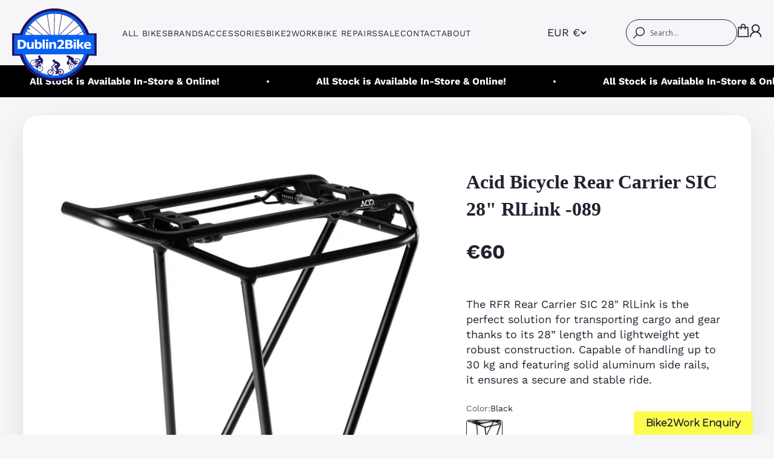

--- FILE ---
content_type: text/html; charset=utf-8
request_url: https://www.dublin2bike.ie/products/rfr-rear-carrier-sic-28-rllink
body_size: 45271
content:
<!doctype html>

<html class="no-js" lang="en" dir="ltr">
  <head>
    <meta charset="utf-8">
    <meta name="viewport" content="width=device-width, initial-scale=1.0, height=device-height, minimum-scale=1.0, maximum-scale=1.0">
    <meta name="theme-color" content="#ffffff">

    <title>Acid Bicycle Rear Carrier SIC 28&quot; RlLink -089</title><meta name="description" content="FREE Shipping in the Dublin Area."><link rel="canonical" href="https://www.dublin2bike.ie/products/rfr-rear-carrier-sic-28-rllink"><link rel="shortcut icon" href="//www.dublin2bike.ie/cdn/shop/files/logo.png?v=1678713546&width=96">
      <link rel="apple-touch-icon" href="//www.dublin2bike.ie/cdn/shop/files/logo.png?v=1678713546&width=180"><link rel="preconnect" href="https://cdn.shopify.com">
    <link rel="preconnect" href="https://fonts.shopifycdn.com" crossorigin>
    <link rel="dns-prefetch" href="https://productreviews.shopifycdn.com"><link rel="preload" href="//www.dublin2bike.ie/cdn/fonts/syne/syne_n8.49bf155ca6064781c5b84cd1f9fc4bebf5ee7552.woff2" as="font" type="font/woff2" crossorigin><link rel="preload" href="//www.dublin2bike.ie/cdn/fonts/work_sans/worksans_n4.b7973b3d07d0ace13de1b1bea9c45759cdbe12cf.woff2" as="font" type="font/woff2" crossorigin><meta property="og:type" content="product">
  <meta property="og:title" content="Acid Bicycle Rear Carrier SIC 28&quot; RlLink -089">
  <meta property="product:price:amount" content="60.00">
  <meta property="product:price:currency" content="EUR"><meta property="og:image" content="http://www.dublin2bike.ie/cdn/shop/files/1234_078f4189-c1e9-445a-bc59-c59b18bb2099.jpg?v=1715259745&width=2048">
  <meta property="og:image:secure_url" content="https://www.dublin2bike.ie/cdn/shop/files/1234_078f4189-c1e9-445a-bc59-c59b18bb2099.jpg?v=1715259745&width=2048">
  <meta property="og:image:width" content="846">
  <meta property="og:image:height" content="1000"><meta property="og:description" content="FREE Shipping in the Dublin Area."><meta property="og:url" content="https://www.dublin2bike.ie/products/rfr-rear-carrier-sic-28-rllink">
<meta property="og:site_name" content="Dublin2Bike"><meta name="twitter:card" content="summary"><meta name="twitter:title" content="Acid Bicycle Rear Carrier SIC 28&quot; RlLink -089">
  <meta name="twitter:description" content="The RFR Rear Carrier SIC 28&quot; RlLink is the perfect solution for transporting cargo and gear thanks to its 28” length and lightweight yet robust construction. Capable of handling up to 30 kg and featuring solid aluminum side rails, it ensures a secure and stable ride."><meta name="twitter:image" content="https://www.dublin2bike.ie/cdn/shop/files/1234_078f4189-c1e9-445a-bc59-c59b18bb2099.jpg?crop=center&height=1200&v=1715259745&width=1200">
  <meta name="twitter:image:alt" content="">
  <script type="application/ld+json">
  {
    "@context": "https://schema.org",
    "@type": "Product",
    "productID": 8415106564383,
    "offers": [{
          "@type": "Offer",
          "name": "Black",
          "availability":"https://schema.org/InStock",
          "price": 60.0,
          "priceCurrency": "EUR",
          "priceValidUntil": "2026-01-31","gtin": "4250589488089","url": "https://www.dublin2bike.ie/products/rfr-rear-carrier-sic-28-rllink?variant=47142247596319"
        }
],"brand": {
      "@type": "Brand",
      "name": "Cube"
    },
    "name": "Acid Bicycle Rear Carrier SIC 28\" RlLink -089",
    "description": "The RFR Rear Carrier SIC 28\" RlLink is the perfect solution for transporting cargo and gear thanks to its 28” length and lightweight yet robust construction. Capable of handling up to 30 kg and featuring solid aluminum side rails, it ensures a secure and stable ride.",
    "category": "Carrier",
    "url": "https://www.dublin2bike.ie/products/rfr-rear-carrier-sic-28-rllink",
    "sku": "","gtin": "4250589488089","weight": {
        "@type": "QuantitativeValue",
        "unitCode": "kg",
        "value": 2.0
      },"image": {
      "@type": "ImageObject",
      "url": "https://www.dublin2bike.ie/cdn/shop/files/1234_078f4189-c1e9-445a-bc59-c59b18bb2099.jpg?v=1715259745&width=1024",
      "image": "https://www.dublin2bike.ie/cdn/shop/files/1234_078f4189-c1e9-445a-bc59-c59b18bb2099.jpg?v=1715259745&width=1024",
      "name": "",
      "width": "1024",
      "height": "1024"
    }
  }
  </script>



  <script type="application/ld+json">
  {
    "@context": "https://schema.org",
    "@type": "BreadcrumbList",
  "itemListElement": [{
      "@type": "ListItem",
      "position": 1,
      "name": "Home",
      "item": "https://www.dublin2bike.ie"
    },{
          "@type": "ListItem",
          "position": 2,
          "name": "Acid Bicycle Rear Carrier SIC 28\" RlLink -089",
          "item": "https://www.dublin2bike.ie/products/rfr-rear-carrier-sic-28-rllink"
        }]
  }
  </script>

<style>/* Typography (heading) */
  @font-face {
  font-family: Syne;
  font-weight: 800;
  font-style: normal;
  font-display: fallback;
  src: url("//www.dublin2bike.ie/cdn/fonts/syne/syne_n8.49bf155ca6064781c5b84cd1f9fc4bebf5ee7552.woff2") format("woff2"),
       url("//www.dublin2bike.ie/cdn/fonts/syne/syne_n8.3057e548885d283ffe1fea40ba9872191e0da5b1.woff") format("woff");
}

/* Typography (body) */
  @font-face {
  font-family: "Work Sans";
  font-weight: 400;
  font-style: normal;
  font-display: fallback;
  src: url("//www.dublin2bike.ie/cdn/fonts/work_sans/worksans_n4.b7973b3d07d0ace13de1b1bea9c45759cdbe12cf.woff2") format("woff2"),
       url("//www.dublin2bike.ie/cdn/fonts/work_sans/worksans_n4.cf5ceb1e6d373a9505e637c1aff0a71d0959556d.woff") format("woff");
}

@font-face {
  font-family: "Work Sans";
  font-weight: 400;
  font-style: italic;
  font-display: fallback;
  src: url("//www.dublin2bike.ie/cdn/fonts/work_sans/worksans_i4.16ff51e3e71fc1d09ff97b9ff9ccacbeeb384ec4.woff2") format("woff2"),
       url("//www.dublin2bike.ie/cdn/fonts/work_sans/worksans_i4.ed4a1418cba5b7f04f79e4d5c8a5f1a6bd34f23b.woff") format("woff");
}

@font-face {
  font-family: "Work Sans";
  font-weight: 700;
  font-style: normal;
  font-display: fallback;
  src: url("//www.dublin2bike.ie/cdn/fonts/work_sans/worksans_n7.e2cf5bd8f2c7e9d30c030f9ea8eafc69f5a92f7b.woff2") format("woff2"),
       url("//www.dublin2bike.ie/cdn/fonts/work_sans/worksans_n7.20f1c80359e7f7b4327b81543e1acb5c32cd03cd.woff") format("woff");
}

@font-face {
  font-family: "Work Sans";
  font-weight: 700;
  font-style: italic;
  font-display: fallback;
  src: url("//www.dublin2bike.ie/cdn/fonts/work_sans/worksans_i7.7cdba6320b03c03dcaa365743a4e0e729fe97e54.woff2") format("woff2"),
       url("//www.dublin2bike.ie/cdn/fonts/work_sans/worksans_i7.42a9f4016982495f4c0b0fb3dc64cf8f2d0c3eaa.woff") format("woff");
}

:root {
    /**
     * ---------------------------------------------------------------------
     * SPACING VARIABLES
     *
     * We are using a spacing inspired from frameworks like Tailwind CSS.
     * ---------------------------------------------------------------------
     */
    --spacing-0-5: 0.125rem; /* 2px */
    --spacing-1: 0.25rem; /* 4px */
    --spacing-1-5: 0.375rem; /* 6px */
    --spacing-2: 0.5rem; /* 8px */
    --spacing-2-5: 0.625rem; /* 10px */
    --spacing-3: 0.75rem; /* 12px */
    --spacing-3-5: 0.875rem; /* 14px */
    --spacing-4: 1rem; /* 16px */
    --spacing-4-5: 1.125rem; /* 18px */
    --spacing-5: 1.25rem; /* 20px */
    --spacing-5-5: 1.375rem; /* 22px */
    --spacing-6: 1.5rem; /* 24px */
    --spacing-6-5: 1.625rem; /* 26px */
    --spacing-7: 1.75rem; /* 28px */
    --spacing-7-5: 1.875rem; /* 30px */
    --spacing-8: 2rem; /* 32px */
    --spacing-8-5: 2.125rem; /* 34px */
    --spacing-9: 2.25rem; /* 36px */
    --spacing-9-5: 2.375rem; /* 38px */
    --spacing-10: 2.5rem; /* 40px */
    --spacing-11: 2.75rem; /* 44px */
    --spacing-12: 3rem; /* 48px */
    --spacing-14: 3.5rem; /* 56px */
    --spacing-16: 4rem; /* 64px */
    --spacing-18: 4.5rem; /* 72px */
    --spacing-20: 5rem; /* 80px */
    --spacing-24: 6rem; /* 96px */
    --spacing-28: 7rem; /* 112px */
    --spacing-32: 8rem; /* 128px */
    --spacing-36: 9rem; /* 144px */
    --spacing-40: 10rem; /* 160px */
    --spacing-44: 11rem; /* 176px */
    --spacing-48: 12rem; /* 192px */
    --spacing-52: 13rem; /* 208px */
    --spacing-56: 14rem; /* 224px */
    --spacing-60: 15rem; /* 240px */
    --spacing-64: 16rem; /* 256px */
    --spacing-72: 18rem; /* 288px */
    --spacing-80: 20rem; /* 320px */
    --spacing-96: 24rem; /* 384px */

    --container-max-width-1: 1416px;
    --container-inner-width-1: min((100vw - var(--scrollbar-width, 0px)) - var(--calculated-section-spacing-inline, 0px) * 2, var(--container-max-width-1));
    --container-outer-width-1: calc(((100vw - var(--scrollbar-width, 0px)) - var(--container-inner-width-1, 0px)) / 2);

    /* Container */
    --container-max-width: 1380px;
    --container-narrow-max-width: 1130px;
    --container-gutter: var(--spacing-5);
    --section-outer-spacing-block: var(--spacing-12);
    --section-inner-max-spacing-block: var(--spacing-10);
    --section-inner-spacing-inline: var(--container-gutter);
    --section-stack-spacing-block: var(--spacing-8);

    /* Grid gutter */
    --grid-gutter: var(--spacing-5);

    /* Product list settings */
    --product-list-row-gap: var(--spacing-8);
    --product-list-column-gap: var(--grid-gutter);

    /* Form settings */
    --input-gap: var(--spacing-2);
    --input-height: 2.625rem;
    --input-padding-inline: var(--spacing-4);

    /* Other sizes */
    --sticky-area-height: calc(var(--sticky-announcement-bar-enabled, 0) * var(--announcement-bar-height, 0px) + var(--sticky-header-enabled, 0) * var(--header-height, 0px));

    /* RTL support */
    --transform-logical-flip: 1;
    --transform-origin-start: left;
    --transform-origin-end: right;

    /* font family */

    --syne: 'Verdana', sans-serif;
    --work-sans: 'Work Sans', sans-serif;
    --nunito-sans: 'Nunito Sans', sans-serif;
    --open-sans: 'Open Sans', sans-serif;
    --poppins: 'Poppins', sans-serif;

    /**
     * ---------------------------------------------------------------------
     * TYPOGRAPHY
     * ---------------------------------------------------------------------
     */

    /* Font properties */
    --heading-font-family: "Verdana", sans-serif;
    --heading-font-weight: 800;
    --heading-font-style: normal;
    --heading-text-transform: normal;
    --heading-letter-spacing: -0.02em;
    --text-font-family: "Work Sans", sans-serif;
    --text-font-weight: 400;
    --text-font-style: normal;
    --text-letter-spacing: 0.0em;

    /* Font sizes */
    --text-h0: 2.75rem;
    --text-h1: 2rem;
    --text-h2: 1.75rem;
    --text-h3: 1.375rem;
    --text-h4: 1.125rem;
    --text-h5: 1.125rem;
    --text-h6: 1rem;
    --text-xs: 0.6875rem;
    --text-sm: 0.75rem;
    --text-base: 0.875rem;
    --text-lg: 1.125rem;

    /**
     * ---------------------------------------------------------------------
     * COLORS
     * ---------------------------------------------------------------------
     */

    /* Color settings */--accent: 26 26 26;
    --text-primary: 33 35 49;
    --background-primary: 255 255 255;
    --dialog-background: 255 255 255;
    --border-color: var(--text-color, var(--text-primary)) / 0.12;

    /* Button colors */
    --button-background-primary: 26 26 26;
    --button-text-primary: 255 255 255;
    --button-background-secondary: 238 250 85;
    --button-text-secondary: 26 26 26;

    /* Status colors */
    --success-background: 224 244 232;
    --success-text: 0 163 65;
    --warning-background: 255 246 233;
    --warning-text: 255 183 74;
    --error-background: 254 231 231;
    --error-text: 248 58 58;

    /* Product colors */
    --on-sale-text: 248 58 58;
    --on-sale-badge-background: 248 58 58;
    --on-sale-badge-text: 255 255 255;
    --sold-out-badge-background: 0 0 0;
    --sold-out-badge-text: 255 255 255;
    --primary-badge-background: 238 250 85;
    --primary-badge-text: 0 0 0;
    --star-color: 255 183 74;
    --product-card-background: 255 255 255;
    --product-card-text: 33 35 49;

    /* Header colors */
    --header-background: 255 255 255;
    --header-text: 33 35 49;

    /* Footer colors */
    --footer-background: 24 24 200;
    --footer-text: 255 255 255;

    /* Rounded variables (used for border radius) */
    --rounded-xs: 0.25rem;
    --rounded-sm: 0.625rem;
    --rounded: 1.25rem;
    --rounded-lg: 2.5rem;
    --rounded-full: 9999px;

    --rounded-button: 3.75rem;
    --rounded-input: 0.5rem;

    /* Box shadow */
    --shadow-sm: 0 2px 8px rgb(var(--text-primary) / 0.1);
    --shadow: 0 5px 15px rgb(var(--text-primary) / 0.1);
    --shadow-md: 0 5px 30px rgb(var(--text-primary) / 0.1);
    --shadow-block: 0px 18px 50px rgb(var(--text-primary) / 0.1);

    /**
     * ---------------------------------------------------------------------
     * OTHER
     * ---------------------------------------------------------------------
     */

    --cursor-close-svg-url: url(//www.dublin2bike.ie/cdn/shop/t/2/assets/cursor-close.svg?v=147174565022153725511678360082);
    --cursor-zoom-in-svg-url: url(//www.dublin2bike.ie/cdn/shop/t/2/assets/cursor-zoom-in.svg?v=154953035094101115921678360082);
    --cursor-zoom-out-svg-url: url(//www.dublin2bike.ie/cdn/shop/t/2/assets/cursor-zoom-out.svg?v=16155520337305705181678360082);
    --checkmark-svg-url: url(//www.dublin2bike.ie/cdn/shop/t/2/assets/checkmark.svg?v=77552481021870063511678360082);
    --checkmark-svg-url-new: url(//www.dublin2bike.ie/cdn/shop/t/2/assets/checkmark-new.svg?v=170148949810417375051679403325);
  }

  [dir="rtl"]:root {
    /* RTL support */
    --transform-logical-flip: -1;
    --transform-origin-start: right;
    --transform-origin-end: left;
  }

  @media screen and (min-width: 700px) {
    :root {
      /* Typography (font size) */
      --text-h0: 3.5rem;
      --text-h1: 2.5rem;
      --text-h2: 2rem;
      --text-h3: 1.625rem;
      --text-h4: 1.375rem;
      --text-h5: 1.125rem;
      --text-h6: 1rem;

      --text-xs: 0.75rem;
      --text-sm: 0.875rem;
      --text-base: 1.0rem;
      --text-lg: 1.25rem;

      /* Spacing */
      --container-gutter: 2rem;
      --section-outer-spacing-block: var(--spacing-16);
      --section-inner-max-spacing-block: var(--spacing-12);
      --section-inner-spacing-inline: var(--spacing-12);
      --section-stack-spacing-block: var(--spacing-12);

      /* Grid gutter */
      --grid-gutter: var(--spacing-6);

      /* Product list settings */
      --product-list-row-gap: var(--spacing-12);

      /* Form settings */
      --input-gap: 1rem;
      --input-height: 3.125rem;
      --input-padding-inline: var(--spacing-5);
    }
  }

  @media screen and (min-width: 1000px) {
    :root {
      /* Spacing settings */
      --container-gutter: var(--spacing-12);
      --section-outer-spacing-block: var(--spacing-18);
      --section-inner-max-spacing-block: var(--spacing-16);
      --section-inner-spacing-inline: var(--spacing-16);
      --section-stack-spacing-block: var(--spacing-12);
    }
  }

  @media screen and (min-width: 1150px) {
    :root {
      /* Spacing settings */
      --container-gutter: var(--spacing-12);
      --section-outer-spacing-block: var(--spacing-20);
      --section-inner-max-spacing-block: var(--spacing-16);
      --section-inner-spacing-inline: var(--spacing-16);
      --section-stack-spacing-block: var(--spacing-12);
    }
  }

  @media screen and (min-width: 1400px) {
    :root {
      /* Typography (font size) */
      --text-h0: 4.5rem;
      --text-h1: 3.5rem;
      --text-h2: 2.75rem;
      --text-h3: 2rem;
      --text-h4: 1.75rem;
      --text-h5: 1.375rem;
      --text-h6: 1.25rem;

      --section-outer-spacing-block: var(--spacing-24);
      --section-inner-max-spacing-block: var(--spacing-18);
      --section-inner-spacing-inline: var(--spacing-18);
    }
  }

  @media screen and (min-width: 1600px) {
    :root {
      --section-outer-spacing-block: var(--spacing-24);
      --section-inner-max-spacing-block: var(--spacing-20);
      --section-inner-spacing-inline: var(--spacing-20);
    }
  }

  /**
   * ---------------------------------------------------------------------
   * LIQUID DEPENDANT CSS
   *
   * Our main CSS is Liquid free, but some very specific features depend on
   * theme settings, so we have them here
   * ---------------------------------------------------------------------
   */@media screen and (pointer: fine) {
        .button:not([disabled]):hover, .btn:not([disabled]):hover, .shopify-payment-button__button--unbranded:not([disabled]):hover {
          --button-background-opacity: 0.85;
        }

        .button--subdued:not([disabled]):hover {
          --button-background: var(--text-color) / .05 !important;
        }
      }</style><script>
  document.documentElement.classList.replace('no-js', 'js');

  // This allows to expose several variables to the global scope, to be used in scripts
  window.themeVariables = {
    settings: {
      showPageTransition: true,
      headingApparition: "split_fade",
      pageType: "product",
      moneyFormat: "€{{amount}}",
      moneyWithCurrencyFormat: "€{{amount}} EUR",
      currencyCodeEnabled: false,
      cartType: "popover",
      showDiscount: true,
      discountMode: "saving"
    },

    strings: {
      accessibilityClose: "Close",
      accessibilityNext: "Next",
      accessibilityPrevious: "Previous",
      addToCartButton: "Add to cart",
      soldOutButton: "Sold Out",
      preOrderButton: "Pre-order",
      unavailableButton: "Unavailable",
      closeGallery: "Close gallery",
      zoomGallery: "Zoom",
      errorGallery: "Image cannot be loaded",
      soldOutBadge: "Sold Out",
      discountBadge: "Save @@",
      sku: "SKU:",
      searchNoResults: "No results could be found.",
      addOrderNote: "Add order note",
      editOrderNote: "Edit order note",
      shippingEstimatorNoResults: "Sorry, we do not ship to your address.",
      shippingEstimatorOneResult: "There is one shipping rate for your address:",
      shippingEstimatorMultipleResults: "There are several shipping rates for your address:",
      shippingEstimatorError: "One or more error occurred while retrieving shipping rates:"
    },

    breakpoints: {
      'sm': 'screen and (min-width: 700px)',
      'md': 'screen and (min-width: 1000px)',
      'lg': 'screen and (min-width: 1150px)',
      'xl': 'screen and (min-width: 1400px)',

      'sm-max': 'screen and (max-width: 699px)',
      'md-max': 'screen and (max-width: 999px)',
      'lg-max': 'screen and (max-width: 1149px)',
      'xl-max': 'screen and (max-width: 1399px)'
    }
  };window.addEventListener('DOMContentLoaded', () => {
      const isReloaded = (window.performance.navigation && window.performance.navigation.type === 1) || window.performance.getEntriesByType('navigation').map((nav) => nav.type).includes('reload');

      if ('animate' in document.documentElement && window.matchMedia('(prefers-reduced-motion: no-preference)').matches && document.referrer.includes(location.host) && !isReloaded) {
        document.body.animate({opacity: [0, 1]}, {duration: 115, fill: 'forwards'});
      }
    });

    window.addEventListener('pageshow', (event) => {
      document.body.classList.remove('page-transition');

      if (event.persisted) {
        document.body.animate({opacity: [0, 1]}, {duration: 0, fill: 'forwards'});
      }
    });// For detecting native share
  document.documentElement.classList.add(`native-share--${navigator.share ? 'enabled' : 'disabled'}`);// We save the product ID in local storage to be eventually used for recently viewed section
    try {
      const recentlyViewedProducts = new Set(JSON.parse(localStorage.getItem('theme:recently-viewed-products') || '[]'));

      recentlyViewedProducts.delete(8415106564383); // Delete first to re-move the product
      recentlyViewedProducts.add(8415106564383);

      localStorage.setItem('theme:recently-viewed-products', JSON.stringify(Array.from(recentlyViewedProducts.values()).reverse()));
    } catch (e) {
      // Safari in private mode does not allow setting item, we silently fail
    }</script><script src="https://cdnjs.cloudflare.com/ajax/libs/jquery/3.6.4/jquery.min.js"></script>
    <script type="module" src="//www.dublin2bike.ie/cdn/shop/t/2/assets/vendor.min.js?v=161072099565793977701678360065"></script>
    <script type="module" src="//www.dublin2bike.ie/cdn/shop/t/2/assets/theme.js?v=24881479826619142921696599067"></script>
    <script type="module" src="//www.dublin2bike.ie/cdn/shop/t/2/assets/sections.js?v=140409772706320530741696599117"></script>

    <script>window.performance && window.performance.mark && window.performance.mark('shopify.content_for_header.start');</script><meta name="google-site-verification" content="ToRJNLjyH6ohgxXp4BqX1gczBdUACNT4Ay6A00QD88M">
<meta id="shopify-digital-wallet" name="shopify-digital-wallet" content="/72791916831/digital_wallets/dialog">
<meta name="shopify-checkout-api-token" content="d44d394e9cb543552666069907b94b0d">
<link rel="alternate" type="application/json+oembed" href="https://www.dublin2bike.ie/products/rfr-rear-carrier-sic-28-rllink.oembed">
<script async="async" src="/checkouts/internal/preloads.js?locale=en-IE"></script>
<link rel="preconnect" href="https://shop.app" crossorigin="anonymous">
<script async="async" src="https://shop.app/checkouts/internal/preloads.js?locale=en-IE&shop_id=72791916831" crossorigin="anonymous"></script>
<script id="apple-pay-shop-capabilities" type="application/json">{"shopId":72791916831,"countryCode":"IE","currencyCode":"EUR","merchantCapabilities":["supports3DS"],"merchantId":"gid:\/\/shopify\/Shop\/72791916831","merchantName":"Dublin2Bike","requiredBillingContactFields":["postalAddress","email","phone"],"requiredShippingContactFields":["postalAddress","email","phone"],"shippingType":"shipping","supportedNetworks":["visa","maestro","masterCard","amex"],"total":{"type":"pending","label":"Dublin2Bike","amount":"1.00"},"shopifyPaymentsEnabled":true,"supportsSubscriptions":true}</script>
<script id="shopify-features" type="application/json">{"accessToken":"d44d394e9cb543552666069907b94b0d","betas":["rich-media-storefront-analytics"],"domain":"www.dublin2bike.ie","predictiveSearch":true,"shopId":72791916831,"locale":"en"}</script>
<script>var Shopify = Shopify || {};
Shopify.shop = "dublin2bike.myshopify.com";
Shopify.locale = "en";
Shopify.currency = {"active":"EUR","rate":"1.0"};
Shopify.country = "IE";
Shopify.theme = {"name":"Impact","id":145097916703,"schema_name":"Impact","schema_version":"4.0.3","theme_store_id":1190,"role":"main"};
Shopify.theme.handle = "null";
Shopify.theme.style = {"id":null,"handle":null};
Shopify.cdnHost = "www.dublin2bike.ie/cdn";
Shopify.routes = Shopify.routes || {};
Shopify.routes.root = "/";</script>
<script type="module">!function(o){(o.Shopify=o.Shopify||{}).modules=!0}(window);</script>
<script>!function(o){function n(){var o=[];function n(){o.push(Array.prototype.slice.apply(arguments))}return n.q=o,n}var t=o.Shopify=o.Shopify||{};t.loadFeatures=n(),t.autoloadFeatures=n()}(window);</script>
<script>
  window.ShopifyPay = window.ShopifyPay || {};
  window.ShopifyPay.apiHost = "shop.app\/pay";
  window.ShopifyPay.redirectState = null;
</script>
<script id="shop-js-analytics" type="application/json">{"pageType":"product"}</script>
<script defer="defer" async type="module" src="//www.dublin2bike.ie/cdn/shopifycloud/shop-js/modules/v2/client.init-shop-cart-sync_BdyHc3Nr.en.esm.js"></script>
<script defer="defer" async type="module" src="//www.dublin2bike.ie/cdn/shopifycloud/shop-js/modules/v2/chunk.common_Daul8nwZ.esm.js"></script>
<script type="module">
  await import("//www.dublin2bike.ie/cdn/shopifycloud/shop-js/modules/v2/client.init-shop-cart-sync_BdyHc3Nr.en.esm.js");
await import("//www.dublin2bike.ie/cdn/shopifycloud/shop-js/modules/v2/chunk.common_Daul8nwZ.esm.js");

  window.Shopify.SignInWithShop?.initShopCartSync?.({"fedCMEnabled":true,"windoidEnabled":true});

</script>
<script>
  window.Shopify = window.Shopify || {};
  if (!window.Shopify.featureAssets) window.Shopify.featureAssets = {};
  window.Shopify.featureAssets['shop-js'] = {"shop-cart-sync":["modules/v2/client.shop-cart-sync_QYOiDySF.en.esm.js","modules/v2/chunk.common_Daul8nwZ.esm.js"],"init-fed-cm":["modules/v2/client.init-fed-cm_DchLp9rc.en.esm.js","modules/v2/chunk.common_Daul8nwZ.esm.js"],"shop-button":["modules/v2/client.shop-button_OV7bAJc5.en.esm.js","modules/v2/chunk.common_Daul8nwZ.esm.js"],"init-windoid":["modules/v2/client.init-windoid_DwxFKQ8e.en.esm.js","modules/v2/chunk.common_Daul8nwZ.esm.js"],"shop-cash-offers":["modules/v2/client.shop-cash-offers_DWtL6Bq3.en.esm.js","modules/v2/chunk.common_Daul8nwZ.esm.js","modules/v2/chunk.modal_CQq8HTM6.esm.js"],"shop-toast-manager":["modules/v2/client.shop-toast-manager_CX9r1SjA.en.esm.js","modules/v2/chunk.common_Daul8nwZ.esm.js"],"init-shop-email-lookup-coordinator":["modules/v2/client.init-shop-email-lookup-coordinator_UhKnw74l.en.esm.js","modules/v2/chunk.common_Daul8nwZ.esm.js"],"pay-button":["modules/v2/client.pay-button_DzxNnLDY.en.esm.js","modules/v2/chunk.common_Daul8nwZ.esm.js"],"avatar":["modules/v2/client.avatar_BTnouDA3.en.esm.js"],"init-shop-cart-sync":["modules/v2/client.init-shop-cart-sync_BdyHc3Nr.en.esm.js","modules/v2/chunk.common_Daul8nwZ.esm.js"],"shop-login-button":["modules/v2/client.shop-login-button_D8B466_1.en.esm.js","modules/v2/chunk.common_Daul8nwZ.esm.js","modules/v2/chunk.modal_CQq8HTM6.esm.js"],"init-customer-accounts-sign-up":["modules/v2/client.init-customer-accounts-sign-up_C8fpPm4i.en.esm.js","modules/v2/client.shop-login-button_D8B466_1.en.esm.js","modules/v2/chunk.common_Daul8nwZ.esm.js","modules/v2/chunk.modal_CQq8HTM6.esm.js"],"init-shop-for-new-customer-accounts":["modules/v2/client.init-shop-for-new-customer-accounts_CVTO0Ztu.en.esm.js","modules/v2/client.shop-login-button_D8B466_1.en.esm.js","modules/v2/chunk.common_Daul8nwZ.esm.js","modules/v2/chunk.modal_CQq8HTM6.esm.js"],"init-customer-accounts":["modules/v2/client.init-customer-accounts_dRgKMfrE.en.esm.js","modules/v2/client.shop-login-button_D8B466_1.en.esm.js","modules/v2/chunk.common_Daul8nwZ.esm.js","modules/v2/chunk.modal_CQq8HTM6.esm.js"],"shop-follow-button":["modules/v2/client.shop-follow-button_CkZpjEct.en.esm.js","modules/v2/chunk.common_Daul8nwZ.esm.js","modules/v2/chunk.modal_CQq8HTM6.esm.js"],"lead-capture":["modules/v2/client.lead-capture_BntHBhfp.en.esm.js","modules/v2/chunk.common_Daul8nwZ.esm.js","modules/v2/chunk.modal_CQq8HTM6.esm.js"],"checkout-modal":["modules/v2/client.checkout-modal_CfxcYbTm.en.esm.js","modules/v2/chunk.common_Daul8nwZ.esm.js","modules/v2/chunk.modal_CQq8HTM6.esm.js"],"shop-login":["modules/v2/client.shop-login_Da4GZ2H6.en.esm.js","modules/v2/chunk.common_Daul8nwZ.esm.js","modules/v2/chunk.modal_CQq8HTM6.esm.js"],"payment-terms":["modules/v2/client.payment-terms_MV4M3zvL.en.esm.js","modules/v2/chunk.common_Daul8nwZ.esm.js","modules/v2/chunk.modal_CQq8HTM6.esm.js"]};
</script>
<script id="__st">var __st={"a":72791916831,"offset":0,"reqid":"1b465d4a-0bdf-4eb6-8677-0574d5b7098d-1768993319","pageurl":"www.dublin2bike.ie\/products\/rfr-rear-carrier-sic-28-rllink","u":"f267cc790d1c","p":"product","rtyp":"product","rid":8415106564383};</script>
<script>window.ShopifyPaypalV4VisibilityTracking = true;</script>
<script id="captcha-bootstrap">!function(){'use strict';const t='contact',e='account',n='new_comment',o=[[t,t],['blogs',n],['comments',n],[t,'customer']],c=[[e,'customer_login'],[e,'guest_login'],[e,'recover_customer_password'],[e,'create_customer']],r=t=>t.map((([t,e])=>`form[action*='/${t}']:not([data-nocaptcha='true']) input[name='form_type'][value='${e}']`)).join(','),a=t=>()=>t?[...document.querySelectorAll(t)].map((t=>t.form)):[];function s(){const t=[...o],e=r(t);return a(e)}const i='password',u='form_key',d=['recaptcha-v3-token','g-recaptcha-response','h-captcha-response',i],f=()=>{try{return window.sessionStorage}catch{return}},m='__shopify_v',_=t=>t.elements[u];function p(t,e,n=!1){try{const o=window.sessionStorage,c=JSON.parse(o.getItem(e)),{data:r}=function(t){const{data:e,action:n}=t;return t[m]||n?{data:e,action:n}:{data:t,action:n}}(c);for(const[e,n]of Object.entries(r))t.elements[e]&&(t.elements[e].value=n);n&&o.removeItem(e)}catch(o){console.error('form repopulation failed',{error:o})}}const l='form_type',E='cptcha';function T(t){t.dataset[E]=!0}const w=window,h=w.document,L='Shopify',v='ce_forms',y='captcha';let A=!1;((t,e)=>{const n=(g='f06e6c50-85a8-45c8-87d0-21a2b65856fe',I='https://cdn.shopify.com/shopifycloud/storefront-forms-hcaptcha/ce_storefront_forms_captcha_hcaptcha.v1.5.2.iife.js',D={infoText:'Protected by hCaptcha',privacyText:'Privacy',termsText:'Terms'},(t,e,n)=>{const o=w[L][v],c=o.bindForm;if(c)return c(t,g,e,D).then(n);var r;o.q.push([[t,g,e,D],n]),r=I,A||(h.body.append(Object.assign(h.createElement('script'),{id:'captcha-provider',async:!0,src:r})),A=!0)});var g,I,D;w[L]=w[L]||{},w[L][v]=w[L][v]||{},w[L][v].q=[],w[L][y]=w[L][y]||{},w[L][y].protect=function(t,e){n(t,void 0,e),T(t)},Object.freeze(w[L][y]),function(t,e,n,w,h,L){const[v,y,A,g]=function(t,e,n){const i=e?o:[],u=t?c:[],d=[...i,...u],f=r(d),m=r(i),_=r(d.filter((([t,e])=>n.includes(e))));return[a(f),a(m),a(_),s()]}(w,h,L),I=t=>{const e=t.target;return e instanceof HTMLFormElement?e:e&&e.form},D=t=>v().includes(t);t.addEventListener('submit',(t=>{const e=I(t);if(!e)return;const n=D(e)&&!e.dataset.hcaptchaBound&&!e.dataset.recaptchaBound,o=_(e),c=g().includes(e)&&(!o||!o.value);(n||c)&&t.preventDefault(),c&&!n&&(function(t){try{if(!f())return;!function(t){const e=f();if(!e)return;const n=_(t);if(!n)return;const o=n.value;o&&e.removeItem(o)}(t);const e=Array.from(Array(32),(()=>Math.random().toString(36)[2])).join('');!function(t,e){_(t)||t.append(Object.assign(document.createElement('input'),{type:'hidden',name:u})),t.elements[u].value=e}(t,e),function(t,e){const n=f();if(!n)return;const o=[...t.querySelectorAll(`input[type='${i}']`)].map((({name:t})=>t)),c=[...d,...o],r={};for(const[a,s]of new FormData(t).entries())c.includes(a)||(r[a]=s);n.setItem(e,JSON.stringify({[m]:1,action:t.action,data:r}))}(t,e)}catch(e){console.error('failed to persist form',e)}}(e),e.submit())}));const S=(t,e)=>{t&&!t.dataset[E]&&(n(t,e.some((e=>e===t))),T(t))};for(const o of['focusin','change'])t.addEventListener(o,(t=>{const e=I(t);D(e)&&S(e,y())}));const B=e.get('form_key'),M=e.get(l),P=B&&M;t.addEventListener('DOMContentLoaded',(()=>{const t=y();if(P)for(const e of t)e.elements[l].value===M&&p(e,B);[...new Set([...A(),...v().filter((t=>'true'===t.dataset.shopifyCaptcha))])].forEach((e=>S(e,t)))}))}(h,new URLSearchParams(w.location.search),n,t,e,['guest_login'])})(!0,!0)}();</script>
<script integrity="sha256-4kQ18oKyAcykRKYeNunJcIwy7WH5gtpwJnB7kiuLZ1E=" data-source-attribution="shopify.loadfeatures" defer="defer" src="//www.dublin2bike.ie/cdn/shopifycloud/storefront/assets/storefront/load_feature-a0a9edcb.js" crossorigin="anonymous"></script>
<script crossorigin="anonymous" defer="defer" src="//www.dublin2bike.ie/cdn/shopifycloud/storefront/assets/shopify_pay/storefront-65b4c6d7.js?v=20250812"></script>
<script data-source-attribution="shopify.dynamic_checkout.dynamic.init">var Shopify=Shopify||{};Shopify.PaymentButton=Shopify.PaymentButton||{isStorefrontPortableWallets:!0,init:function(){window.Shopify.PaymentButton.init=function(){};var t=document.createElement("script");t.src="https://www.dublin2bike.ie/cdn/shopifycloud/portable-wallets/latest/portable-wallets.en.js",t.type="module",document.head.appendChild(t)}};
</script>
<script data-source-attribution="shopify.dynamic_checkout.buyer_consent">
  function portableWalletsHideBuyerConsent(e){var t=document.getElementById("shopify-buyer-consent"),n=document.getElementById("shopify-subscription-policy-button");t&&n&&(t.classList.add("hidden"),t.setAttribute("aria-hidden","true"),n.removeEventListener("click",e))}function portableWalletsShowBuyerConsent(e){var t=document.getElementById("shopify-buyer-consent"),n=document.getElementById("shopify-subscription-policy-button");t&&n&&(t.classList.remove("hidden"),t.removeAttribute("aria-hidden"),n.addEventListener("click",e))}window.Shopify?.PaymentButton&&(window.Shopify.PaymentButton.hideBuyerConsent=portableWalletsHideBuyerConsent,window.Shopify.PaymentButton.showBuyerConsent=portableWalletsShowBuyerConsent);
</script>
<script data-source-attribution="shopify.dynamic_checkout.cart.bootstrap">document.addEventListener("DOMContentLoaded",(function(){function t(){return document.querySelector("shopify-accelerated-checkout-cart, shopify-accelerated-checkout")}if(t())Shopify.PaymentButton.init();else{new MutationObserver((function(e,n){t()&&(Shopify.PaymentButton.init(),n.disconnect())})).observe(document.body,{childList:!0,subtree:!0})}}));
</script>
<link id="shopify-accelerated-checkout-styles" rel="stylesheet" media="screen" href="https://www.dublin2bike.ie/cdn/shopifycloud/portable-wallets/latest/accelerated-checkout-backwards-compat.css" crossorigin="anonymous">
<style id="shopify-accelerated-checkout-cart">
        #shopify-buyer-consent {
  margin-top: 1em;
  display: inline-block;
  width: 100%;
}

#shopify-buyer-consent.hidden {
  display: none;
}

#shopify-subscription-policy-button {
  background: none;
  border: none;
  padding: 0;
  text-decoration: underline;
  font-size: inherit;
  cursor: pointer;
}

#shopify-subscription-policy-button::before {
  box-shadow: none;
}

      </style>

<script>window.performance && window.performance.mark && window.performance.mark('shopify.content_for_header.end');</script>
<link href="//www.dublin2bike.ie/cdn/shop/t/2/assets/theme.css?v=184286529361632629931763712444" rel="stylesheet" type="text/css" media="all" /><!-- Custom Files Starts -->
    <script src="https://cdn.jsdelivr.net/npm/sweetalert2@11" defer='defer'></script>


      <script src="https://cdnjs.cloudflare.com/ajax/libs/jquery.matchHeight/0.7.2/jquery.matchHeight-min.js" ></script>
      <script type="module" src="//www.dublin2bike.ie/cdn/shop/t/2/assets/custom.js?v=12558896586546864191718345349"></script>
     
      <script type="module" src="//www.dublin2bike.ie/cdn/shop/t/2/assets/grid-alignment.js?v=6270599487242895201679483473" defer></script>
      

      <link rel="preconnect" href="https://fonts.googleapis.com">
      <link rel="preconnect" href="https://fonts.gstatic.com" crossorigin>
      <link href="https://fonts.googleapis.com/css2?family=Syne:wght@400;500;600;700;800&display=swap" rel="stylesheet">
      <link href="https://fonts.googleapis.com/css2?family=Nunito+Sans:ital,wght@0,200;0,300;0,400;0,700;0,800;0,900;1,200;1,300;1,400;1,600;1,700;1,800;1,900&display=swap" rel="stylesheet">
      <link href="https://fonts.googleapis.com/css2?family=Open+Sans:ital,wght@0,300;0,400;0,500;0,600;0,700;0,800;1,300;1,400;1,500;1,600;1,700;1,800&display=swap" rel="stylesheet">
      <link href="https://fonts.googleapis.com/css2?family=Poppins:ital,wght@0,100;0,200;0,300;0,400;0,500;0,600;0,700;0,800;0,900;1,100;1,200;1,300;1,400;1,500;1,600;1,700;1,800;1,900&display=swap" rel="stylesheet">
      <link href="https://fonts.googleapis.com/css2?family=Plus+Jakarta+Sans:ital,wght@0,200;0,300;0,400;0,500;0,600;0,700;0,800;1,200;1,300;1,400;1,500;1,600;1,700;1,800&display=swap" rel="stylesheet">
      <link href="https://fonts.googleapis.com/css2?family=Inter:wght@100;200;300;400;500;600;700;800;900&display=swap" rel="stylesheet">

      <script src="https://cdnjs.cloudflare.com/ajax/libs/Swiper/9.1.0/swiper-bundle.min.js"></script>
      <link rel="stylesheet" href="https://cdnjs.cloudflare.com/ajax/libs/Swiper/9.1.0/swiper-bundle.min.css" />

      <link href="https://fonts.googleapis.com/css2?family=Michroma&display=swap" rel="stylesheet"><link href="//www.dublin2bike.ie/cdn/shop/t/2/assets/custom.css?v=85549445041355402301718356439" rel="stylesheet" type="text/css" media="all" /><!-- Custom Files Ends -->

  
  










<!-- BEGIN app block: shopify://apps/eg-auto-add-to-cart/blocks/app-embed/0f7d4f74-1e89-4820-aec4-6564d7e535d2 -->










  
    <script
      async
      type="text/javascript"
      src="https://cdn.506.io/eg/script.js?shop=dublin2bike.myshopify.com&v=7"
    ></script>
  



  <meta id="easygift-shop" itemid="c2hvcF8kXzE3Njg5OTMzMjA=" content="{&quot;isInstalled&quot;:true,&quot;installedOn&quot;:&quot;2024-12-03T17:16:30.572Z&quot;,&quot;appVersion&quot;:&quot;3.0&quot;,&quot;subscriptionName&quot;:&quot;Unlimited&quot;,&quot;cartAnalytics&quot;:true,&quot;freeTrialEndsOn&quot;:null,&quot;settings&quot;:{&quot;reminderBannerStyle&quot;:{&quot;position&quot;:{&quot;horizontal&quot;:&quot;right&quot;,&quot;vertical&quot;:&quot;bottom&quot;},&quot;imageUrl&quot;:null,&quot;closingMode&quot;:&quot;doNotAutoClose&quot;,&quot;cssStyles&quot;:&quot;&quot;,&quot;displayAfter&quot;:5,&quot;headerText&quot;:&quot;&quot;,&quot;primaryColor&quot;:&quot;#000000&quot;,&quot;reshowBannerAfter&quot;:&quot;everyNewSession&quot;,&quot;selfcloseAfter&quot;:5,&quot;showImage&quot;:false,&quot;subHeaderText&quot;:&quot;&quot;},&quot;addedItemIdentifier&quot;:&quot;_Gifted&quot;,&quot;ignoreOtherAppLineItems&quot;:null,&quot;customVariantsInfoLifetimeMins&quot;:1440,&quot;redirectPath&quot;:null,&quot;ignoreNonStandardCartRequests&quot;:false,&quot;bannerStyle&quot;:{&quot;position&quot;:{&quot;horizontal&quot;:&quot;right&quot;,&quot;vertical&quot;:&quot;bottom&quot;},&quot;cssStyles&quot;:null,&quot;primaryColor&quot;:&quot;#000000&quot;},&quot;themePresetId&quot;:null,&quot;notificationStyle&quot;:{&quot;position&quot;:{&quot;horizontal&quot;:null,&quot;vertical&quot;:null},&quot;cssStyles&quot;:null,&quot;duration&quot;:null,&quot;hasCustomizations&quot;:false,&quot;primaryColor&quot;:null},&quot;fetchCartData&quot;:false,&quot;useLocalStorage&quot;:{&quot;enabled&quot;:false,&quot;expiryMinutes&quot;:null},&quot;popupStyle&quot;:{&quot;closeModalOutsideClick&quot;:true,&quot;priceShowZeroDecimals&quot;:true,&quot;addButtonText&quot;:null,&quot;cssStyles&quot;:null,&quot;dismissButtonText&quot;:null,&quot;hasCustomizations&quot;:false,&quot;imageUrl&quot;:null,&quot;outOfStockButtonText&quot;:null,&quot;primaryColor&quot;:null,&quot;secondaryColor&quot;:null,&quot;showProductLink&quot;:false,&quot;subscriptionLabel&quot;:&quot;Subscription Plan&quot;},&quot;refreshAfterBannerClick&quot;:false,&quot;disableReapplyRules&quot;:false,&quot;disableReloadOnFailedAddition&quot;:false,&quot;autoReloadCartPage&quot;:false,&quot;ajaxRedirectPath&quot;:null,&quot;allowSimultaneousRequests&quot;:false,&quot;applyRulesOnCheckout&quot;:false,&quot;enableCartCtrlOverrides&quot;:true,&quot;customRedirectFromCart&quot;:null,&quot;scriptSettings&quot;:{&quot;branding&quot;:{&quot;removalRequestSent&quot;:null,&quot;show&quot;:false},&quot;productPageRedirection&quot;:{&quot;enabled&quot;:false,&quot;products&quot;:[],&quot;redirectionURL&quot;:&quot;\/&quot;},&quot;debugging&quot;:{&quot;enabled&quot;:false,&quot;enabledOn&quot;:null,&quot;stringifyObj&quot;:false},&quot;customCSS&quot;:null,&quot;decodePayload&quot;:false,&quot;hideAlertsOnFrontend&quot;:false,&quot;removeEGPropertyFromSplitActionLineItems&quot;:false,&quot;fetchProductInfoFromSavedDomain&quot;:false,&quot;enableBuyNowInterceptions&quot;:false,&quot;removeProductsAddedFromExpiredRules&quot;:false,&quot;useFinalPrice&quot;:false,&quot;hideGiftedPropertyText&quot;:false,&quot;fetchCartDataBeforeRequest&quot;:false,&quot;delayUpdates&quot;:2000},&quot;accessToEnterprise&quot;:false},&quot;translations&quot;:null,&quot;defaultLocale&quot;:&quot;en&quot;,&quot;shopDomain&quot;:&quot;www.dublin2bike.ie&quot;}">


<script defer>
  (async function() {
    try {

      const blockVersion = "v3"
      if (blockVersion != "v3") {
        return
      }

      let metaErrorFlag = false;
      if (metaErrorFlag) {
        return
      }

      // Parse metafields as JSON
      const metafields = {"easygift-rule-674f3e2c6c13d0957386cb38":{"schedule":{"enabled":false,"starts":null,"ends":null},"trigger":{"productTags":{"targets":[],"collectionInfo":null,"sellingPlan":null},"promoCode":null,"promoCodeDiscount":null,"type":"productsInclude","minCartValue":null,"hasUpperCartValue":false,"upperCartValue":null,"products":[{"name":"Cube Longtail Sport Hybrid 725 - 26\" \/ Grey\/Reflex","variantId":47085911081247,"variantGid":"gid:\/\/shopify\/ProductVariant\/47085911081247","productGid":"gid:\/\/shopify\/Product\/8760945574175","handle":"cube-longtail-sport-hybrid-725","sellingPlans":[],"alerts":[],"_id":"674f3e2c6c13d0957386cb39"},{"name":"Cube Longtail Sport Hybrid 725 - 26\" \/ Flash White","variantId":47475370557727,"variantGid":"gid:\/\/shopify\/ProductVariant\/47475370557727","productGid":"gid:\/\/shopify\/Product\/8760945574175","handle":"cube-longtail-sport-hybrid-725","sellingPlans":[],"alerts":[],"_id":"674f3e2c6c13d0957386cb3a"}],"collections":[],"condition":"quantity","conditionMin":1,"conditionMax":null,"collectionSellingPlanType":null},"action":{"notification":{"enabled":false,"headerText":null,"subHeaderText":null,"showImage":false,"imageUrl":""},"discount":{"type":null,"title":null,"code":null,"id":null,"createdByEasyGift":false,"issue":null,"value":null,"discountType":null,"easygiftAppDiscount":false},"popupOptions":{"showVariantsSeparately":false,"headline":"Recommended Accessories","subHeadline":null,"showItemsPrice":true,"popupDismissable":false,"subscriptionLabel":"Subscription Plan","imageUrl":null,"persistPopup":true,"rewardQuantity":7,"showDiscountedPrice":false,"hideOOSItems":false},"banner":{"enabled":false,"headerText":null,"imageUrl":null,"subHeaderText":null,"showImage":false,"displayAfter":"5","closingMode":"doNotAutoClose","selfcloseAfter":"5","reshowBannerAfter":"everyNewSession","redirectLink":null},"type":"offerToCustomer","products":[{"handle":"cube-longtail-seat-rilink","title":"Cube Longtail Seat Rilink","id":"8889381191967","gid":"gid:\/\/shopify\/Product\/8889381191967","hasOnlyDefaultVariant":false,"variants":[{"title":"Black","displayName":"Cube Longtail Seat Rilink - Black","id":"47524342333727","gid":"gid:\/\/shopify\/ProductVariant\/47524342333727","showVariantName":false,"alerts":[{"type":"outOfStock","triggered":false}]}]},{"handle":"cube-longtail-side-protector","title":"Cube Longtail Side Protector","id":"8889383158047","gid":"gid:\/\/shopify\/Product\/8889383158047","hasOnlyDefaultVariant":false,"variants":[{"title":"Black","displayName":"Cube Longtail Side Protector - Black","id":"47524369891615","gid":"gid:\/\/shopify\/ProductVariant\/47524369891615","showVariantName":false}]},{"handle":"cube-longtail-stepping-board-set","title":"Cube Longtail Stepping Board Set","id":"8889379094815","gid":"gid:\/\/shopify\/Product\/8889379094815","hasOnlyDefaultVariant":false,"variants":[{"title":"Black\/ Brown","displayName":"Cube Longtail Stepping Board Set - Black\/ Brown","id":"47524360159519","gid":"gid:\/\/shopify\/ProductVariant\/47524360159519","showVariantName":false,"alerts":[{"type":"outOfStock","triggered":false}]}]},{"handle":"cube-longtail-top-rail","title":"Cube Longtail Top Rail","id":"8889376866591","gid":"gid:\/\/shopify\/Product\/8889376866591","hasOnlyDefaultVariant":false,"variants":[{"title":"Black","displayName":"Cube Longtail Top Rail - Black","id":"47524307009823","gid":"gid:\/\/shopify\/ProductVariant\/47524307009823","showVariantName":false,"alerts":[{"type":"outOfStock","triggered":false}]}]},{"handle":"thule-yepp-nexxt-2-maxi-rack-mount-childseat","title":"Thule Yepp Nexxt 2 Maxi Rack Mount Childseat","id":"9123616817439","gid":"gid:\/\/shopify\/Product\/9123616817439","hasOnlyDefaultVariant":false,"variants":[{"title":"Black","displayName":"Thule Yepp Nexxt 2 Maxi Rack Mount Childseat - Black","id":"48368184295711","gid":"gid:\/\/shopify\/ProductVariant\/48368184295711","showVariantName":false,"alerts":[{"type":"outOfStock","triggered":false}]},{"title":"Grey","displayName":"Thule Yepp Nexxt 2 Maxi Rack Mount Childseat - Grey","id":"49169997299999","gid":"gid:\/\/shopify\/ProductVariant\/49169997299999","showVariantName":false,"alerts":[{"type":"outOfStock","triggered":false}]}]}],"limit":1,"preventProductRemoval":false,"addAvailableProducts":false},"targeting":{"link":{"destination":null,"data":null,"cookieLifetime":14},"additionalCriteria":{"geo":{"include":[],"exclude":[]},"type":null,"customerTags":[],"customerTagsExcluded":[],"customerId":[],"orderCount":null,"hasOrderCountMax":false,"orderCountMax":null,"totalSpent":null,"hasTotalSpentMax":false,"totalSpentMax":null},"type":"all"},"settings":{"worksInReverse":true,"runsOncePerSession":false,"preventAddedItemPurchase":false,"showReminderBanner":false},"translations":null,"_id":"674f3e2c6c13d0957386cb38","name":"Longtail - Accessories","store":"651b2f8d8812cebfac75e712","shop":"dublin2bike","active":true,"createdAt":"2024-12-03T17:21:48.518Z","updatedAt":"2026-01-20T12:38:19.055Z","__v":0},"easygift-rule-68e3df77dfaa6245e7809e45":{"schedule":{"enabled":false,"starts":null,"ends":null},"trigger":{"productTags":{"targets":[],"collectionInfo":null,"sellingPlan":null},"promoCode":null,"promoCodeDiscount":null,"type":"productsInclude","minCartValue":null,"hasUpperCartValue":false,"upperCartValue":null,"products":[{"name":"Wahoo Kickr Core 2 11 Speed Cassette - Kickr Core 2","variantId":54598304039291,"variantGid":"gid:\/\/shopify\/ProductVariant\/54598304039291","productGid":"gid:\/\/shopify\/Product\/14845506847099","handle":"wahoo-kickr-core","sellingPlans":[],"alerts":[],"_id":"68e3df77dfaa6245e7809e46"},{"name":"Wahoo V6 Trainer KICKR with WIFI - V6 WIFI","variantId":54888535556475,"variantGid":"gid:\/\/shopify\/ProductVariant\/54888535556475","productGid":"gid:\/\/shopify\/Product\/14869765390715","handle":"wahoo-trainer-kickr-with-wifi","sellingPlans":[],"alerts":[],"_id":"68e3df77dfaa6245e7809e47"}],"collections":[],"condition":"quantity","conditionMin":1,"conditionMax":null,"collectionSellingPlanType":null},"action":{"notification":{"enabled":false,"headerText":null,"subHeaderText":null,"showImage":false,"imageUrl":""},"discount":{"type":null,"title":null,"code":null,"id":null,"createdByEasyGift":false,"issue":null,"value":null,"discountType":null,"easygiftAppDiscount":false},"popupOptions":{"showVariantsSeparately":false,"headline":"Choose your cassette!","subHeadline":"We will fit for you!","showItemsPrice":false,"popupDismissable":false,"imageUrl":null,"persistPopup":false,"rewardQuantity":1,"showDiscountedPrice":false,"hideOOSItems":false},"banner":{"enabled":false,"headerText":null,"imageUrl":null,"subHeaderText":null,"showImage":false,"displayAfter":"5","closingMode":"doNotAutoClose","selfcloseAfter":"5","reshowBannerAfter":"everyNewSession","redirectLink":null},"type":"offerToCustomer","products":[{"handle":"shimano-cassette-copy","title":"Shimano Cassette 105 CS-HG700 11 Speed 11-34","id":"14902713549179","gid":"gid:\/\/shopify\/Product\/14902713549179","hasOnlyDefaultVariant":false,"variants":[{"title":"CS - HG700 11s 105 11-34","displayName":"Shimano Cassette 105 CS-HG700 11 Speed 11-34 - CS - HG700 11s 105 11-34","id":"54998033760635","gid":"gid:\/\/shopify\/ProductVariant\/54998033760635","showVariantName":false,"alerts":[{"type":"outOfStock","triggered":false}]}]},{"handle":"shimano-cs-hg400-alivio-9-speed-cassette-11-34t","title":"Shimano Cassette CS-HG400 Alivio 9s 11-34T","id":"14923712758139","gid":"gid:\/\/shopify\/Product\/14923712758139","hasOnlyDefaultVariant":false,"variants":[{"title":"CS-HG400","displayName":"Shimano Cassette CS-HG400 Alivio 9s 11-34T - CS-HG400","id":"55079265468795","gid":"gid:\/\/shopify\/ProductVariant\/55079265468795","showVariantName":false,"alerts":[{"type":"outOfStock","triggered":false}]}]},{"handle":"shimano-cs-hg50-8-speed-cassette-11-32t","title":"Shimano Cassette CS-HG50 8s 11-32T","id":"14953566896507","gid":"gid:\/\/shopify\/Product\/14953566896507","hasOnlyDefaultVariant":false,"variants":[{"title":"CS-HG50","displayName":"Shimano Cassette CS-HG50 8s 11-32T - CS-HG50","id":"55179721802107","gid":"gid:\/\/shopify\/ProductVariant\/55179721802107","showVariantName":false,"alerts":[]}]},{"handle":"shimano-tiagra-cs-hg500-10-speed-cassette-11-32t","title":"Shimano Cassette CS-HG500 Tiagra 10 Speed 11-32T","id":"14923713544571","gid":"gid:\/\/shopify\/Product\/14923713544571","hasOnlyDefaultVariant":false,"variants":[{"title":"CS-HG500","displayName":"Shimano Cassette CS-HG500 Tiagra 10 Speed 11-32T - CS-HG500","id":"55079267402107","gid":"gid:\/\/shopify\/ProductVariant\/55079267402107","showVariantName":false,"alerts":[]}]},{"handle":"shimano-ultegra-cs-hg800-11-speed-cassette-11-34t","title":"Shimano Cassette CS-HG800 Ultegra 11 Speed 11-34T","id":"14923715674491","gid":"gid:\/\/shopify\/Product\/14923715674491","hasOnlyDefaultVariant":false,"variants":[{"title":"CS-HG800","displayName":"Shimano Cassette CS-HG800 Ultegra 11 Speed 11-34T - CS-HG800","id":"55079297679739","gid":"gid:\/\/shopify\/ProductVariant\/55079297679739","showVariantName":false}]},{"handle":"shimano-cs-r7000-105-11-speed-cassette-11-32t","title":"Shimano Cassette CS-R7000 105 11-Speed 11-32T","id":"14923717312891","gid":"gid:\/\/shopify\/Product\/14923717312891","hasOnlyDefaultVariant":false,"variants":[{"title":"CS-R7000","displayName":"Shimano Cassette CS-R7000 105 11-Speed 11-32T - CS-R7000","id":"55079333888379","gid":"gid:\/\/shopify\/ProductVariant\/55079333888379","showVariantName":false}]},{"handle":"shimano-ultegra-cs-r8101-ultegra-12-speed-cassette-11-34t","title":"Shimano Cassette Ultegra CS-R8101 12s  11-34T","id":"15049098854779","gid":"gid:\/\/shopify\/Product\/15049098854779","hasOnlyDefaultVariant":false,"variants":[{"title":"Silver","displayName":"Shimano Cassette Ultegra CS-R8101 12s  11-34T - Silver","id":"55363434709371","gid":"gid:\/\/shopify\/ProductVariant\/55363434709371","showVariantName":false}]}],"limit":1,"preventProductRemoval":false,"addAvailableProducts":false},"targeting":{"link":{"destination":null,"data":null,"cookieLifetime":14},"additionalCriteria":{"geo":{"include":[],"exclude":[]},"type":null,"customerTags":[],"customerTagsExcluded":[],"customerId":[],"orderCount":null,"hasOrderCountMax":false,"orderCountMax":null,"totalSpent":null,"hasTotalSpentMax":false,"totalSpentMax":null},"type":"all"},"settings":{"worksInReverse":true,"runsOncePerSession":false,"preventAddedItemPurchase":false,"showReminderBanner":false},"_id":"68e3df77dfaa6245e7809e45","name":"Wahoo Trainer","store":"651b2f8d8812cebfac75e712","shop":"dublin2bike","active":true,"translations":null,"createdAt":"2025-10-06T15:25:43.241Z","updatedAt":"2026-01-19T12:24:35.419Z","__v":0},"easygift-rule-68f1178de7849ddebc42a362":{"schedule":{"enabled":false,"starts":null,"ends":null},"trigger":{"productTags":{"targets":[],"collectionInfo":null,"sellingPlan":null},"promoCode":null,"promoCodeDiscount":null,"type":"collection","minCartValue":null,"hasUpperCartValue":false,"upperCartValue":null,"products":[],"collections":[{"name":"Woom","id":642639233403,"gid":"gid:\/\/shopify\/Collection\/642639233403","image":{"id":"gid:\/\/shopify\/CollectionImage\/2054410469755","originalSrc":"https:\/\/cdn.shopify.com\/s\/files\/1\/0727\/9191\/6831\/collections\/Kids_WOOM_55f6303b-37c6-4ba3-89aa-a63108f4c013.jpg?v=1755088368"},"handle":"woom","_id":"68f1182e2ff4ae737a55e936"}],"condition":null,"conditionMin":null,"conditionMax":null,"collectionSellingPlanType":null},"action":{"notification":{"enabled":false,"headerText":null,"subHeaderText":null,"showImage":false,"imageUrl":""},"discount":{"easygiftAppDiscount":false,"type":null,"id":null,"title":null,"createdByEasyGift":false,"code":null,"issue":null,"discountType":null,"value":null},"popupOptions":{"showVariantsSeparately":false,"headline":"Add Woom Accessories! ","subHeadline":null,"showItemsPrice":true,"popupDismissable":true,"imageUrl":null,"persistPopup":true,"rewardQuantity":6,"showDiscountedPrice":false,"hideOOSItems":true},"banner":{"enabled":false,"headerText":null,"subHeaderText":null,"showImage":false,"imageUrl":null,"displayAfter":"5","closingMode":"doNotAutoClose","selfcloseAfter":"5","reshowBannerAfter":"everyNewSession","redirectLink":null},"type":"offerToCustomer","products":[{"handle":"woom-bing-bell","title":"Woom Bing Bell","id":"14886362939771","gid":"gid:\/\/shopify\/Product\/14886362939771","hasOnlyDefaultVariant":false,"variants":[{"title":"Black","displayName":"Woom Bing Bell - Black","id":"54948158865787","gid":"gid:\/\/shopify\/ProductVariant\/54948158865787","showVariantName":false}]},{"handle":"woom-kids-helmet-1","title":"Woom Kid's Helmet","id":"15255268065659","gid":"gid:\/\/shopify\/Product\/15255268065659","hasOnlyDefaultVariant":false,"variants":[{"title":"Woom Red \/ M - Adjustable 53cm-57cm","displayName":"Woom Kid's Helmet - Woom Red \/ M - Adjustable 53cm-57cm","id":"55805739958651","gid":"gid:\/\/shopify\/ProductVariant\/55805739958651","showVariantName":false},{"title":"Pale Grey \/ M - Adjustable 53cm-57cm","displayName":"Woom Kid's Helmet - Pale Grey \/ M - Adjustable 53cm-57cm","id":"55805739991419","gid":"gid:\/\/shopify\/ProductVariant\/55805739991419","showVariantName":false},{"title":"Mint \/ M - Adjustable 53cm-57cm","displayName":"Woom Kid's Helmet - Mint \/ M - Adjustable 53cm-57cm","id":"55805740024187","gid":"gid:\/\/shopify\/ProductVariant\/55805740024187","showVariantName":false},{"title":"Lilac \/ M - Adjustable 53cm-57cm","displayName":"Woom Kid's Helmet - Lilac \/ M - Adjustable 53cm-57cm","id":"55805740056955","gid":"gid:\/\/shopify\/ProductVariant\/55805740056955","showVariantName":false},{"title":"Charcoal Metallic \/ M - Adjustable 53cm-57cm","displayName":"Woom Kid's Helmet - Charcoal Metallic \/ M - Adjustable 53cm-57cm","id":"55805740089723","gid":"gid:\/\/shopify\/ProductVariant\/55805740089723","showVariantName":false}]},{"handle":"woom-snap-click-on-mudguards","title":"Woom SNAP Click on Mudguards","id":"14943052726651","gid":"gid:\/\/shopify\/Product\/14943052726651","hasOnlyDefaultVariant":false,"variants":[{"title":"Woom 2","displayName":"Woom SNAP Click on Mudguards - Woom 2","id":"55128808128891","gid":"gid:\/\/shopify\/ProductVariant\/55128808128891","showVariantName":false,"alerts":[]},{"title":"Woom 3","displayName":"Woom SNAP Click on Mudguards - Woom 3","id":"55128808161659","gid":"gid:\/\/shopify\/ProductVariant\/55128808161659","showVariantName":false,"alerts":[{"type":"outOfStock","triggered":false}]},{"title":"Woom 4","displayName":"Woom SNAP Click on Mudguards - Woom 4","id":"55128808194427","gid":"gid:\/\/shopify\/ProductVariant\/55128808194427","showVariantName":false,"alerts":[]},{"title":"Woom 5 - 346","displayName":"Woom SNAP Click on Mudguards - Woom 5 - 346","id":"55128808227195","gid":"gid:\/\/shopify\/ProductVariant\/55128808227195","showVariantName":false,"alerts":[{"type":"outOfStock","triggered":false}]}]},{"handle":"woom-leggie-kickstand","title":"Woom Leggie  - Kickstand","id":"9543554007327","gid":"gid:\/\/shopify\/Product\/9543554007327","hasOnlyDefaultVariant":false,"variants":[{"title":"S 1-2-3","displayName":"Woom Leggie  - Kickstand - S 1-2-3","id":"49484318638367","gid":"gid:\/\/shopify\/ProductVariant\/49484318638367","showVariantName":false,"alerts":[]},{"title":"M 4-5","displayName":"Woom Leggie  - Kickstand - M 4-5","id":"49484318671135","gid":"gid:\/\/shopify\/ProductVariant\/49484318671135","showVariantName":false,"alerts":[{"type":"outOfStock","triggered":false}]},{"title":"L 6","displayName":"Woom Leggie  - Kickstand - L 6","id":"49484318703903","gid":"gid:\/\/shopify\/ProductVariant\/49484318703903","showVariantName":false}]},{"handle":"woom-kids-bicycle-helmet","title":"Woom Kids' Bicycle Helmet","id":"15095581311355","gid":"gid:\/\/shopify\/Product\/15095581311355","hasOnlyDefaultVariant":false,"variants":[{"title":"Sky Blue \/ Small 50-53cm","displayName":"Woom Kids' Bicycle Helmet - Sky Blue \/ Small 50-53cm","id":"55496302264699","gid":"gid:\/\/shopify\/ProductVariant\/55496302264699","alerts":[{"type":"outOfStock","triggered":true}],"showVariantName":false},{"title":"Sky Blue \/ Medium 53-56cm","displayName":"Woom Kids' Bicycle Helmet - Sky Blue \/ Medium 53-56cm","id":"55496302297467","gid":"gid:\/\/shopify\/ProductVariant\/55496302297467","alerts":[{"type":"outOfStock","triggered":true}],"showVariantName":false},{"title":"Woom Red \/ Small 50-53cm","displayName":"Woom Kids' Bicycle Helmet - Woom Red \/ Small 50-53cm","id":"55496302330235","gid":"gid:\/\/shopify\/ProductVariant\/55496302330235","alerts":[{"type":"outOfStock","triggered":true}],"showVariantName":false},{"title":"Woom Red \/ Medium 53-56cm","displayName":"Woom Kids' Bicycle Helmet - Woom Red \/ Medium 53-56cm","id":"55496302363003","gid":"gid:\/\/shopify\/ProductVariant\/55496302363003","alerts":[{"type":"outOfStock","triggered":true}],"showVariantName":false},{"title":"Black \/ Small 50-53cm","displayName":"Woom Kids' Bicycle Helmet - Black \/ Small 50-53cm","id":"55496302395771","gid":"gid:\/\/shopify\/ProductVariant\/55496302395771","alerts":[{"type":"outOfStock","triggered":true}],"showVariantName":false},{"title":"Black \/ Medium 53-56cm","displayName":"Woom Kids' Bicycle Helmet - Black \/ Medium 53-56cm","id":"55496302428539","gid":"gid:\/\/shopify\/ProductVariant\/55496302428539","showVariantName":false,"alerts":[{"type":"outOfStock","triggered":false}]}]}],"limit":1,"preventProductRemoval":false,"addAvailableProducts":false},"targeting":{"link":{"destination":null,"data":null,"cookieLifetime":14},"additionalCriteria":{"geo":{"include":[],"exclude":[]},"type":null,"customerTags":[],"customerTagsExcluded":[],"customerId":[],"orderCount":null,"hasOrderCountMax":false,"orderCountMax":null,"totalSpent":null,"hasTotalSpentMax":false,"totalSpentMax":null},"type":"all"},"settings":{"worksInReverse":true,"runsOncePerSession":false,"preventAddedItemPurchase":false,"showReminderBanner":false},"_id":"68f1178de7849ddebc42a362","name":"Woom + Accessories","store":"651b2f8d8812cebfac75e712","shop":"dublin2bike","active":true,"translations":null,"createdAt":"2025-10-16T16:04:29.659Z","updatedAt":"2025-12-23T10:52:38.215Z","__v":0}};

      // Process metafields in JavaScript
      let savedRulesArray = [];
      for (const [key, value] of Object.entries(metafields)) {
        if (value) {
          for (const prop in value) {
            // avoiding Object.Keys for performance gain -- no need to make an array of keys.
            savedRulesArray.push(value);
            break;
          }
        }
      }

      const metaTag = document.createElement('meta');
      metaTag.id = 'easygift-rules';
      metaTag.content = JSON.stringify(savedRulesArray);
      metaTag.setAttribute('itemid', 'cnVsZXNfJF8xNzY4OTkzMzIw');

      document.head.appendChild(metaTag);
      } catch (err) {
        
      }
  })();
</script>


  <script
    type="text/javascript"
    defer
  >

    (function () {
      try {
        window.EG_INFO = window.EG_INFO || {};
        var shopInfo = {"isInstalled":true,"installedOn":"2024-12-03T17:16:30.572Z","appVersion":"3.0","subscriptionName":"Unlimited","cartAnalytics":true,"freeTrialEndsOn":null,"settings":{"reminderBannerStyle":{"position":{"horizontal":"right","vertical":"bottom"},"imageUrl":null,"closingMode":"doNotAutoClose","cssStyles":"","displayAfter":5,"headerText":"","primaryColor":"#000000","reshowBannerAfter":"everyNewSession","selfcloseAfter":5,"showImage":false,"subHeaderText":""},"addedItemIdentifier":"_Gifted","ignoreOtherAppLineItems":null,"customVariantsInfoLifetimeMins":1440,"redirectPath":null,"ignoreNonStandardCartRequests":false,"bannerStyle":{"position":{"horizontal":"right","vertical":"bottom"},"cssStyles":null,"primaryColor":"#000000"},"themePresetId":null,"notificationStyle":{"position":{"horizontal":null,"vertical":null},"cssStyles":null,"duration":null,"hasCustomizations":false,"primaryColor":null},"fetchCartData":false,"useLocalStorage":{"enabled":false,"expiryMinutes":null},"popupStyle":{"closeModalOutsideClick":true,"priceShowZeroDecimals":true,"addButtonText":null,"cssStyles":null,"dismissButtonText":null,"hasCustomizations":false,"imageUrl":null,"outOfStockButtonText":null,"primaryColor":null,"secondaryColor":null,"showProductLink":false,"subscriptionLabel":"Subscription Plan"},"refreshAfterBannerClick":false,"disableReapplyRules":false,"disableReloadOnFailedAddition":false,"autoReloadCartPage":false,"ajaxRedirectPath":null,"allowSimultaneousRequests":false,"applyRulesOnCheckout":false,"enableCartCtrlOverrides":true,"customRedirectFromCart":null,"scriptSettings":{"branding":{"removalRequestSent":null,"show":false},"productPageRedirection":{"enabled":false,"products":[],"redirectionURL":"\/"},"debugging":{"enabled":false,"enabledOn":null,"stringifyObj":false},"customCSS":null,"decodePayload":false,"hideAlertsOnFrontend":false,"removeEGPropertyFromSplitActionLineItems":false,"fetchProductInfoFromSavedDomain":false,"enableBuyNowInterceptions":false,"removeProductsAddedFromExpiredRules":false,"useFinalPrice":false,"hideGiftedPropertyText":false,"fetchCartDataBeforeRequest":false,"delayUpdates":2000},"accessToEnterprise":false},"translations":null,"defaultLocale":"en","shopDomain":"www.dublin2bike.ie"};
        var productRedirectionEnabled = shopInfo.settings.scriptSettings.productPageRedirection.enabled;
        if (["Unlimited", "Enterprise"].includes(shopInfo.subscriptionName) && productRedirectionEnabled) {
          var products = shopInfo.settings.scriptSettings.productPageRedirection.products;
          if (products.length > 0) {
            var productIds = products.map(function(prod) {
              var productGid = prod.id;
              var productIdNumber = parseInt(productGid.split('/').pop());
              return productIdNumber;
            });
            var productInfo = {"id":8415106564383,"title":"Acid Bicycle Rear Carrier SIC 28\" RlLink -089","handle":"rfr-rear-carrier-sic-28-rllink","description":"\u003cp data-mce-fragment=\"1\"\u003eThe RFR Rear Carrier SIC 28\" RlLink is the perfect solution for transporting cargo and gear thanks to its 28” length and lightweight yet robust construction. Capable of handling up to 30 kg and featuring solid aluminum side rails, it ensures a secure and stable ride.\u003c\/p\u003e","published_at":"2023-12-04T14:08:14+00:00","created_at":"2023-07-19T14:54:01+01:00","vendor":"Cube","type":"Carrier","tags":["Accessories","Acid","Carrier"],"price":6000,"price_min":6000,"price_max":6000,"available":true,"price_varies":false,"compare_at_price":null,"compare_at_price_min":0,"compare_at_price_max":0,"compare_at_price_varies":false,"variants":[{"id":47142247596319,"title":"Black","option1":"Black","option2":null,"option3":null,"sku":"","requires_shipping":true,"taxable":true,"featured_image":{"id":54135101456671,"product_id":8415106564383,"position":1,"created_at":"2024-05-09T14:02:24+01:00","updated_at":"2024-05-09T14:02:25+01:00","alt":null,"width":846,"height":1000,"src":"\/\/www.dublin2bike.ie\/cdn\/shop\/files\/1234_078f4189-c1e9-445a-bc59-c59b18bb2099.jpg?v=1715259745","variant_ids":[47142247596319]},"available":true,"name":"Acid Bicycle Rear Carrier SIC 28\" RlLink -089 - Black","public_title":"Black","options":["Black"],"price":6000,"weight":2000,"compare_at_price":null,"inventory_management":"shopify","barcode":"4250589488089","featured_media":{"alt":null,"id":46605667893535,"position":1,"preview_image":{"aspect_ratio":0.846,"height":1000,"width":846,"src":"\/\/www.dublin2bike.ie\/cdn\/shop\/files\/1234_078f4189-c1e9-445a-bc59-c59b18bb2099.jpg?v=1715259745"}},"requires_selling_plan":false,"selling_plan_allocations":[]}],"images":["\/\/www.dublin2bike.ie\/cdn\/shop\/files\/1234_078f4189-c1e9-445a-bc59-c59b18bb2099.jpg?v=1715259745"],"featured_image":"\/\/www.dublin2bike.ie\/cdn\/shop\/files\/1234_078f4189-c1e9-445a-bc59-c59b18bb2099.jpg?v=1715259745","options":["Color"],"media":[{"alt":null,"id":46605667893535,"position":1,"preview_image":{"aspect_ratio":0.846,"height":1000,"width":846,"src":"\/\/www.dublin2bike.ie\/cdn\/shop\/files\/1234_078f4189-c1e9-445a-bc59-c59b18bb2099.jpg?v=1715259745"},"aspect_ratio":0.846,"height":1000,"media_type":"image","src":"\/\/www.dublin2bike.ie\/cdn\/shop\/files\/1234_078f4189-c1e9-445a-bc59-c59b18bb2099.jpg?v=1715259745","width":846}],"requires_selling_plan":false,"selling_plan_groups":[],"content":"\u003cp data-mce-fragment=\"1\"\u003eThe RFR Rear Carrier SIC 28\" RlLink is the perfect solution for transporting cargo and gear thanks to its 28” length and lightweight yet robust construction. Capable of handling up to 30 kg and featuring solid aluminum side rails, it ensures a secure and stable ride.\u003c\/p\u003e"};
            var isProductInList = productIds.includes(productInfo.id);
            if (isProductInList) {
              var redirectionURL = shopInfo.settings.scriptSettings.productPageRedirection.redirectionURL;
              if (redirectionURL) {
                window.location = redirectionURL;
              }
            }
          }
        }

        

          var rawPriceString = "60.00";
    
          rawPriceString = rawPriceString.trim();
    
          var normalisedPrice;

          function processNumberString(str) {
            // Helper to find the rightmost index of '.', ',' or "'"
            const lastDot = str.lastIndexOf('.');
            const lastComma = str.lastIndexOf(',');
            const lastApostrophe = str.lastIndexOf("'");
            const lastIndex = Math.max(lastDot, lastComma, lastApostrophe);

            // If no punctuation, remove any stray spaces and return
            if (lastIndex === -1) {
              return str.replace(/[.,'\s]/g, '');
            }

            // Extract parts
            const before = str.slice(0, lastIndex).replace(/[.,'\s]/g, '');
            const after = str.slice(lastIndex + 1).replace(/[.,'\s]/g, '');

            // If the after part is 1 or 2 digits, treat as decimal
            if (after.length > 0 && after.length <= 2) {
              return `${before}.${after}`;
            }

            // Otherwise treat as integer with thousands separator removed
            return before + after;
          }

          normalisedPrice = processNumberString(rawPriceString)

          window.EG_INFO["47142247596319"] = {
            "price": `${normalisedPrice}`,
            "presentmentPrices": {
              "edges": [
                {
                  "node": {
                    "price": {
                      "amount": `${normalisedPrice}`,
                      "currencyCode": "EUR"
                    }
                  }
                }
              ]
            },
            "sellingPlanGroups": {
              "edges": [
                
              ]
            },
            "product": {
              "id": "gid://shopify/Product/8415106564383",
              "tags": ["Accessories","Acid","Carrier"],
              "collections": {
                "pageInfo": {
                  "hasNextPage": false
                },
                "edges": [
                  
                    {
                      "node": {
                        "id": "gid://shopify/Collection/465218502943"
                      }
                    },
                  
                    {
                      "node": {
                        "id": "gid://shopify/Collection/674110243195"
                      }
                    },
                  
                    {
                      "node": {
                        "id": "gid://shopify/Collection/667603337595"
                      }
                    },
                  
                    {
                      "node": {
                        "id": "gid://shopify/Collection/468130300191"
                      }
                    },
                  
                    {
                      "node": {
                        "id": "gid://shopify/Collection/669397516667"
                      }
                    },
                  
                    {
                      "node": {
                        "id": "gid://shopify/Collection/669394829691"
                      }
                    }
                  
                ]
              }
            },
            "id": "47142247596319",
            "timestamp": 1768993320
          };
        
      } catch(err) {
      return
    }})()
  </script>



<!-- END app block --><link href="https://monorail-edge.shopifysvc.com" rel="dns-prefetch">
<script>(function(){if ("sendBeacon" in navigator && "performance" in window) {try {var session_token_from_headers = performance.getEntriesByType('navigation')[0].serverTiming.find(x => x.name == '_s').description;} catch {var session_token_from_headers = undefined;}var session_cookie_matches = document.cookie.match(/_shopify_s=([^;]*)/);var session_token_from_cookie = session_cookie_matches && session_cookie_matches.length === 2 ? session_cookie_matches[1] : "";var session_token = session_token_from_headers || session_token_from_cookie || "";function handle_abandonment_event(e) {var entries = performance.getEntries().filter(function(entry) {return /monorail-edge.shopifysvc.com/.test(entry.name);});if (!window.abandonment_tracked && entries.length === 0) {window.abandonment_tracked = true;var currentMs = Date.now();var navigation_start = performance.timing.navigationStart;var payload = {shop_id: 72791916831,url: window.location.href,navigation_start,duration: currentMs - navigation_start,session_token,page_type: "product"};window.navigator.sendBeacon("https://monorail-edge.shopifysvc.com/v1/produce", JSON.stringify({schema_id: "online_store_buyer_site_abandonment/1.1",payload: payload,metadata: {event_created_at_ms: currentMs,event_sent_at_ms: currentMs}}));}}window.addEventListener('pagehide', handle_abandonment_event);}}());</script>
<script id="web-pixels-manager-setup">(function e(e,d,r,n,o){if(void 0===o&&(o={}),!Boolean(null===(a=null===(i=window.Shopify)||void 0===i?void 0:i.analytics)||void 0===a?void 0:a.replayQueue)){var i,a;window.Shopify=window.Shopify||{};var t=window.Shopify;t.analytics=t.analytics||{};var s=t.analytics;s.replayQueue=[],s.publish=function(e,d,r){return s.replayQueue.push([e,d,r]),!0};try{self.performance.mark("wpm:start")}catch(e){}var l=function(){var e={modern:/Edge?\/(1{2}[4-9]|1[2-9]\d|[2-9]\d{2}|\d{4,})\.\d+(\.\d+|)|Firefox\/(1{2}[4-9]|1[2-9]\d|[2-9]\d{2}|\d{4,})\.\d+(\.\d+|)|Chrom(ium|e)\/(9{2}|\d{3,})\.\d+(\.\d+|)|(Maci|X1{2}).+ Version\/(15\.\d+|(1[6-9]|[2-9]\d|\d{3,})\.\d+)([,.]\d+|)( \(\w+\)|)( Mobile\/\w+|) Safari\/|Chrome.+OPR\/(9{2}|\d{3,})\.\d+\.\d+|(CPU[ +]OS|iPhone[ +]OS|CPU[ +]iPhone|CPU IPhone OS|CPU iPad OS)[ +]+(15[._]\d+|(1[6-9]|[2-9]\d|\d{3,})[._]\d+)([._]\d+|)|Android:?[ /-](13[3-9]|1[4-9]\d|[2-9]\d{2}|\d{4,})(\.\d+|)(\.\d+|)|Android.+Firefox\/(13[5-9]|1[4-9]\d|[2-9]\d{2}|\d{4,})\.\d+(\.\d+|)|Android.+Chrom(ium|e)\/(13[3-9]|1[4-9]\d|[2-9]\d{2}|\d{4,})\.\d+(\.\d+|)|SamsungBrowser\/([2-9]\d|\d{3,})\.\d+/,legacy:/Edge?\/(1[6-9]|[2-9]\d|\d{3,})\.\d+(\.\d+|)|Firefox\/(5[4-9]|[6-9]\d|\d{3,})\.\d+(\.\d+|)|Chrom(ium|e)\/(5[1-9]|[6-9]\d|\d{3,})\.\d+(\.\d+|)([\d.]+$|.*Safari\/(?![\d.]+ Edge\/[\d.]+$))|(Maci|X1{2}).+ Version\/(10\.\d+|(1[1-9]|[2-9]\d|\d{3,})\.\d+)([,.]\d+|)( \(\w+\)|)( Mobile\/\w+|) Safari\/|Chrome.+OPR\/(3[89]|[4-9]\d|\d{3,})\.\d+\.\d+|(CPU[ +]OS|iPhone[ +]OS|CPU[ +]iPhone|CPU IPhone OS|CPU iPad OS)[ +]+(10[._]\d+|(1[1-9]|[2-9]\d|\d{3,})[._]\d+)([._]\d+|)|Android:?[ /-](13[3-9]|1[4-9]\d|[2-9]\d{2}|\d{4,})(\.\d+|)(\.\d+|)|Mobile Safari.+OPR\/([89]\d|\d{3,})\.\d+\.\d+|Android.+Firefox\/(13[5-9]|1[4-9]\d|[2-9]\d{2}|\d{4,})\.\d+(\.\d+|)|Android.+Chrom(ium|e)\/(13[3-9]|1[4-9]\d|[2-9]\d{2}|\d{4,})\.\d+(\.\d+|)|Android.+(UC? ?Browser|UCWEB|U3)[ /]?(15\.([5-9]|\d{2,})|(1[6-9]|[2-9]\d|\d{3,})\.\d+)\.\d+|SamsungBrowser\/(5\.\d+|([6-9]|\d{2,})\.\d+)|Android.+MQ{2}Browser\/(14(\.(9|\d{2,})|)|(1[5-9]|[2-9]\d|\d{3,})(\.\d+|))(\.\d+|)|K[Aa][Ii]OS\/(3\.\d+|([4-9]|\d{2,})\.\d+)(\.\d+|)/},d=e.modern,r=e.legacy,n=navigator.userAgent;return n.match(d)?"modern":n.match(r)?"legacy":"unknown"}(),u="modern"===l?"modern":"legacy",c=(null!=n?n:{modern:"",legacy:""})[u],f=function(e){return[e.baseUrl,"/wpm","/b",e.hashVersion,"modern"===e.buildTarget?"m":"l",".js"].join("")}({baseUrl:d,hashVersion:r,buildTarget:u}),m=function(e){var d=e.version,r=e.bundleTarget,n=e.surface,o=e.pageUrl,i=e.monorailEndpoint;return{emit:function(e){var a=e.status,t=e.errorMsg,s=(new Date).getTime(),l=JSON.stringify({metadata:{event_sent_at_ms:s},events:[{schema_id:"web_pixels_manager_load/3.1",payload:{version:d,bundle_target:r,page_url:o,status:a,surface:n,error_msg:t},metadata:{event_created_at_ms:s}}]});if(!i)return console&&console.warn&&console.warn("[Web Pixels Manager] No Monorail endpoint provided, skipping logging."),!1;try{return self.navigator.sendBeacon.bind(self.navigator)(i,l)}catch(e){}var u=new XMLHttpRequest;try{return u.open("POST",i,!0),u.setRequestHeader("Content-Type","text/plain"),u.send(l),!0}catch(e){return console&&console.warn&&console.warn("[Web Pixels Manager] Got an unhandled error while logging to Monorail."),!1}}}}({version:r,bundleTarget:l,surface:e.surface,pageUrl:self.location.href,monorailEndpoint:e.monorailEndpoint});try{o.browserTarget=l,function(e){var d=e.src,r=e.async,n=void 0===r||r,o=e.onload,i=e.onerror,a=e.sri,t=e.scriptDataAttributes,s=void 0===t?{}:t,l=document.createElement("script"),u=document.querySelector("head"),c=document.querySelector("body");if(l.async=n,l.src=d,a&&(l.integrity=a,l.crossOrigin="anonymous"),s)for(var f in s)if(Object.prototype.hasOwnProperty.call(s,f))try{l.dataset[f]=s[f]}catch(e){}if(o&&l.addEventListener("load",o),i&&l.addEventListener("error",i),u)u.appendChild(l);else{if(!c)throw new Error("Did not find a head or body element to append the script");c.appendChild(l)}}({src:f,async:!0,onload:function(){if(!function(){var e,d;return Boolean(null===(d=null===(e=window.Shopify)||void 0===e?void 0:e.analytics)||void 0===d?void 0:d.initialized)}()){var d=window.webPixelsManager.init(e)||void 0;if(d){var r=window.Shopify.analytics;r.replayQueue.forEach((function(e){var r=e[0],n=e[1],o=e[2];d.publishCustomEvent(r,n,o)})),r.replayQueue=[],r.publish=d.publishCustomEvent,r.visitor=d.visitor,r.initialized=!0}}},onerror:function(){return m.emit({status:"failed",errorMsg:"".concat(f," has failed to load")})},sri:function(e){var d=/^sha384-[A-Za-z0-9+/=]+$/;return"string"==typeof e&&d.test(e)}(c)?c:"",scriptDataAttributes:o}),m.emit({status:"loading"})}catch(e){m.emit({status:"failed",errorMsg:(null==e?void 0:e.message)||"Unknown error"})}}})({shopId: 72791916831,storefrontBaseUrl: "https://www.dublin2bike.ie",extensionsBaseUrl: "https://extensions.shopifycdn.com/cdn/shopifycloud/web-pixels-manager",monorailEndpoint: "https://monorail-edge.shopifysvc.com/unstable/produce_batch",surface: "storefront-renderer",enabledBetaFlags: ["2dca8a86"],webPixelsConfigList: [{"id":"1432912251","configuration":"{\"accountID\":\"72791916831\"}","eventPayloadVersion":"v1","runtimeContext":"STRICT","scriptVersion":"b7efc4473d557345da9465309c2b943b","type":"APP","apiClientId":123711225857,"privacyPurposes":["ANALYTICS","MARKETING","SALE_OF_DATA"],"dataSharingAdjustments":{"protectedCustomerApprovalScopes":["read_customer_personal_data"]}},{"id":"1179713915","configuration":"{\"pixel_id\":\"951053800379033\",\"pixel_type\":\"facebook_pixel\"}","eventPayloadVersion":"v1","runtimeContext":"OPEN","scriptVersion":"ca16bc87fe92b6042fbaa3acc2fbdaa6","type":"APP","apiClientId":2329312,"privacyPurposes":["ANALYTICS","MARKETING","SALE_OF_DATA"],"dataSharingAdjustments":{"protectedCustomerApprovalScopes":["read_customer_address","read_customer_email","read_customer_name","read_customer_personal_data","read_customer_phone"]}},{"id":"698679583","configuration":"{\"config\":\"{\\\"pixel_id\\\":\\\"G-C83Z6L844H\\\",\\\"target_country\\\":\\\"IE\\\",\\\"gtag_events\\\":[{\\\"type\\\":\\\"search\\\",\\\"action_label\\\":[\\\"G-C83Z6L844H\\\",\\\"AW-11397270791\\\/Y8-XCO3ew84ZEIea0roq\\\"]},{\\\"type\\\":\\\"begin_checkout\\\",\\\"action_label\\\":[\\\"G-C83Z6L844H\\\",\\\"AW-11397270791\\\/HxA9CKDfw84ZEIea0roq\\\"]},{\\\"type\\\":\\\"view_item\\\",\\\"action_label\\\":[\\\"G-C83Z6L844H\\\",\\\"AW-11397270791\\\/hyjtCOrew84ZEIea0roq\\\",\\\"MC-CE5L8RVVJ5\\\"]},{\\\"type\\\":\\\"purchase\\\",\\\"action_label\\\":[\\\"G-C83Z6L844H\\\",\\\"AW-11397270791\\\/oI_3COzdw84ZEIea0roq\\\",\\\"MC-CE5L8RVVJ5\\\"]},{\\\"type\\\":\\\"page_view\\\",\\\"action_label\\\":[\\\"G-C83Z6L844H\\\",\\\"AW-11397270791\\\/E50GCO_dw84ZEIea0roq\\\",\\\"MC-CE5L8RVVJ5\\\"]},{\\\"type\\\":\\\"add_payment_info\\\",\\\"action_label\\\":[\\\"G-C83Z6L844H\\\",\\\"AW-11397270791\\\/j4ZhCKPfw84ZEIea0roq\\\"]},{\\\"type\\\":\\\"add_to_cart\\\",\\\"action_label\\\":[\\\"G-C83Z6L844H\\\",\\\"AW-11397270791\\\/Cx5fCJ3fw84ZEIea0roq\\\"]}],\\\"enable_monitoring_mode\\\":false}\"}","eventPayloadVersion":"v1","runtimeContext":"OPEN","scriptVersion":"b2a88bafab3e21179ed38636efcd8a93","type":"APP","apiClientId":1780363,"privacyPurposes":[],"dataSharingAdjustments":{"protectedCustomerApprovalScopes":["read_customer_address","read_customer_email","read_customer_name","read_customer_personal_data","read_customer_phone"]}},{"id":"shopify-app-pixel","configuration":"{}","eventPayloadVersion":"v1","runtimeContext":"STRICT","scriptVersion":"0450","apiClientId":"shopify-pixel","type":"APP","privacyPurposes":["ANALYTICS","MARKETING"]},{"id":"shopify-custom-pixel","eventPayloadVersion":"v1","runtimeContext":"LAX","scriptVersion":"0450","apiClientId":"shopify-pixel","type":"CUSTOM","privacyPurposes":["ANALYTICS","MARKETING"]}],isMerchantRequest: false,initData: {"shop":{"name":"Dublin2Bike","paymentSettings":{"currencyCode":"EUR"},"myshopifyDomain":"dublin2bike.myshopify.com","countryCode":"IE","storefrontUrl":"https:\/\/www.dublin2bike.ie"},"customer":null,"cart":null,"checkout":null,"productVariants":[{"price":{"amount":60.0,"currencyCode":"EUR"},"product":{"title":"Acid Bicycle Rear Carrier SIC 28\" RlLink -089","vendor":"Cube","id":"8415106564383","untranslatedTitle":"Acid Bicycle Rear Carrier SIC 28\" RlLink -089","url":"\/products\/rfr-rear-carrier-sic-28-rllink","type":"Carrier"},"id":"47142247596319","image":{"src":"\/\/www.dublin2bike.ie\/cdn\/shop\/files\/1234_078f4189-c1e9-445a-bc59-c59b18bb2099.jpg?v=1715259745"},"sku":"","title":"Black","untranslatedTitle":"Black"}],"purchasingCompany":null},},"https://www.dublin2bike.ie/cdn","fcfee988w5aeb613cpc8e4bc33m6693e112",{"modern":"","legacy":""},{"shopId":"72791916831","storefrontBaseUrl":"https:\/\/www.dublin2bike.ie","extensionBaseUrl":"https:\/\/extensions.shopifycdn.com\/cdn\/shopifycloud\/web-pixels-manager","surface":"storefront-renderer","enabledBetaFlags":"[\"2dca8a86\"]","isMerchantRequest":"false","hashVersion":"fcfee988w5aeb613cpc8e4bc33m6693e112","publish":"custom","events":"[[\"page_viewed\",{}],[\"product_viewed\",{\"productVariant\":{\"price\":{\"amount\":60.0,\"currencyCode\":\"EUR\"},\"product\":{\"title\":\"Acid Bicycle Rear Carrier SIC 28\\\" RlLink -089\",\"vendor\":\"Cube\",\"id\":\"8415106564383\",\"untranslatedTitle\":\"Acid Bicycle Rear Carrier SIC 28\\\" RlLink -089\",\"url\":\"\/products\/rfr-rear-carrier-sic-28-rllink\",\"type\":\"Carrier\"},\"id\":\"47142247596319\",\"image\":{\"src\":\"\/\/www.dublin2bike.ie\/cdn\/shop\/files\/1234_078f4189-c1e9-445a-bc59-c59b18bb2099.jpg?v=1715259745\"},\"sku\":\"\",\"title\":\"Black\",\"untranslatedTitle\":\"Black\"}}]]"});</script><script>
  window.ShopifyAnalytics = window.ShopifyAnalytics || {};
  window.ShopifyAnalytics.meta = window.ShopifyAnalytics.meta || {};
  window.ShopifyAnalytics.meta.currency = 'EUR';
  var meta = {"product":{"id":8415106564383,"gid":"gid:\/\/shopify\/Product\/8415106564383","vendor":"Cube","type":"Carrier","handle":"rfr-rear-carrier-sic-28-rllink","variants":[{"id":47142247596319,"price":6000,"name":"Acid Bicycle Rear Carrier SIC 28\" RlLink -089 - Black","public_title":"Black","sku":""}],"remote":false},"page":{"pageType":"product","resourceType":"product","resourceId":8415106564383,"requestId":"1b465d4a-0bdf-4eb6-8677-0574d5b7098d-1768993319"}};
  for (var attr in meta) {
    window.ShopifyAnalytics.meta[attr] = meta[attr];
  }
</script>
<script class="analytics">
  (function () {
    var customDocumentWrite = function(content) {
      var jquery = null;

      if (window.jQuery) {
        jquery = window.jQuery;
      } else if (window.Checkout && window.Checkout.$) {
        jquery = window.Checkout.$;
      }

      if (jquery) {
        jquery('body').append(content);
      }
    };

    var hasLoggedConversion = function(token) {
      if (token) {
        return document.cookie.indexOf('loggedConversion=' + token) !== -1;
      }
      return false;
    }

    var setCookieIfConversion = function(token) {
      if (token) {
        var twoMonthsFromNow = new Date(Date.now());
        twoMonthsFromNow.setMonth(twoMonthsFromNow.getMonth() + 2);

        document.cookie = 'loggedConversion=' + token + '; expires=' + twoMonthsFromNow;
      }
    }

    var trekkie = window.ShopifyAnalytics.lib = window.trekkie = window.trekkie || [];
    if (trekkie.integrations) {
      return;
    }
    trekkie.methods = [
      'identify',
      'page',
      'ready',
      'track',
      'trackForm',
      'trackLink'
    ];
    trekkie.factory = function(method) {
      return function() {
        var args = Array.prototype.slice.call(arguments);
        args.unshift(method);
        trekkie.push(args);
        return trekkie;
      };
    };
    for (var i = 0; i < trekkie.methods.length; i++) {
      var key = trekkie.methods[i];
      trekkie[key] = trekkie.factory(key);
    }
    trekkie.load = function(config) {
      trekkie.config = config || {};
      trekkie.config.initialDocumentCookie = document.cookie;
      var first = document.getElementsByTagName('script')[0];
      var script = document.createElement('script');
      script.type = 'text/javascript';
      script.onerror = function(e) {
        var scriptFallback = document.createElement('script');
        scriptFallback.type = 'text/javascript';
        scriptFallback.onerror = function(error) {
                var Monorail = {
      produce: function produce(monorailDomain, schemaId, payload) {
        var currentMs = new Date().getTime();
        var event = {
          schema_id: schemaId,
          payload: payload,
          metadata: {
            event_created_at_ms: currentMs,
            event_sent_at_ms: currentMs
          }
        };
        return Monorail.sendRequest("https://" + monorailDomain + "/v1/produce", JSON.stringify(event));
      },
      sendRequest: function sendRequest(endpointUrl, payload) {
        // Try the sendBeacon API
        if (window && window.navigator && typeof window.navigator.sendBeacon === 'function' && typeof window.Blob === 'function' && !Monorail.isIos12()) {
          var blobData = new window.Blob([payload], {
            type: 'text/plain'
          });

          if (window.navigator.sendBeacon(endpointUrl, blobData)) {
            return true;
          } // sendBeacon was not successful

        } // XHR beacon

        var xhr = new XMLHttpRequest();

        try {
          xhr.open('POST', endpointUrl);
          xhr.setRequestHeader('Content-Type', 'text/plain');
          xhr.send(payload);
        } catch (e) {
          console.log(e);
        }

        return false;
      },
      isIos12: function isIos12() {
        return window.navigator.userAgent.lastIndexOf('iPhone; CPU iPhone OS 12_') !== -1 || window.navigator.userAgent.lastIndexOf('iPad; CPU OS 12_') !== -1;
      }
    };
    Monorail.produce('monorail-edge.shopifysvc.com',
      'trekkie_storefront_load_errors/1.1',
      {shop_id: 72791916831,
      theme_id: 145097916703,
      app_name: "storefront",
      context_url: window.location.href,
      source_url: "//www.dublin2bike.ie/cdn/s/trekkie.storefront.cd680fe47e6c39ca5d5df5f0a32d569bc48c0f27.min.js"});

        };
        scriptFallback.async = true;
        scriptFallback.src = '//www.dublin2bike.ie/cdn/s/trekkie.storefront.cd680fe47e6c39ca5d5df5f0a32d569bc48c0f27.min.js';
        first.parentNode.insertBefore(scriptFallback, first);
      };
      script.async = true;
      script.src = '//www.dublin2bike.ie/cdn/s/trekkie.storefront.cd680fe47e6c39ca5d5df5f0a32d569bc48c0f27.min.js';
      first.parentNode.insertBefore(script, first);
    };
    trekkie.load(
      {"Trekkie":{"appName":"storefront","development":false,"defaultAttributes":{"shopId":72791916831,"isMerchantRequest":null,"themeId":145097916703,"themeCityHash":"9501915994128808988","contentLanguage":"en","currency":"EUR","eventMetadataId":"6d84c7a3-f7d0-4d7c-8028-e2664191f26b"},"isServerSideCookieWritingEnabled":true,"monorailRegion":"shop_domain","enabledBetaFlags":["65f19447"]},"Session Attribution":{},"S2S":{"facebookCapiEnabled":true,"source":"trekkie-storefront-renderer","apiClientId":580111}}
    );

    var loaded = false;
    trekkie.ready(function() {
      if (loaded) return;
      loaded = true;

      window.ShopifyAnalytics.lib = window.trekkie;

      var originalDocumentWrite = document.write;
      document.write = customDocumentWrite;
      try { window.ShopifyAnalytics.merchantGoogleAnalytics.call(this); } catch(error) {};
      document.write = originalDocumentWrite;

      window.ShopifyAnalytics.lib.page(null,{"pageType":"product","resourceType":"product","resourceId":8415106564383,"requestId":"1b465d4a-0bdf-4eb6-8677-0574d5b7098d-1768993319","shopifyEmitted":true});

      var match = window.location.pathname.match(/checkouts\/(.+)\/(thank_you|post_purchase)/)
      var token = match? match[1]: undefined;
      if (!hasLoggedConversion(token)) {
        setCookieIfConversion(token);
        window.ShopifyAnalytics.lib.track("Viewed Product",{"currency":"EUR","variantId":47142247596319,"productId":8415106564383,"productGid":"gid:\/\/shopify\/Product\/8415106564383","name":"Acid Bicycle Rear Carrier SIC 28\" RlLink -089 - Black","price":"60.00","sku":"","brand":"Cube","variant":"Black","category":"Carrier","nonInteraction":true,"remote":false},undefined,undefined,{"shopifyEmitted":true});
      window.ShopifyAnalytics.lib.track("monorail:\/\/trekkie_storefront_viewed_product\/1.1",{"currency":"EUR","variantId":47142247596319,"productId":8415106564383,"productGid":"gid:\/\/shopify\/Product\/8415106564383","name":"Acid Bicycle Rear Carrier SIC 28\" RlLink -089 - Black","price":"60.00","sku":"","brand":"Cube","variant":"Black","category":"Carrier","nonInteraction":true,"remote":false,"referer":"https:\/\/www.dublin2bike.ie\/products\/rfr-rear-carrier-sic-28-rllink"});
      }
    });


        var eventsListenerScript = document.createElement('script');
        eventsListenerScript.async = true;
        eventsListenerScript.src = "//www.dublin2bike.ie/cdn/shopifycloud/storefront/assets/shop_events_listener-3da45d37.js";
        document.getElementsByTagName('head')[0].appendChild(eventsListenerScript);

})();</script>
<script
  defer
  src="https://www.dublin2bike.ie/cdn/shopifycloud/perf-kit/shopify-perf-kit-3.0.4.min.js"
  data-application="storefront-renderer"
  data-shop-id="72791916831"
  data-render-region="gcp-us-east1"
  data-page-type="product"
  data-theme-instance-id="145097916703"
  data-theme-name="Impact"
  data-theme-version="4.0.3"
  data-monorail-region="shop_domain"
  data-resource-timing-sampling-rate="10"
  data-shs="true"
  data-shs-beacon="true"
  data-shs-export-with-fetch="true"
  data-shs-logs-sample-rate="1"
  data-shs-beacon-endpoint="https://www.dublin2bike.ie/api/collect"
></script>
</head>

  <body class="page-transition zoom-image--enabled template-product collection-"><!-- DRAWER -->
<template id="drawer-default-template">
  <style>
    [hidden] {
      display: none !important;
    }
  </style>

  <button part="outside-close-button" is="close-button" aria-label="Close"><svg role="presentation" stroke-width="2" focusable="false" width="24" height="24" class="icon icon-close" viewBox="0 0 24 24">
        <path d="M17.658 6.343 6.344 17.657M17.658 17.657 6.344 6.343" stroke="currentColor"></path>
      </svg></button>

  <div part="overlay"></div>

  <div part="content">
    <header part="header">
      <slot name="header"></slot>

      <button part="close-button" is="close-button" aria-label="Close"><svg role="presentation" stroke-width="2" focusable="false" width="24" height="24" class="icon icon-close" viewBox="0 0 24 24">
        <path d="M17.658 6.343 6.344 17.657M17.658 17.657 6.344 6.343" stroke="currentColor"></path>
      </svg></button>
    </header>

    <div part="body">
      <slot></slot>
    </div>

    <footer part="footer">
      <slot name="footer"></slot>
    </footer>
  </div>
</template>

<!-- POPOVER -->
<template id="popover-default-template">
  <button part="outside-close-button" is="close-button" aria-label="Close"><svg role="presentation" stroke-width="2" focusable="false" width="24" height="24" class="icon icon-close" viewBox="0 0 24 24">
        <path d="M17.658 6.343 6.344 17.657M17.658 17.657 6.344 6.343" stroke="currentColor"></path>
      </svg></button>

  <div part="overlay"></div>

  <div part="content">
    <header part="title">
      <slot name="title"></slot>
    </header>

    <div part="body">
      <slot></slot>
    </div>
  </div>
</template><a href="#main" class="skip-to-content sr-only">Skip to content</a><!-- BEGIN sections: header-group -->
<header id="shopify-section-sections--18168368595231__header" class="shopify-section shopify-section-group-header-group shopify-section--header"><link href="//www.dublin2bike.ie/cdn/shop/t/2/assets/mega-menu.css?v=151598682794624070231696501609" rel="stylesheet" type="text/css" media="all" /><style>
  :root {
    --sticky-header-enabled:1;
  }

  #shopify-section-sections--18168368595231__header {
    --header-grid-template: "main-nav logo secondary-nav" / minmax(0, 1fr) auto minmax(0, 1fr);
    --header-padding-block: var(--spacing-4-5);
    --header-background-opacity: 1.0;
    --header-background-blur-radius: 0px;
    --header-transparent-text-color: 255 255 255;--header-logo-width: 100px;
      --header-logo-height: 86px;position: sticky;
    top: 0;
    z-index: 999;
  }.shopify-section--announcement-bar ~ #shopify-section-sections--18168368595231__header {
      top: calc(var(--sticky-announcement-bar-enabled, 0) * var(--announcement-bar-height, 0px));
    }@media screen and (max-width: 699px) {
      .navigation-drawer {
        --drawer-content-max-height: calc(100vh - (var(--spacing-2) * 2));
      }
    }@media screen and (min-width: 700px) {
    #shopify-section-sections--18168368595231__header {--header-logo-width: 140px;
        --header-logo-height: 120px;--header-padding-block: var(--spacing-8-5);
    }
  }@media screen and (min-width: 1150px) {#shopify-section-sections--18168368595231__header {
        --header-grid-template: "logo main-nav secondary-nav" / minmax(0, 1fr) fit-content(55%) minmax(0, 1fr);
      }
    }</style>

<height-observer variable="header">
  <store-header class="header"  sticky>
    <div class="header__wrapper"><div class="header__main-nav">
        <div class="header__icon-list">
          <button type="button" class="tap-area lg:hidden" aria-controls="header-sidebar-menu">
            <span class="sr-only">Open navigation menu</span><svg role="presentation" stroke-width="2" focusable="false" width="22" height="22" class="icon icon-hamburger" viewBox="0 0 22 22">
        <path d="M1 5h20M1 11h20M1 17h20" stroke="currentColor" stroke-linecap="round"></path>
      </svg></button>

          <a href="/search" class="tap-area lg:hidden" aria-controls="search-drawer">
            <span class="sr-only">Open search</span><svg role="presentation" stroke-width="2" focusable="false" width="22" height="22" class="icon icon-search" viewBox="0 0 22 22">
        <circle cx="11" cy="10" r="7" fill="none" stroke="currentColor"></circle>
        <path d="m16 15 3 3" stroke="currentColor" stroke-linecap="round" stroke-linejoin="round"></path>
      </svg></a><nav class="header__link-list justify-center wrap" role="navigation">
              <ul class="contents" role="list">

                  <li class=""><details is="mega-menu-disclosure" trigger="hover" >
                            <summary class="text-with-icon gap-1.5" data-url="/collections/bikes">All Bikes</summary><div id="mega-menu-0a45d1ff-bf76-499d-ab2d-afb03bbef4e1" class="mega-menu justify-center">

 



<style>
  #navigation-promo-970256474 {
    --navigation-promo-grid: 
  
    auto / repeat(3, minmax(var(--mega-menu-promo-grid-image-min-width), var(--mega-menu-promo-grid-image-max-width)))

  
;
    --mega-menu-promo-grid-image-max-width: 300px;
    --mega-menu-promo-grid-image-min-width: 172px;
    --promo-heading-font-size: var(--text-h5);
    --content-over-media-row-gap: var(--spacing-3);
    --content-over-media-column-gap: var(--spacing-4);--navigation-promo-gap: var(--spacing-2);
      --panel-wrapper-justify-content: flex-start;}

  @media screen and (min-width:700px) {
    #navigation-promo-970256474 {--promo-heading-font-size: var(--text-h6);--mega-menu-promo-grid-image-min-width: 192px;
      --content-over-media-row-gap: var(--spacing-4);
      --content-over-media-column-gap: var(--spacing-5);
    }
  }@media screen and (min-width: 1150px) {
      #navigation-promo-970256474 {
        --promo-heading-font-size: var(--text-h4);
        --promo-heading-line-height: 1.3;
        --navigation-promo-gap: var(--spacing-4);
        --mega-menu-promo-grid-image-min-width: 220px;

        

        
      }

      
        #navigation-promo-970256474 {
          --content-over-media-row-gap: var(--spacing-6);
          --content-over-media-column-gap: var(--spacing-8);
        }

      
    }

    @media screen and (min-width: 1400px) {
      #navigation-promo-970256474 {
        --mega-menu-promo-grid-image-max-width: 360px;

        
      }

      
    }</style><div class="navigation-promo__wrapper  " id="navigation-promo-970256474"><div class="navigation-promo navigation-promo--carousel scroll-area bleed">
      <div class="mega__menu_image"><a href="https://www.dublin2bike.ie/collections/e-bikes"
         class="content-over-media rounded-sm group "
         style="--text-color: 255 255 255; grid-area: ;"><img src="//www.dublin2bike.ie/cdn/shop/files/240605_Kathmandu_Launchpost9.jpg?v=1729084054" alt="" srcset="//www.dublin2bike.ie/cdn/shop/files/240605_Kathmandu_Launchpost9.jpg?v=1729084054&amp;width=200 200w, //www.dublin2bike.ie/cdn/shop/files/240605_Kathmandu_Launchpost9.jpg?v=1729084054&amp;width=300 300w, //www.dublin2bike.ie/cdn/shop/files/240605_Kathmandu_Launchpost9.jpg?v=1729084054&amp;width=400 400w, //www.dublin2bike.ie/cdn/shop/files/240605_Kathmandu_Launchpost9.jpg?v=1729084054&amp;width=500 500w, //www.dublin2bike.ie/cdn/shop/files/240605_Kathmandu_Launchpost9.jpg?v=1729084054&amp;width=600 600w, //www.dublin2bike.ie/cdn/shop/files/240605_Kathmandu_Launchpost9.jpg?v=1729084054&amp;width=800 800w, //www.dublin2bike.ie/cdn/shop/files/240605_Kathmandu_Launchpost9.jpg?v=1729084054&amp;width=1000 1000w" width="1080" height="1080" loading="lazy" sizes="(max-width: 699px) 172px, (max-width: 1149px) 192px,minmax(220px, 440px)
" class="zoom-image"><div class="place-self-end-start text-custom title__btn_wrap">
            <h5 class="h5-sm">E-Bikes</h5>
            <button class="button button-yellow-small">Shop Now</button>
          </div></a><a href="/collections/road-bikes"
         class="content-over-media rounded-sm group "
         style="--text-color: 255 255 255; grid-area: ;"><img src="//www.dublin2bike.ie/cdn/shop/files/Cube_2024_11_06506.jpg?v=1768500002" alt="" srcset="//www.dublin2bike.ie/cdn/shop/files/Cube_2024_11_06506.jpg?v=1768500002&amp;width=200 200w, //www.dublin2bike.ie/cdn/shop/files/Cube_2024_11_06506.jpg?v=1768500002&amp;width=300 300w, //www.dublin2bike.ie/cdn/shop/files/Cube_2024_11_06506.jpg?v=1768500002&amp;width=400 400w, //www.dublin2bike.ie/cdn/shop/files/Cube_2024_11_06506.jpg?v=1768500002&amp;width=500 500w, //www.dublin2bike.ie/cdn/shop/files/Cube_2024_11_06506.jpg?v=1768500002&amp;width=600 600w, //www.dublin2bike.ie/cdn/shop/files/Cube_2024_11_06506.jpg?v=1768500002&amp;width=800 800w, //www.dublin2bike.ie/cdn/shop/files/Cube_2024_11_06506.jpg?v=1768500002&amp;width=1000 1000w" width="1920" height="1280" loading="lazy" sizes="(max-width: 699px) 172px, (max-width: 1149px) 192px,minmax(220px, 440px)
" class="zoom-image"><div class="place-self-end-start text-custom title__btn_wrap">
            <h5 class="h5-sm">Road Bikes</h5>
            <button class="button button-yellow-small">Shop Now</button>
          </div></a><a href="/collections/kids-bikes"
         class="content-over-media rounded-sm group "
         style="--text-color: 255 255 255; grid-area: ;"><img src="//www.dublin2bike.ie/cdn/shop/files/Kids_WOOM.jpg?v=1729078811" alt="" srcset="//www.dublin2bike.ie/cdn/shop/files/Kids_WOOM.jpg?v=1729078811&amp;width=200 200w, //www.dublin2bike.ie/cdn/shop/files/Kids_WOOM.jpg?v=1729078811&amp;width=300 300w, //www.dublin2bike.ie/cdn/shop/files/Kids_WOOM.jpg?v=1729078811&amp;width=400 400w, //www.dublin2bike.ie/cdn/shop/files/Kids_WOOM.jpg?v=1729078811&amp;width=500 500w, //www.dublin2bike.ie/cdn/shop/files/Kids_WOOM.jpg?v=1729078811&amp;width=600 600w, //www.dublin2bike.ie/cdn/shop/files/Kids_WOOM.jpg?v=1729078811&amp;width=800 800w, //www.dublin2bike.ie/cdn/shop/files/Kids_WOOM.jpg?v=1729078811&amp;width=1000 1000w" width="1500" height="1000" loading="lazy" sizes="(max-width: 699px) 172px, (max-width: 1149px) 192px,minmax(220px, 440px)
" class="zoom-image"><div class="place-self-end-start text-custom title__btn_wrap">
            <h5 class="h5-sm">Kid’s Bikes</h5>
            <button class="button button-yellow-small">Shop Now</button>
          </div></a><a href="/collections/women-s-bikes"
         class="content-over-media rounded-sm group "
         style="--text-color: 255 255 255; grid-area: ;"><img src="//www.dublin2bike.ie/cdn/shop/files/SC-SF_Action_H9I5111-Edit.jpg?v=1729089706" alt="" srcset="//www.dublin2bike.ie/cdn/shop/files/SC-SF_Action_H9I5111-Edit.jpg?v=1729089706&amp;width=200 200w, //www.dublin2bike.ie/cdn/shop/files/SC-SF_Action_H9I5111-Edit.jpg?v=1729089706&amp;width=300 300w, //www.dublin2bike.ie/cdn/shop/files/SC-SF_Action_H9I5111-Edit.jpg?v=1729089706&amp;width=400 400w, //www.dublin2bike.ie/cdn/shop/files/SC-SF_Action_H9I5111-Edit.jpg?v=1729089706&amp;width=500 500w, //www.dublin2bike.ie/cdn/shop/files/SC-SF_Action_H9I5111-Edit.jpg?v=1729089706&amp;width=600 600w, //www.dublin2bike.ie/cdn/shop/files/SC-SF_Action_H9I5111-Edit.jpg?v=1729089706&amp;width=800 800w, //www.dublin2bike.ie/cdn/shop/files/SC-SF_Action_H9I5111-Edit.jpg?v=1729089706&amp;width=1000 1000w" width="5472" height="3648" loading="lazy" sizes="(max-width: 699px) 172px, (max-width: 1149px) 192px,minmax(220px, 440px)
" class="zoom-image"><div class="place-self-end-start text-custom title__btn_wrap">
            <h5 class="h5-sm">Women’s Bikes</h5>
            <button class="button button-yellow-small">Shop Now</button>
          </div></a><a href="/collections/mountain-bikes"
         class="content-over-media rounded-sm group "
         style="--text-color: 255 255 255; grid-area: ;"><img src="//www.dublin2bike.ie/cdn/shop/files/Unknown-1.jpg?v=1768499964" alt="" srcset="//www.dublin2bike.ie/cdn/shop/files/Unknown-1.jpg?v=1768499964&amp;width=200 200w, //www.dublin2bike.ie/cdn/shop/files/Unknown-1.jpg?v=1768499964&amp;width=300 300w, //www.dublin2bike.ie/cdn/shop/files/Unknown-1.jpg?v=1768499964&amp;width=400 400w, //www.dublin2bike.ie/cdn/shop/files/Unknown-1.jpg?v=1768499964&amp;width=500 500w, //www.dublin2bike.ie/cdn/shop/files/Unknown-1.jpg?v=1768499964&amp;width=600 600w, //www.dublin2bike.ie/cdn/shop/files/Unknown-1.jpg?v=1768499964&amp;width=800 800w, //www.dublin2bike.ie/cdn/shop/files/Unknown-1.jpg?v=1768499964&amp;width=1000 1000w" width="2200" height="1466" loading="lazy" sizes="(max-width: 699px) 172px, (max-width: 1149px) 192px,minmax(220px, 440px)
" class="zoom-image"><div class="place-self-end-start text-custom title__btn_wrap">
            <h5 class="h5-sm">Mountain Bikes</h5>
            <button class="button button-yellow-small">Shop Now</button>
          </div></a><a href="/collections/gravel-bike"
         class="content-over-media rounded-sm group "
         style="--text-color: 255 255 255; grid-area: ;"><img src="//www.dublin2bike.ie/cdn/shop/files/Cube_2024_02_13421low.jpg?v=1729084383" alt="" srcset="//www.dublin2bike.ie/cdn/shop/files/Cube_2024_02_13421low.jpg?v=1729084383&amp;width=200 200w, //www.dublin2bike.ie/cdn/shop/files/Cube_2024_02_13421low.jpg?v=1729084383&amp;width=300 300w, //www.dublin2bike.ie/cdn/shop/files/Cube_2024_02_13421low.jpg?v=1729084383&amp;width=400 400w, //www.dublin2bike.ie/cdn/shop/files/Cube_2024_02_13421low.jpg?v=1729084383&amp;width=500 500w, //www.dublin2bike.ie/cdn/shop/files/Cube_2024_02_13421low.jpg?v=1729084383&amp;width=600 600w, //www.dublin2bike.ie/cdn/shop/files/Cube_2024_02_13421low.jpg?v=1729084383&amp;width=800 800w, //www.dublin2bike.ie/cdn/shop/files/Cube_2024_02_13421low.jpg?v=1729084383&amp;width=1000 1000w" width="2560" height="1707" loading="lazy" sizes="(max-width: 699px) 172px, (max-width: 1149px) 192px,minmax(220px, 440px)
" class="zoom-image"><div class="place-self-end-start text-custom title__btn_wrap">
            <h5 class="h5-sm">Gravel Bikes</h5>
            <button class="button button-yellow-small">Shop Now</button>
          </div></a><a href="/collections/cargo-bikes"
         class="content-over-media rounded-sm group "
         style="--text-color: 255 255 255; grid-area: ;"><img src="//www.dublin2bike.ie/cdn/shop/files/Cube_2024_15_20114.jpg?v=1729084596" alt="" srcset="//www.dublin2bike.ie/cdn/shop/files/Cube_2024_15_20114.jpg?v=1729084596&amp;width=200 200w, //www.dublin2bike.ie/cdn/shop/files/Cube_2024_15_20114.jpg?v=1729084596&amp;width=300 300w, //www.dublin2bike.ie/cdn/shop/files/Cube_2024_15_20114.jpg?v=1729084596&amp;width=400 400w, //www.dublin2bike.ie/cdn/shop/files/Cube_2024_15_20114.jpg?v=1729084596&amp;width=500 500w, //www.dublin2bike.ie/cdn/shop/files/Cube_2024_15_20114.jpg?v=1729084596&amp;width=600 600w, //www.dublin2bike.ie/cdn/shop/files/Cube_2024_15_20114.jpg?v=1729084596&amp;width=800 800w, //www.dublin2bike.ie/cdn/shop/files/Cube_2024_15_20114.jpg?v=1729084596&amp;width=1000 1000w" width="1920" height="1280" loading="lazy" sizes="(max-width: 699px) 172px, (max-width: 1149px) 192px,minmax(220px, 440px)
" class="zoom-image"><div class="place-self-end-start text-custom title__btn_wrap">
            <h5 class="h5-sm">Cargo Bikes</h5>
            <button class="button button-yellow-small">Shop Now</button>
          </div></a><a href="/collections/accessories"
         class="content-over-media rounded-sm group "
         style="--text-color: 255 255 255; grid-area: ;"><img src="//www.dublin2bike.ie/cdn/shop/files/D2B_Image-21.jpg?v=1729080231" alt="" srcset="//www.dublin2bike.ie/cdn/shop/files/D2B_Image-21.jpg?v=1729080231&amp;width=200 200w, //www.dublin2bike.ie/cdn/shop/files/D2B_Image-21.jpg?v=1729080231&amp;width=300 300w, //www.dublin2bike.ie/cdn/shop/files/D2B_Image-21.jpg?v=1729080231&amp;width=400 400w, //www.dublin2bike.ie/cdn/shop/files/D2B_Image-21.jpg?v=1729080231&amp;width=500 500w, //www.dublin2bike.ie/cdn/shop/files/D2B_Image-21.jpg?v=1729080231&amp;width=600 600w, //www.dublin2bike.ie/cdn/shop/files/D2B_Image-21.jpg?v=1729080231&amp;width=800 800w, //www.dublin2bike.ie/cdn/shop/files/D2B_Image-21.jpg?v=1729080231&amp;width=1000 1000w" width="4240" height="2384" loading="lazy" sizes="(max-width: 699px) 172px, (max-width: 1149px) 192px,minmax(220px, 440px)
" class="zoom-image"><div class="place-self-end-start text-custom title__btn_wrap">
            <h5 class="h5-sm">Accessories</h5>
            <button class="button button-yellow-small">Shop Now</button>
          </div></a><a href="/collections/commuter-bikes"
         class="content-over-media rounded-sm group "
         style="--text-color: 255 255 255; grid-area: ;"><img src="//www.dublin2bike.ie/cdn/shop/files/Unknown.jpg?v=1768500041" alt="" srcset="//www.dublin2bike.ie/cdn/shop/files/Unknown.jpg?v=1768500041&amp;width=200 200w, //www.dublin2bike.ie/cdn/shop/files/Unknown.jpg?v=1768500041&amp;width=300 300w, //www.dublin2bike.ie/cdn/shop/files/Unknown.jpg?v=1768500041&amp;width=400 400w, //www.dublin2bike.ie/cdn/shop/files/Unknown.jpg?v=1768500041&amp;width=500 500w, //www.dublin2bike.ie/cdn/shop/files/Unknown.jpg?v=1768500041&amp;width=600 600w, //www.dublin2bike.ie/cdn/shop/files/Unknown.jpg?v=1768500041&amp;width=800 800w, //www.dublin2bike.ie/cdn/shop/files/Unknown.jpg?v=1768500041&amp;width=1000 1000w" width="1920" height="1280" loading="lazy" sizes="(max-width: 699px) 172px, (max-width: 1149px) 192px,minmax(220px, 440px)
" class="zoom-image"><div class="place-self-end-start text-custom title__btn_wrap">
            <h5 class="h5-sm">Commuter Bikes</h5>
            <button class="button button-yellow-small">Shop Now</button>
          </div></a><a href="/collections/on-sale"
         class="content-over-media rounded-sm group "
         style="--text-color: 255 255 255; grid-area: ;"><img src="//www.dublin2bike.ie/cdn/shop/files/sale.png?v=1697638761" alt="" srcset="//www.dublin2bike.ie/cdn/shop/files/sale.png?v=1697638761&amp;width=200 200w, //www.dublin2bike.ie/cdn/shop/files/sale.png?v=1697638761&amp;width=300 300w, //www.dublin2bike.ie/cdn/shop/files/sale.png?v=1697638761&amp;width=400 400w, //www.dublin2bike.ie/cdn/shop/files/sale.png?v=1697638761&amp;width=500 500w, //www.dublin2bike.ie/cdn/shop/files/sale.png?v=1697638761&amp;width=600 600w" width="797" height="797" loading="lazy" sizes="(max-width: 699px) 172px, (max-width: 1149px) 192px,minmax(220px, 440px)
" class="zoom-image"><div class="place-self-end-start text-custom title__btn_wrap">
            <h5 class="h5-sm">Sales</h5>
            <button class="button button-yellow-small">Shop Now</button>
          </div></a></div>
    </div>
    <div class="logo__list 111"><a href="/collections/merida"><img src="//www.dublin2bike.ie/cdn/shop/files/Merida-Logo-5_1.png?v=1679282900" alt="" srcset="//www.dublin2bike.ie/cdn/shop/files/Merida-Logo-5_1.png?v=1679282900&amp;width=207 207w" width="207" height="95">
</a><a href="/collections/giant"><img src="//www.dublin2bike.ie/cdn/shop/files/0001_Screenshot-2020-08-27-at-14.36_2.png?v=1679282900" alt="" srcset="//www.dublin2bike.ie/cdn/shop/files/0001_Screenshot-2020-08-27-at-14.36_2.png?v=1679282900&amp;width=207 207w" width="207" height="95">
</a><a href="/collections/cube"><img src="//www.dublin2bike.ie/cdn/shop/files/0000_Screenshot-2020-08-27-at-14.36_1.png?v=1679282866" alt="" srcset="//www.dublin2bike.ie/cdn/shop/files/0000_Screenshot-2020-08-27-at-14.36_1.png?v=1679282866&amp;width=208 208w" width="208" height="95">
</a><a href="/collections/norco"><img src="//www.dublin2bike.ie/cdn/shop/files/norco_1.png?v=1683098120" alt="" srcset="//www.dublin2bike.ie/cdn/shop/files/norco_1.png?v=1683098120&amp;width=207 207w" width="207" height="95">
</a><a href="/collections/santa-cruz"><img src="//www.dublin2bike.ie/cdn/shop/files/santa-cruz.png?v=1683098120" alt="" srcset="//www.dublin2bike.ie/cdn/shop/files/santa-cruz.png?v=1683098120&amp;width=207 207w" width="207" height="95">
</a><a href="/collections/woom"><img src="//www.dublin2bike.ie/cdn/shop/files/woom-logo-455-1604400071_1.png?v=1729090692" alt="" srcset="//www.dublin2bike.ie/cdn/shop/files/woom-logo-455-1604400071_1.png?v=1729090692&amp;width=352 352w, //www.dublin2bike.ie/cdn/shop/files/woom-logo-455-1604400071_1.png?v=1729090692&amp;width=400 400w" width="400" height="200">
</a>
<a class="button button--sm"
  
  
  
  
  
  href="/collections"
  
  
  >SHOP ALL BRANDS</a>
</div></div></div></details></li>

                  <li class=""><details is="mega-menu-disclosure" trigger="hover" >
                            <summary class="text-with-icon gap-1.5" data-url="/collections/brands">Brands</summary><div id="mega-menu-85a77e3d-5349-4fa0-b657-1b241edd6e39" class="mega-menu justify-center">

 



<style>
  #navigation-promo-014188944 {
    --navigation-promo-grid: 
  
    auto / repeat(3, minmax(var(--mega-menu-promo-grid-image-min-width), var(--mega-menu-promo-grid-image-max-width)))

  
;
    --mega-menu-promo-grid-image-max-width: 300px;
    --mega-menu-promo-grid-image-min-width: 172px;
    --promo-heading-font-size: var(--text-h5);
    --content-over-media-row-gap: var(--spacing-3);
    --content-over-media-column-gap: var(--spacing-4);--navigation-promo-gap: var(--spacing-2);
      --panel-wrapper-justify-content: flex-start;}

  @media screen and (min-width:700px) {
    #navigation-promo-014188944 {--promo-heading-font-size: var(--text-h6);--mega-menu-promo-grid-image-min-width: 192px;
      --content-over-media-row-gap: var(--spacing-4);
      --content-over-media-column-gap: var(--spacing-5);
    }
  }@media screen and (min-width: 1150px) {
      #navigation-promo-014188944 {
        --promo-heading-font-size: var(--text-h4);
        --promo-heading-line-height: 1.3;
        --navigation-promo-gap: var(--spacing-4);
        --mega-menu-promo-grid-image-min-width: 220px;

        

        
      }

      
        #navigation-promo-014188944 {
          --content-over-media-row-gap: var(--spacing-6);
          --content-over-media-column-gap: var(--spacing-8);
        }

      
    }

    @media screen and (min-width: 1400px) {
      #navigation-promo-014188944 {
        --mega-menu-promo-grid-image-max-width: 360px;

        
      }

      
    }</style><div class="navigation-promo__wrapper  " id="navigation-promo-014188944"><div class="navigation-promo navigation-promo--carousel scroll-area bleed">
      <div class="mega__menu_image"><a href="/collections/wahoo"
         class="content-over-media rounded-sm group "
         style="--text-color: 26 26 26; grid-area: ;"><img src="//www.dublin2bike.ie/cdn/shop/files/kisspng-wahoo-fitness-cycling-logo-wahoo-tickr-exercise-5b41f49a019248.1335687715310491140065.png?v=1740061278" alt="" srcset="//www.dublin2bike.ie/cdn/shop/files/kisspng-wahoo-fitness-cycling-logo-wahoo-tickr-exercise-5b41f49a019248.1335687715310491140065.png?v=1740061278&amp;width=200 200w, //www.dublin2bike.ie/cdn/shop/files/kisspng-wahoo-fitness-cycling-logo-wahoo-tickr-exercise-5b41f49a019248.1335687715310491140065.png?v=1740061278&amp;width=300 300w, //www.dublin2bike.ie/cdn/shop/files/kisspng-wahoo-fitness-cycling-logo-wahoo-tickr-exercise-5b41f49a019248.1335687715310491140065.png?v=1740061278&amp;width=400 400w, //www.dublin2bike.ie/cdn/shop/files/kisspng-wahoo-fitness-cycling-logo-wahoo-tickr-exercise-5b41f49a019248.1335687715310491140065.png?v=1740061278&amp;width=500 500w, //www.dublin2bike.ie/cdn/shop/files/kisspng-wahoo-fitness-cycling-logo-wahoo-tickr-exercise-5b41f49a019248.1335687715310491140065.png?v=1740061278&amp;width=600 600w, //www.dublin2bike.ie/cdn/shop/files/kisspng-wahoo-fitness-cycling-logo-wahoo-tickr-exercise-5b41f49a019248.1335687715310491140065.png?v=1740061278&amp;width=800 800w" width="960" height="960" loading="lazy" sizes="(max-width: 699px) 172px, (max-width: 1149px) 192px,minmax(220px, 440px)
" class="zoom-image"></a><a href="/collections/giant"
         class="content-over-media rounded-sm group "
         style="--text-color: 255 255 255; grid-area: ;"><img src="//www.dublin2bike.ie/cdn/shop/files/giant-bicycles-logo-png_seeklogo-60622.png?v=1755079884" alt="" srcset="//www.dublin2bike.ie/cdn/shop/files/giant-bicycles-logo-png_seeklogo-60622.png?v=1755079884&amp;width=200 200w, //www.dublin2bike.ie/cdn/shop/files/giant-bicycles-logo-png_seeklogo-60622.png?v=1755079884&amp;width=300 300w, //www.dublin2bike.ie/cdn/shop/files/giant-bicycles-logo-png_seeklogo-60622.png?v=1755079884&amp;width=400 400w, //www.dublin2bike.ie/cdn/shop/files/giant-bicycles-logo-png_seeklogo-60622.png?v=1755079884&amp;width=500 500w, //www.dublin2bike.ie/cdn/shop/files/giant-bicycles-logo-png_seeklogo-60622.png?v=1755079884&amp;width=600 600w" width="600" height="600" loading="lazy" sizes="(max-width: 699px) 172px, (max-width: 1149px) 192px,minmax(220px, 440px)
" class="zoom-image"></a><a href="/collections/orbea"
         class="content-over-media rounded-sm group "
         style="--text-color: 255 255 255; grid-area: ;"><img src="//www.dublin2bike.ie/cdn/shop/files/brandorbealogo.webp?v=1755081117" alt="" srcset="//www.dublin2bike.ie/cdn/shop/files/brandorbealogo.webp?v=1755081117&amp;width=200 200w, //www.dublin2bike.ie/cdn/shop/files/brandorbealogo.webp?v=1755081117&amp;width=300 300w, //www.dublin2bike.ie/cdn/shop/files/brandorbealogo.webp?v=1755081117&amp;width=400 400w, //www.dublin2bike.ie/cdn/shop/files/brandorbealogo.webp?v=1755081117&amp;width=500 500w, //www.dublin2bike.ie/cdn/shop/files/brandorbealogo.webp?v=1755081117&amp;width=600 600w, //www.dublin2bike.ie/cdn/shop/files/brandorbealogo.webp?v=1755081117&amp;width=800 800w, //www.dublin2bike.ie/cdn/shop/files/brandorbealogo.webp?v=1755081117&amp;width=1000 1000w" width="1000" height="1000" loading="lazy" sizes="(max-width: 699px) 172px, (max-width: 1149px) 192px,minmax(220px, 440px)
" class="zoom-image"></a><a href="/collections/cube"
         class="content-over-media rounded-sm group "
         style="--text-color: 255 255 255; grid-area: ;"><img src="//www.dublin2bike.ie/cdn/shop/files/untitled-1_181.jpg?v=1755080195" alt="" width="195" height="195" loading="lazy" sizes="(max-width: 699px) 172px, (max-width: 1149px) 192px,minmax(220px, 440px)
" class="zoom-image"></a><a href="/collections/woom"
         class="content-over-media rounded-sm group "
         style="--text-color: 255 255 255; grid-area: ;"><img src="//www.dublin2bike.ie/cdn/shop/files/Woom-Logo-4x6.png?v=1755080521" alt="" srcset="//www.dublin2bike.ie/cdn/shop/files/Woom-Logo-4x6.png?v=1755080521&amp;width=200 200w, //www.dublin2bike.ie/cdn/shop/files/Woom-Logo-4x6.png?v=1755080521&amp;width=300 300w, //www.dublin2bike.ie/cdn/shop/files/Woom-Logo-4x6.png?v=1755080521&amp;width=400 400w, //www.dublin2bike.ie/cdn/shop/files/Woom-Logo-4x6.png?v=1755080521&amp;width=500 500w, //www.dublin2bike.ie/cdn/shop/files/Woom-Logo-4x6.png?v=1755080521&amp;width=600 600w, //www.dublin2bike.ie/cdn/shop/files/Woom-Logo-4x6.png?v=1755080521&amp;width=800 800w" width="985" height="985" loading="lazy" sizes="(max-width: 699px) 172px, (max-width: 1149px) 192px,minmax(220px, 440px)
" class="zoom-image"></a><a href="/collections/shimano"
         class="content-over-media rounded-sm group "
         style="--text-color: 255 255 255; grid-area: ;"><img src="//www.dublin2bike.ie/cdn/shop/files/shimano-logo-black-and-white.png?v=1755080622" alt="" srcset="//www.dublin2bike.ie/cdn/shop/files/shimano-logo-black-and-white.png?v=1755080622&amp;width=200 200w, //www.dublin2bike.ie/cdn/shop/files/shimano-logo-black-and-white.png?v=1755080622&amp;width=300 300w, //www.dublin2bike.ie/cdn/shop/files/shimano-logo-black-and-white.png?v=1755080622&amp;width=400 400w, //www.dublin2bike.ie/cdn/shop/files/shimano-logo-black-and-white.png?v=1755080622&amp;width=500 500w, //www.dublin2bike.ie/cdn/shop/files/shimano-logo-black-and-white.png?v=1755080622&amp;width=600 600w, //www.dublin2bike.ie/cdn/shop/files/shimano-logo-black-and-white.png?v=1755080622&amp;width=800 800w, //www.dublin2bike.ie/cdn/shop/files/shimano-logo-black-and-white.png?v=1755080622&amp;width=1000 1000w" width="1280" height="1280" loading="lazy" sizes="(max-width: 699px) 172px, (max-width: 1149px) 192px,minmax(220px, 440px)
" class="zoom-image"></a><a href="/collections/cervelo"
         class="content-over-media rounded-sm group "
         style="--text-color: 255 255 255; grid-area: ;"><img src="//www.dublin2bike.ie/cdn/shop/files/ce5950cd11-cervelo-logo-cervelo-logo-download-logo-icon-png-svg.png?v=1755080807" alt="" srcset="//www.dublin2bike.ie/cdn/shop/files/ce5950cd11-cervelo-logo-cervelo-logo-download-logo-icon-png-svg.png?v=1755080807&amp;width=200 200w, //www.dublin2bike.ie/cdn/shop/files/ce5950cd11-cervelo-logo-cervelo-logo-download-logo-icon-png-svg.png?v=1755080807&amp;width=300 300w, //www.dublin2bike.ie/cdn/shop/files/ce5950cd11-cervelo-logo-cervelo-logo-download-logo-icon-png-svg.png?v=1755080807&amp;width=400 400w, //www.dublin2bike.ie/cdn/shop/files/ce5950cd11-cervelo-logo-cervelo-logo-download-logo-icon-png-svg.png?v=1755080807&amp;width=500 500w, //www.dublin2bike.ie/cdn/shop/files/ce5950cd11-cervelo-logo-cervelo-logo-download-logo-icon-png-svg.png?v=1755080807&amp;width=600 600w, //www.dublin2bike.ie/cdn/shop/files/ce5950cd11-cervelo-logo-cervelo-logo-download-logo-icon-png-svg.png?v=1755080807&amp;width=800 800w" width="880" height="880" loading="lazy" sizes="(max-width: 699px) 172px, (max-width: 1149px) 192px,minmax(220px, 440px)
" class="zoom-image"></a><a href="/collections/santa-cruz"
         class="content-over-media rounded-sm group "
         style="--text-color: 255 255 255; grid-area: ;"><img src="//www.dublin2bike.ie/cdn/shop/files/22071-santa-cruz-bikes-logo-5.png?v=1755080926" alt="" srcset="//www.dublin2bike.ie/cdn/shop/files/22071-santa-cruz-bikes-logo-5.png?v=1755080926&amp;width=200 200w, //www.dublin2bike.ie/cdn/shop/files/22071-santa-cruz-bikes-logo-5.png?v=1755080926&amp;width=300 300w, //www.dublin2bike.ie/cdn/shop/files/22071-santa-cruz-bikes-logo-5.png?v=1755080926&amp;width=400 400w, //www.dublin2bike.ie/cdn/shop/files/22071-santa-cruz-bikes-logo-5.png?v=1755080926&amp;width=500 500w, //www.dublin2bike.ie/cdn/shop/files/22071-santa-cruz-bikes-logo-5.png?v=1755080926&amp;width=600 600w, //www.dublin2bike.ie/cdn/shop/files/22071-santa-cruz-bikes-logo-5.png?v=1755080926&amp;width=800 800w" width="800" height="800" loading="lazy" sizes="(max-width: 699px) 172px, (max-width: 1149px) 192px,minmax(220px, 440px)
" class="zoom-image"></a><a href="/collections/merida"
         class="content-over-media rounded-sm group "
         style="--text-color: 255 255 255; grid-area: ;"><img src="//www.dublin2bike.ie/cdn/shop/files/merida-bike-logo-png_seeklogo-308291.png?v=1755081028" alt="" width="185" height="185" loading="lazy" sizes="(max-width: 699px) 172px, (max-width: 1149px) 192px,minmax(220px, 440px)
" class="zoom-image"></a><a href="/collections/bianchi"
         class="content-over-media rounded-sm group "
         style="--text-color: 255 255 255; grid-area: ;"><img src="//www.dublin2bike.ie/cdn/shop/files/images_1.png?v=1755081277" alt="" srcset="//www.dublin2bike.ie/cdn/shop/files/images_1.png?v=1755081277&amp;width=200 200w" width="225" height="225" loading="lazy" sizes="(max-width: 699px) 172px, (max-width: 1149px) 192px,minmax(220px, 440px)
" class="zoom-image"></a></div>
    </div>
    <div class="logo__list 111"><a href="/collections/tifosi"><img src="//www.dublin2bike.ie/cdn/shop/files/TIFOSI-1.png?v=1755081399" alt="" srcset="//www.dublin2bike.ie/cdn/shop/files/TIFOSI-1.png?v=1755081399&amp;width=352 352w, //www.dublin2bike.ie/cdn/shop/files/TIFOSI-1.png?v=1755081399&amp;width=832 832w, //www.dublin2bike.ie/cdn/shop/files/TIFOSI-1.png?v=1755081399&amp;width=1200 1200w, //www.dublin2bike.ie/cdn/shop/files/TIFOSI-1.png?v=1755081399&amp;width=1920 1920w, //www.dublin2bike.ie/cdn/shop/files/TIFOSI-1.png?v=1755081399&amp;width=4167 4167w" width="4167" height="4164">
</a><a href="/collections/kryptonite"><img src="//www.dublin2bike.ie/cdn/shop/files/473-4730152_graphics-clipart.jpg?v=1755081583" alt="" srcset="//www.dublin2bike.ie/cdn/shop/files/473-4730152_graphics-clipart.jpg?v=1755081583&amp;width=320 320w" width="320" height="320">
</a><a href="/collections/camelbak"><img src="//www.dublin2bike.ie/cdn/shop/files/untitled-2_74.png?v=1755081505" alt="" srcset="//www.dublin2bike.ie/cdn/shop/files/untitled-2_74.png?v=1755081505&amp;width=195 195w" width="195" height="195">
</a><a href="/collections/juice-lubes"><img src="//www.dublin2bike.ie/cdn/shop/files/juice-lubes-logo.png?v=1755081769" alt="" srcset="//www.dublin2bike.ie/cdn/shop/files/juice-lubes-logo.png?v=1755081769&amp;width=297 297w" width="297" height="296">
</a><a href="/collections/hiplok"><img src="//www.dublin2bike.ie/cdn/shop/files/3b4255f17ac62346361a47c477daf648.w600.h600.png?v=1755081826" alt="" srcset="//www.dublin2bike.ie/cdn/shop/files/3b4255f17ac62346361a47c477daf648.w600.h600.png?v=1755081826&amp;width=352 352w, //www.dublin2bike.ie/cdn/shop/files/3b4255f17ac62346361a47c477daf648.w600.h600.png?v=1755081826&amp;width=600 600w" width="600" height="600">
</a><a href="/collections/pirelli"><img src="//www.dublin2bike.ie/cdn/shop/files/images_2.png?v=1755081886" alt="" srcset="//www.dublin2bike.ie/cdn/shop/files/images_2.png?v=1755081886&amp;width=225 225w" width="225" height="225">
</a>
<a class="button button--sm"
  
  
  
  
  
  href="/collections/brands"
  
  
  >All Brands</a>
</div></div></div></details></li>

                  <li class=""><a href="/collections/accessories" class="" >Accessories</a></li>

                  <li class=""><a href="/pages/bike-to-work-scheme" class="" >Bike2Work</a></li>

                  <li class=""><a href="/pages/repairs" class="" >Bike Repairs</a></li>

                  <li class=""><a href="/collections/on-sale" class="" >Sale</a></li>

                  <li class=""><a href="/pages/contact" class="" >Contact</a></li>

                  <li class=""><a href="/pages/about-us" class="" >About</a></li></ul>
            </nav></div>
      </div>
        <a href="/" class="header__logo"><span class="sr-only">Dublin2Bike</span><img src="//www.dublin2bike.ie/cdn/shop/files/Dubln2bike_logo_ori.svg?v=1680731788&amp;width=412" alt="" srcset="//www.dublin2bike.ie/cdn/shop/files/Dubln2bike_logo_ori.svg?v=1680731788&amp;width=280 280w, //www.dublin2bike.ie/cdn/shop/files/Dubln2bike_logo_ori.svg?v=1680731788&amp;width=412 412w" width="412" height="354" sizes="140px" class="header__logo-image"></a>
      
<div class="header__secondary-nav"><div class="header__icon-list"><div class="hidden md:block shrink-0"><link rel="stylesheet" href="//www.dublin2bike.ie/cdn/shop/t/2/assets/country-flags.css?v=74241845131203702131696599068" media="print" onload="this.media='all'; this.onload = null"><div class="relative">
      <button type="button" class="text-with-icon gap-2.5 group" aria-controls="popover-050607961" aria-expanded="false">
        <div class="h-stack gap-2"><span class="country-flags country-flags--IE"></span><span class="bold text-sm">EUR €</span>
        </div><svg role="presentation" focusable="false" width="10" height="7" class="icon icon-chevron-bottom" viewBox="0 0 10 7">
        <path d="m1 1 4 4 4-4" fill="none" stroke="currentColor" stroke-width="2"></path>
      </svg></button>

      <x-popover id="popover-050607961" initial-focus="[aria-selected='true']" anchor-horizontal="end" anchor-vertical="end" class="popover">
        <p class="h5" slot="title">Country</p><form method="post" action="/localization" id="localization-form-050584366" accept-charset="UTF-8" class="shopify-localization-form" enctype="multipart/form-data"><input type="hidden" name="form_type" value="localization" /><input type="hidden" name="utf8" value="✓" /><input type="hidden" name="_method" value="put" /><input type="hidden" name="return_to" value="/products/rfr-rear-carrier-sic-28-rllink" /><x-listbox class="popover-listbox popover-listbox--sm" role="listbox"><button type="submit" class="popover-listbox__option" name="country_code" role="option" value="AT" >
                <span class="country-flags country-flags--AT"></span>
                <span>Austria (EUR €)</span>
              </button><button type="submit" class="popover-listbox__option" name="country_code" role="option" value="BE" >
                <span class="country-flags country-flags--BE"></span>
                <span>Belgium (EUR €)</span>
              </button><button type="submit" class="popover-listbox__option" name="country_code" role="option" value="BG" >
                <span class="country-flags country-flags--BG"></span>
                <span>Bulgaria (EUR €)</span>
              </button><button type="submit" class="popover-listbox__option" name="country_code" role="option" value="HR" >
                <span class="country-flags country-flags--HR"></span>
                <span>Croatia (EUR €)</span>
              </button><button type="submit" class="popover-listbox__option" name="country_code" role="option" value="CY" >
                <span class="country-flags country-flags--CY"></span>
                <span>Cyprus (EUR €)</span>
              </button><button type="submit" class="popover-listbox__option" name="country_code" role="option" value="CZ" >
                <span class="country-flags country-flags--CZ"></span>
                <span>Czechia (CZK Kč)</span>
              </button><button type="submit" class="popover-listbox__option" name="country_code" role="option" value="DK" >
                <span class="country-flags country-flags--DK"></span>
                <span>Denmark (DKK kr.)</span>
              </button><button type="submit" class="popover-listbox__option" name="country_code" role="option" value="EE" >
                <span class="country-flags country-flags--EE"></span>
                <span>Estonia (EUR €)</span>
              </button><button type="submit" class="popover-listbox__option" name="country_code" role="option" value="FI" >
                <span class="country-flags country-flags--FI"></span>
                <span>Finland (EUR €)</span>
              </button><button type="submit" class="popover-listbox__option" name="country_code" role="option" value="FR" >
                <span class="country-flags country-flags--FR"></span>
                <span>France (EUR €)</span>
              </button><button type="submit" class="popover-listbox__option" name="country_code" role="option" value="DE" >
                <span class="country-flags country-flags--DE"></span>
                <span>Germany (EUR €)</span>
              </button><button type="submit" class="popover-listbox__option" name="country_code" role="option" value="GR" >
                <span class="country-flags country-flags--GR"></span>
                <span>Greece (EUR €)</span>
              </button><button type="submit" class="popover-listbox__option" name="country_code" role="option" value="HU" >
                <span class="country-flags country-flags--HU"></span>
                <span>Hungary (HUF Ft)</span>
              </button><button type="submit" class="popover-listbox__option" name="country_code" role="option" value="IE" aria-selected="true">
                <span class="country-flags country-flags--IE"></span>
                <span>Ireland (EUR €)</span>
              </button><button type="submit" class="popover-listbox__option" name="country_code" role="option" value="IT" >
                <span class="country-flags country-flags--IT"></span>
                <span>Italy (EUR €)</span>
              </button><button type="submit" class="popover-listbox__option" name="country_code" role="option" value="LV" >
                <span class="country-flags country-flags--LV"></span>
                <span>Latvia (EUR €)</span>
              </button><button type="submit" class="popover-listbox__option" name="country_code" role="option" value="LT" >
                <span class="country-flags country-flags--LT"></span>
                <span>Lithuania (EUR €)</span>
              </button><button type="submit" class="popover-listbox__option" name="country_code" role="option" value="LU" >
                <span class="country-flags country-flags--LU"></span>
                <span>Luxembourg (EUR €)</span>
              </button><button type="submit" class="popover-listbox__option" name="country_code" role="option" value="MT" >
                <span class="country-flags country-flags--MT"></span>
                <span>Malta (EUR €)</span>
              </button><button type="submit" class="popover-listbox__option" name="country_code" role="option" value="NL" >
                <span class="country-flags country-flags--NL"></span>
                <span>Netherlands (EUR €)</span>
              </button><button type="submit" class="popover-listbox__option" name="country_code" role="option" value="PL" >
                <span class="country-flags country-flags--PL"></span>
                <span>Poland (PLN zł)</span>
              </button><button type="submit" class="popover-listbox__option" name="country_code" role="option" value="PT" >
                <span class="country-flags country-flags--PT"></span>
                <span>Portugal (EUR €)</span>
              </button><button type="submit" class="popover-listbox__option" name="country_code" role="option" value="RO" >
                <span class="country-flags country-flags--RO"></span>
                <span>Romania (RON Lei)</span>
              </button><button type="submit" class="popover-listbox__option" name="country_code" role="option" value="SK" >
                <span class="country-flags country-flags--SK"></span>
                <span>Slovakia (EUR €)</span>
              </button><button type="submit" class="popover-listbox__option" name="country_code" role="option" value="SI" >
                <span class="country-flags country-flags--SI"></span>
                <span>Slovenia (EUR €)</span>
              </button><button type="submit" class="popover-listbox__option" name="country_code" role="option" value="ES" >
                <span class="country-flags country-flags--ES"></span>
                <span>Spain (EUR €)</span>
              </button><button type="submit" class="popover-listbox__option" name="country_code" role="option" value="SE" >
                <span class="country-flags country-flags--SE"></span>
                <span>Sweden (SEK kr)</span>
              </button></x-listbox></form></x-popover>
    </div></div><a href="/search" class="hidden tap-area lg:block" aria-controls="search-drawer">
            <div class="search__drawer">
              <span class="sr-only">Open search</span><svg width="21" height="20" viewBox="0 0 21 20" fill="none" xmlns="http://www.w3.org/2000/svg">
        <path d="M12.6535 0.693359C11.2941 0.693359 10.0363 1.03711 8.88007 1.72461C7.73944 2.38086 6.841 3.2793 6.18475 4.41992C5.49725 5.57617 5.1535 6.83398 5.1535 8.19336C5.1535 9.08398 5.30194 9.93555 5.59882 10.748C5.89569 11.5449 6.30975 12.2715 6.841 12.9277L0.864441 18.9043L1.94257 19.9824L7.91913 14.0059C8.57538 14.5371 9.30194 14.9512 10.0988 15.248C10.9113 15.5449 11.7629 15.6934 12.6535 15.6934C14.0129 15.6934 15.2707 15.3496 16.4269 14.6621C17.5676 14.0059 18.466 13.1074 19.1223 11.9668C19.8098 10.8105 20.1535 9.55273 20.1535 8.19336C20.1535 6.83398 19.8098 5.57617 19.1223 4.41992C18.466 3.2793 17.5676 2.38086 16.4269 1.72461C15.2707 1.03711 14.0129 0.693359 12.6535 0.693359ZM12.6535 2.19336C13.7473 2.19336 14.7473 2.4668 15.6535 3.01367C16.5754 3.54492 17.3019 4.27148 17.8332 5.19336C18.3801 6.09961 18.6535 7.09961 18.6535 8.19336C18.6535 9.28711 18.3801 10.2949 17.8332 11.2168C17.3019 12.123 16.5754 12.8496 15.6535 13.3965C14.7473 13.9277 13.7473 14.1934 12.6535 14.1934C11.5598 14.1934 10.5519 13.9277 9.63007 13.3965C8.72382 12.8496 7.99725 12.123 7.45038 11.2168C6.91913 10.2949 6.6535 9.28711 6.6535 8.19336C6.6535 7.09961 6.91913 6.09961 7.45038 5.19336C7.99725 4.27148 8.72382 3.54492 9.63007 3.01367C10.5519 2.4668 11.5598 2.19336 12.6535 2.19336Z" fill="#212331"/>
      </svg><span class="search__label">Search...</span>
            </div>
          </a>

          <a href="/cart" data-no-instant class="relative tap-area" aria-controls="cart-drawer">
            <span class="sr-only">Open cart</span><svg width="20" height="23" viewBox="0 0 20 23" fill="none" xmlns="http://www.w3.org/2000/svg">
        <path d="M10.0348 0.480957C9.27949 0.480957 8.57688 0.674174 7.92697 1.06061C7.27706 1.42948 6.75888 1.93887 6.37245 2.58878C6.00358 3.23869 5.81915 3.9413 5.81915 4.6966V5.53973H1.65619L1.6035 6.33017L0.707672 22.4023H19.3619L18.4661 6.33017L18.4134 5.53973H14.2504V4.6966C14.2504 3.9413 14.0572 3.23869 13.6708 2.58878C13.3019 1.93887 12.7925 1.42948 12.1426 1.06061C11.4927 0.674174 10.7901 0.480957 10.0348 0.480957ZM10.0348 2.16722C10.7374 2.16722 11.3346 2.41313 11.8264 2.90495C12.3183 3.39678 12.5642 3.994 12.5642 4.6966V5.53973H7.5054V4.6966C7.5054 3.994 7.75132 3.39678 8.24314 2.90495C8.73497 2.41313 9.33219 2.16722 10.0348 2.16722ZM3.23706 7.22599H5.81915V9.75538H7.5054V7.22599H12.5642V9.75538H14.2504V7.22599H16.8325L17.5703 20.7161H2.49932L3.23706 7.22599Z" fill="#212331"/>
      </svg><div class="header__cart-count">
              <cart-count class="count-bubble opacity-0" aria-hidden="true">0</cart-count>
            </div>
          </a><a href="/account" class="hidden tap-area sm:block">
              <span class="sr-only">Open account page</span><svg width="21" height="22" viewBox="0 0 21 22" fill="none" xmlns="http://www.w3.org/2000/svg">
        <path d="M10.6563 0.203857C9.42305 0.203857 8.28077 0.507117 7.22947 1.11364C6.19839 1.72016 5.37959 2.54906 4.77307 3.60036C4.16655 4.63145 3.86329 5.76362 3.86329 6.99687C3.86329 8.14926 4.12611 9.22077 4.65176 10.2114C5.19763 11.2021 5.93556 12.0108 6.86556 12.6375C5.71317 13.1429 4.68209 13.8404 3.77231 14.73C2.88275 15.6196 2.19536 16.6405 1.71014 17.7929C1.20471 18.9857 0.951996 20.2392 0.951996 21.5533H2.89286C2.89286 20.1381 3.23655 18.8442 3.92394 17.6716C4.63155 16.4788 5.57165 15.5387 6.74425 14.8513C7.93707 14.1437 9.24109 13.7899 10.6563 13.7899C12.0715 13.7899 13.3654 14.1437 14.538 14.8513C15.7308 15.5387 16.6709 16.4788 17.3583 17.6716C18.0659 18.8442 18.4197 20.1381 18.4197 21.5533H20.3606C20.3606 20.2392 20.1079 18.9857 19.6025 17.7929C19.1172 16.6405 18.4197 15.6196 17.51 14.73C16.6204 13.8404 15.5994 13.1429 14.447 12.6375C15.377 12.0108 16.1049 11.2021 16.6305 10.2114C17.1764 9.22077 17.4493 8.14926 17.4493 6.99687C17.4493 5.76362 17.1461 4.63145 16.5395 3.60036C15.933 2.54906 15.1041 1.72016 14.0528 1.11364C13.0217 0.507117 11.8896 0.203857 10.6563 0.203857ZM10.6563 2.14472C11.5459 2.14472 12.3546 2.36711 13.0824 2.81189C13.8304 3.23645 14.4167 3.82275 14.8413 4.5708C15.2861 5.29862 15.5085 6.10731 15.5085 6.99687C15.5085 7.88643 15.2861 8.70523 14.8413 9.45327C14.4167 10.1811 13.8304 10.7674 13.0824 11.2122C12.3546 11.6367 11.5459 11.849 10.6563 11.849C9.76674 11.849 8.94794 11.6367 8.1999 11.2122C7.47208 10.7674 6.88577 10.1811 6.44099 9.45327C6.01643 8.70523 5.80415 7.88643 5.80415 6.99687C5.80415 6.10731 6.01643 5.29862 6.44099 4.5708C6.88577 3.82275 7.47208 3.23645 8.1999 2.81189C8.94794 2.36711 9.76674 2.14472 10.6563 2.14472Z" fill="#212331"/>
      </svg></a></div>
      </div>
    </div>
  </store-header>
</height-observer><navigation-drawer mobile-opening="left" open-from="left" id="header-sidebar-menu" class="navigation-drawer drawer lg:hidden" >
    <button is="close-button" aria-label="Close"><svg role="presentation" stroke-width="2" focusable="false" width="19" height="19" class="icon icon-close" viewBox="0 0 24 24">
        <path d="M17.658 6.343 6.344 17.657M17.658 17.657 6.344 6.343" stroke="currentColor"></path>
      </svg></button><div class="panel-list__wrapper">
  <div class="panel">
    <div class="panel__wrapper" >
      <div class="panel__scroller v-stack gap-8"><ul class="v-stack gap-4">
<li class="h3 sm:h4 "><button class="text-with-icon w-full group justify-between " aria-expanded="false" data-panel="1-0">
                  <span>All Bikes</span>
                  <span class="circle-chevron group-hover:colors group-expanded:colors"><svg role="presentation" focusable="false" width="5" height="8" class="icon icon-chevron-right-small reverse-icon" viewBox="0 0 5 8">
        <path d="m.75 7 3-3-3-3" fill="none" stroke="currentColor" stroke-width="1.5"></path>
      </svg></span>
                </button></li>
<li class="h3 sm:h4 "><button class="text-with-icon w-full group justify-between " aria-expanded="false" data-panel="1-1">
                  <span>Brands</span>
                  <span class="circle-chevron group-hover:colors group-expanded:colors"><svg role="presentation" focusable="false" width="5" height="8" class="icon icon-chevron-right-small reverse-icon" viewBox="0 0 5 8">
        <path d="m.75 7 3-3-3-3" fill="none" stroke="currentColor" stroke-width="1.5"></path>
      </svg></span>
                </button></li>
<li class="h3 sm:h4 "><a href="/collections/accessories" class="group block w-full">
                  <span><span class="reversed-link">Accessories</span></span>
                </a></li>
<li class="h3 sm:h4 "><a href="/pages/bike-to-work-scheme" class="group block w-full">
                  <span><span class="reversed-link">Bike2Work</span></span>
                </a></li>
<li class="h3 sm:h4 "><a href="/pages/repairs" class="group block w-full">
                  <span><span class="reversed-link">Bike Repairs</span></span>
                </a></li>
<li class="h3 sm:h4 "><a href="/collections/on-sale" class="group block w-full">
                  <span><span class="reversed-link">Sale</span></span>
                </a></li>
<li class="h3 sm:h4 "><a href="/pages/contact" class="group block w-full">
                  <span><span class="reversed-link">Contact</span></span>
                </a></li>
<li class="h3 sm:h4 "><a href="/pages/about-us" class="group block w-full">
                  <span><span class="reversed-link">About</span></span>
                </a></li></ul></div><div class="panel-footer v-stack gap-5"><ul class="social-media " role="list"><li>
      <a href="https://www.facebook.com/dublin2bike/" class="tap-area" target="_blank" rel="noopener" aria-label="Follow on Facebook"><svg role="presentation" focusable="false" width="27" height="27" class="icon icon-facebook" viewBox="0 0 24 24">
        <path fill-rule="evenodd" clip-rule="evenodd" d="M10.183 21.85v-8.868H7.2V9.526h2.983V6.982a4.17 4.17 0 0 1 4.44-4.572 22.33 22.33 0 0 1 2.667.144v3.084h-1.83a1.44 1.44 0 0 0-1.713 1.68v2.208h3.423l-.447 3.456h-2.97v8.868h-3.57Z" fill="currentColor"/>
      </svg></a>
    </li><li>
      <a href="https://www.instagram.com/dublin2bike/" class="tap-area" target="_blank" rel="noopener" aria-label="Follow on Instagram"><svg role="presentation" focusable="false" width="27" height="27" class="icon icon-instagram" viewBox="0 0 24 24">
        <path fill-rule="evenodd" clip-rule="evenodd" d="M12 2.4c-2.607 0-2.934.011-3.958.058-1.022.046-1.72.209-2.33.446a4.705 4.705 0 0 0-1.7 1.107 4.706 4.706 0 0 0-1.108 1.7c-.237.611-.4 1.31-.446 2.331C2.41 9.066 2.4 9.392 2.4 12c0 2.607.011 2.934.058 3.958.046 1.022.209 1.72.446 2.33a4.706 4.706 0 0 0 1.107 1.7c.534.535 1.07.863 1.7 1.108.611.237 1.309.4 2.33.446 1.025.047 1.352.058 3.959.058s2.934-.011 3.958-.058c1.022-.046 1.72-.209 2.33-.446a4.706 4.706 0 0 0 1.7-1.107 4.706 4.706 0 0 0 1.108-1.7c.237-.611.4-1.31.446-2.33.047-1.025.058-1.352.058-3.959s-.011-2.934-.058-3.958c-.047-1.022-.209-1.72-.446-2.33a4.706 4.706 0 0 0-1.107-1.7 4.705 4.705 0 0 0-1.7-1.108c-.611-.237-1.31-.4-2.331-.446C14.934 2.41 14.608 2.4 12 2.4Zm0 1.73c2.563 0 2.867.01 3.88.056.935.042 1.443.199 1.782.33.448.174.768.382 1.104.718.336.336.544.656.718 1.104.131.338.287.847.33 1.783.046 1.012.056 1.316.056 3.879 0 2.563-.01 2.867-.056 3.88-.043.935-.199 1.444-.33 1.782a2.974 2.974 0 0 1-.719 1.104 2.974 2.974 0 0 1-1.103.718c-.339.131-.847.288-1.783.33-1.012.046-1.316.056-3.88.056-2.563 0-2.866-.01-3.878-.056-.936-.042-1.445-.199-1.783-.33a2.974 2.974 0 0 1-1.104-.718 2.974 2.974 0 0 1-.718-1.104c-.131-.338-.288-.847-.33-1.783-.047-1.012-.056-1.316-.056-3.879 0-2.563.01-2.867.056-3.88.042-.935.199-1.443.33-1.782.174-.448.382-.768.718-1.104a2.974 2.974 0 0 1 1.104-.718c.338-.131.847-.288 1.783-.33C9.133 4.14 9.437 4.13 12 4.13Zm0 11.07a3.2 3.2 0 1 1 0-6.4 3.2 3.2 0 0 1 0 6.4Zm0-8.13a4.93 4.93 0 1 0 0 9.86 4.93 4.93 0 0 0 0-9.86Zm6.276-.194a1.152 1.152 0 1 1-2.304 0 1.152 1.152 0 0 1 2.304 0Z" fill="currentColor"/>
      </svg></a>
    </li></ul><div class="panel-footer__localization-wrapper h-stack gap-6 border-t md:hidden"><link rel="stylesheet" href="//www.dublin2bike.ie/cdn/shop/t/2/assets/country-flags.css?v=74241845131203702131696599068" media="print" onload="this.media='all'; this.onload = null"><div class="relative">
      <button type="button" class="text-with-icon gap-2.5 group" aria-controls="popover-062831689" aria-expanded="false">
        <div class="h-stack gap-2"><span class="country-flags country-flags--IE"></span><span class="bold text-sm">EUR €</span>
        </div><svg role="presentation" focusable="false" width="10" height="7" class="icon icon-chevron-bottom" viewBox="0 0 10 7">
        <path d="m1 1 4 4 4-4" fill="none" stroke="currentColor" stroke-width="2"></path>
      </svg></button>

      <x-popover id="popover-062831689" initial-focus="[aria-selected='true']" anchor-horizontal="end" anchor-vertical="start" class="popover">
        <p class="h5" slot="title">Country</p><form method="post" action="/localization" id="localization-form-062805835" accept-charset="UTF-8" class="shopify-localization-form" enctype="multipart/form-data"><input type="hidden" name="form_type" value="localization" /><input type="hidden" name="utf8" value="✓" /><input type="hidden" name="_method" value="put" /><input type="hidden" name="return_to" value="/products/rfr-rear-carrier-sic-28-rllink" /><x-listbox class="popover-listbox popover-listbox--sm" role="listbox"><button type="submit" class="popover-listbox__option" name="country_code" role="option" value="AT" >
                <span class="country-flags country-flags--AT"></span>
                <span>Austria (EUR €)</span>
              </button><button type="submit" class="popover-listbox__option" name="country_code" role="option" value="BE" >
                <span class="country-flags country-flags--BE"></span>
                <span>Belgium (EUR €)</span>
              </button><button type="submit" class="popover-listbox__option" name="country_code" role="option" value="BG" >
                <span class="country-flags country-flags--BG"></span>
                <span>Bulgaria (EUR €)</span>
              </button><button type="submit" class="popover-listbox__option" name="country_code" role="option" value="HR" >
                <span class="country-flags country-flags--HR"></span>
                <span>Croatia (EUR €)</span>
              </button><button type="submit" class="popover-listbox__option" name="country_code" role="option" value="CY" >
                <span class="country-flags country-flags--CY"></span>
                <span>Cyprus (EUR €)</span>
              </button><button type="submit" class="popover-listbox__option" name="country_code" role="option" value="CZ" >
                <span class="country-flags country-flags--CZ"></span>
                <span>Czechia (CZK Kč)</span>
              </button><button type="submit" class="popover-listbox__option" name="country_code" role="option" value="DK" >
                <span class="country-flags country-flags--DK"></span>
                <span>Denmark (DKK kr.)</span>
              </button><button type="submit" class="popover-listbox__option" name="country_code" role="option" value="EE" >
                <span class="country-flags country-flags--EE"></span>
                <span>Estonia (EUR €)</span>
              </button><button type="submit" class="popover-listbox__option" name="country_code" role="option" value="FI" >
                <span class="country-flags country-flags--FI"></span>
                <span>Finland (EUR €)</span>
              </button><button type="submit" class="popover-listbox__option" name="country_code" role="option" value="FR" >
                <span class="country-flags country-flags--FR"></span>
                <span>France (EUR €)</span>
              </button><button type="submit" class="popover-listbox__option" name="country_code" role="option" value="DE" >
                <span class="country-flags country-flags--DE"></span>
                <span>Germany (EUR €)</span>
              </button><button type="submit" class="popover-listbox__option" name="country_code" role="option" value="GR" >
                <span class="country-flags country-flags--GR"></span>
                <span>Greece (EUR €)</span>
              </button><button type="submit" class="popover-listbox__option" name="country_code" role="option" value="HU" >
                <span class="country-flags country-flags--HU"></span>
                <span>Hungary (HUF Ft)</span>
              </button><button type="submit" class="popover-listbox__option" name="country_code" role="option" value="IE" aria-selected="true">
                <span class="country-flags country-flags--IE"></span>
                <span>Ireland (EUR €)</span>
              </button><button type="submit" class="popover-listbox__option" name="country_code" role="option" value="IT" >
                <span class="country-flags country-flags--IT"></span>
                <span>Italy (EUR €)</span>
              </button><button type="submit" class="popover-listbox__option" name="country_code" role="option" value="LV" >
                <span class="country-flags country-flags--LV"></span>
                <span>Latvia (EUR €)</span>
              </button><button type="submit" class="popover-listbox__option" name="country_code" role="option" value="LT" >
                <span class="country-flags country-flags--LT"></span>
                <span>Lithuania (EUR €)</span>
              </button><button type="submit" class="popover-listbox__option" name="country_code" role="option" value="LU" >
                <span class="country-flags country-flags--LU"></span>
                <span>Luxembourg (EUR €)</span>
              </button><button type="submit" class="popover-listbox__option" name="country_code" role="option" value="MT" >
                <span class="country-flags country-flags--MT"></span>
                <span>Malta (EUR €)</span>
              </button><button type="submit" class="popover-listbox__option" name="country_code" role="option" value="NL" >
                <span class="country-flags country-flags--NL"></span>
                <span>Netherlands (EUR €)</span>
              </button><button type="submit" class="popover-listbox__option" name="country_code" role="option" value="PL" >
                <span class="country-flags country-flags--PL"></span>
                <span>Poland (PLN zł)</span>
              </button><button type="submit" class="popover-listbox__option" name="country_code" role="option" value="PT" >
                <span class="country-flags country-flags--PT"></span>
                <span>Portugal (EUR €)</span>
              </button><button type="submit" class="popover-listbox__option" name="country_code" role="option" value="RO" >
                <span class="country-flags country-flags--RO"></span>
                <span>Romania (RON Lei)</span>
              </button><button type="submit" class="popover-listbox__option" name="country_code" role="option" value="SK" >
                <span class="country-flags country-flags--SK"></span>
                <span>Slovakia (EUR €)</span>
              </button><button type="submit" class="popover-listbox__option" name="country_code" role="option" value="SI" >
                <span class="country-flags country-flags--SI"></span>
                <span>Slovenia (EUR €)</span>
              </button><button type="submit" class="popover-listbox__option" name="country_code" role="option" value="ES" >
                <span class="country-flags country-flags--ES"></span>
                <span>Spain (EUR €)</span>
              </button><button type="submit" class="popover-listbox__option" name="country_code" role="option" value="SE" >
                <span class="country-flags country-flags--SE"></span>
                <span>Sweden (SEK kr)</span>
              </button></x-listbox></form></x-popover>
    </div><a href="/account" class="panel-footer__account-link bold text-sm">Account</a></div></div></div>
  </div><div class="panel gap-8">
      <div class="panel__wrapper"  hidden>
                  <ul class="v-stack gap-4">
                    <li class="lg:hidden">
                      <button class="text-with-icon h6 text-subdued" data-panel="0"><svg role="presentation" focusable="false" width="7" height="10" class="icon icon-chevron-left reverse-icon" viewBox="0 0 7 10">
        <path d="M6 1 2 5l4 4" fill="none" stroke="currentColor" stroke-width="2"></path>
      </svg>All Bikes
                      </button>
                    </li></ul> 



<style>
  #navigation-promo-053631715 {
    --navigation-promo-grid: 
  
    auto / repeat(3, minmax(var(--mega-menu-promo-grid-image-min-width), var(--mega-menu-promo-grid-image-max-width)))

  
;
    --mega-menu-promo-grid-image-max-width: 300px;
    --mega-menu-promo-grid-image-min-width: 172px;
    --promo-heading-font-size: var(--text-h5);
    --content-over-media-row-gap: var(--spacing-3);
    --content-over-media-column-gap: var(--spacing-4);--navigation-promo-gap: var(--spacing-2);
      --panel-wrapper-justify-content: flex-start;}

  @media screen and (min-width:700px) {
    #navigation-promo-053631715 {--promo-heading-font-size: var(--text-h6);--mega-menu-promo-grid-image-min-width: 192px;
      --content-over-media-row-gap: var(--spacing-4);
      --content-over-media-column-gap: var(--spacing-5);
    }
  }@media screen and (min-width: 1150px) {
      #navigation-promo-053631715 {
        --promo-heading-font-size: var(--text-h5);
        --content-over-media-row-gap: var(--spacing-5);
        --content-over-media-column-gap: var(--spacing-7);
        --mega-menu-promo-grid-image-min-width: 220px;

        
      }

    }</style><div class="navigation-promo__wrapper  " id="navigation-promo-053631715"><div class="navigation-promo navigation-promo--carousel scroll-area bleed">
      <div class="mega__menu_image"><a href="https://www.dublin2bike.ie/collections/e-bikes"
         class="content-over-media rounded-sm group "
         style="--text-color: 255 255 255; grid-area: ;"><img src="//www.dublin2bike.ie/cdn/shop/files/240605_Kathmandu_Launchpost9.jpg?v=1729084054" alt="" srcset="//www.dublin2bike.ie/cdn/shop/files/240605_Kathmandu_Launchpost9.jpg?v=1729084054&amp;width=200 200w, //www.dublin2bike.ie/cdn/shop/files/240605_Kathmandu_Launchpost9.jpg?v=1729084054&amp;width=300 300w, //www.dublin2bike.ie/cdn/shop/files/240605_Kathmandu_Launchpost9.jpg?v=1729084054&amp;width=400 400w, //www.dublin2bike.ie/cdn/shop/files/240605_Kathmandu_Launchpost9.jpg?v=1729084054&amp;width=500 500w, //www.dublin2bike.ie/cdn/shop/files/240605_Kathmandu_Launchpost9.jpg?v=1729084054&amp;width=600 600w, //www.dublin2bike.ie/cdn/shop/files/240605_Kathmandu_Launchpost9.jpg?v=1729084054&amp;width=800 800w, //www.dublin2bike.ie/cdn/shop/files/240605_Kathmandu_Launchpost9.jpg?v=1729084054&amp;width=1000 1000w" width="1080" height="1080" loading="lazy" sizes="(max-width: 699px) 172px, (max-width: 1149px) 192px,220px
" class="zoom-image"><div class="place-self-end-start text-custom title__btn_wrap">
            <h5 class="h5-sm">E-Bikes</h5>
            <button class="button button-yellow-small">Shop Now</button>
          </div></a><a href="/collections/road-bikes"
         class="content-over-media rounded-sm group "
         style="--text-color: 255 255 255; grid-area: ;"><img src="//www.dublin2bike.ie/cdn/shop/files/Cube_2024_11_06506.jpg?v=1768500002" alt="" srcset="//www.dublin2bike.ie/cdn/shop/files/Cube_2024_11_06506.jpg?v=1768500002&amp;width=200 200w, //www.dublin2bike.ie/cdn/shop/files/Cube_2024_11_06506.jpg?v=1768500002&amp;width=300 300w, //www.dublin2bike.ie/cdn/shop/files/Cube_2024_11_06506.jpg?v=1768500002&amp;width=400 400w, //www.dublin2bike.ie/cdn/shop/files/Cube_2024_11_06506.jpg?v=1768500002&amp;width=500 500w, //www.dublin2bike.ie/cdn/shop/files/Cube_2024_11_06506.jpg?v=1768500002&amp;width=600 600w, //www.dublin2bike.ie/cdn/shop/files/Cube_2024_11_06506.jpg?v=1768500002&amp;width=800 800w, //www.dublin2bike.ie/cdn/shop/files/Cube_2024_11_06506.jpg?v=1768500002&amp;width=1000 1000w" width="1920" height="1280" loading="lazy" sizes="(max-width: 699px) 172px, (max-width: 1149px) 192px,220px
" class="zoom-image"><div class="place-self-end-start text-custom title__btn_wrap">
            <h5 class="h5-sm">Road Bikes</h5>
            <button class="button button-yellow-small">Shop Now</button>
          </div></a><a href="/collections/kids-bikes"
         class="content-over-media rounded-sm group "
         style="--text-color: 255 255 255; grid-area: ;"><img src="//www.dublin2bike.ie/cdn/shop/files/Kids_WOOM.jpg?v=1729078811" alt="" srcset="//www.dublin2bike.ie/cdn/shop/files/Kids_WOOM.jpg?v=1729078811&amp;width=200 200w, //www.dublin2bike.ie/cdn/shop/files/Kids_WOOM.jpg?v=1729078811&amp;width=300 300w, //www.dublin2bike.ie/cdn/shop/files/Kids_WOOM.jpg?v=1729078811&amp;width=400 400w, //www.dublin2bike.ie/cdn/shop/files/Kids_WOOM.jpg?v=1729078811&amp;width=500 500w, //www.dublin2bike.ie/cdn/shop/files/Kids_WOOM.jpg?v=1729078811&amp;width=600 600w, //www.dublin2bike.ie/cdn/shop/files/Kids_WOOM.jpg?v=1729078811&amp;width=800 800w, //www.dublin2bike.ie/cdn/shop/files/Kids_WOOM.jpg?v=1729078811&amp;width=1000 1000w" width="1500" height="1000" loading="lazy" sizes="(max-width: 699px) 172px, (max-width: 1149px) 192px,220px
" class="zoom-image"><div class="place-self-end-start text-custom title__btn_wrap">
            <h5 class="h5-sm">Kid’s Bikes</h5>
            <button class="button button-yellow-small">Shop Now</button>
          </div></a><a href="/collections/women-s-bikes"
         class="content-over-media rounded-sm group "
         style="--text-color: 255 255 255; grid-area: ;"><img src="//www.dublin2bike.ie/cdn/shop/files/SC-SF_Action_H9I5111-Edit.jpg?v=1729089706" alt="" srcset="//www.dublin2bike.ie/cdn/shop/files/SC-SF_Action_H9I5111-Edit.jpg?v=1729089706&amp;width=200 200w, //www.dublin2bike.ie/cdn/shop/files/SC-SF_Action_H9I5111-Edit.jpg?v=1729089706&amp;width=300 300w, //www.dublin2bike.ie/cdn/shop/files/SC-SF_Action_H9I5111-Edit.jpg?v=1729089706&amp;width=400 400w, //www.dublin2bike.ie/cdn/shop/files/SC-SF_Action_H9I5111-Edit.jpg?v=1729089706&amp;width=500 500w, //www.dublin2bike.ie/cdn/shop/files/SC-SF_Action_H9I5111-Edit.jpg?v=1729089706&amp;width=600 600w, //www.dublin2bike.ie/cdn/shop/files/SC-SF_Action_H9I5111-Edit.jpg?v=1729089706&amp;width=800 800w, //www.dublin2bike.ie/cdn/shop/files/SC-SF_Action_H9I5111-Edit.jpg?v=1729089706&amp;width=1000 1000w" width="5472" height="3648" loading="lazy" sizes="(max-width: 699px) 172px, (max-width: 1149px) 192px,220px
" class="zoom-image"><div class="place-self-end-start text-custom title__btn_wrap">
            <h5 class="h5-sm">Women’s Bikes</h5>
            <button class="button button-yellow-small">Shop Now</button>
          </div></a><a href="/collections/mountain-bikes"
         class="content-over-media rounded-sm group "
         style="--text-color: 255 255 255; grid-area: ;"><img src="//www.dublin2bike.ie/cdn/shop/files/Unknown-1.jpg?v=1768499964" alt="" srcset="//www.dublin2bike.ie/cdn/shop/files/Unknown-1.jpg?v=1768499964&amp;width=200 200w, //www.dublin2bike.ie/cdn/shop/files/Unknown-1.jpg?v=1768499964&amp;width=300 300w, //www.dublin2bike.ie/cdn/shop/files/Unknown-1.jpg?v=1768499964&amp;width=400 400w, //www.dublin2bike.ie/cdn/shop/files/Unknown-1.jpg?v=1768499964&amp;width=500 500w, //www.dublin2bike.ie/cdn/shop/files/Unknown-1.jpg?v=1768499964&amp;width=600 600w, //www.dublin2bike.ie/cdn/shop/files/Unknown-1.jpg?v=1768499964&amp;width=800 800w, //www.dublin2bike.ie/cdn/shop/files/Unknown-1.jpg?v=1768499964&amp;width=1000 1000w" width="2200" height="1466" loading="lazy" sizes="(max-width: 699px) 172px, (max-width: 1149px) 192px,220px
" class="zoom-image"><div class="place-self-end-start text-custom title__btn_wrap">
            <h5 class="h5-sm">Mountain Bikes</h5>
            <button class="button button-yellow-small">Shop Now</button>
          </div></a><a href="/collections/gravel-bike"
         class="content-over-media rounded-sm group "
         style="--text-color: 255 255 255; grid-area: ;"><img src="//www.dublin2bike.ie/cdn/shop/files/Cube_2024_02_13421low.jpg?v=1729084383" alt="" srcset="//www.dublin2bike.ie/cdn/shop/files/Cube_2024_02_13421low.jpg?v=1729084383&amp;width=200 200w, //www.dublin2bike.ie/cdn/shop/files/Cube_2024_02_13421low.jpg?v=1729084383&amp;width=300 300w, //www.dublin2bike.ie/cdn/shop/files/Cube_2024_02_13421low.jpg?v=1729084383&amp;width=400 400w, //www.dublin2bike.ie/cdn/shop/files/Cube_2024_02_13421low.jpg?v=1729084383&amp;width=500 500w, //www.dublin2bike.ie/cdn/shop/files/Cube_2024_02_13421low.jpg?v=1729084383&amp;width=600 600w, //www.dublin2bike.ie/cdn/shop/files/Cube_2024_02_13421low.jpg?v=1729084383&amp;width=800 800w, //www.dublin2bike.ie/cdn/shop/files/Cube_2024_02_13421low.jpg?v=1729084383&amp;width=1000 1000w" width="2560" height="1707" loading="lazy" sizes="(max-width: 699px) 172px, (max-width: 1149px) 192px,220px
" class="zoom-image"><div class="place-self-end-start text-custom title__btn_wrap">
            <h5 class="h5-sm">Gravel Bikes</h5>
            <button class="button button-yellow-small">Shop Now</button>
          </div></a><a href="/collections/cargo-bikes"
         class="content-over-media rounded-sm group "
         style="--text-color: 255 255 255; grid-area: ;"><img src="//www.dublin2bike.ie/cdn/shop/files/Cube_2024_15_20114.jpg?v=1729084596" alt="" srcset="//www.dublin2bike.ie/cdn/shop/files/Cube_2024_15_20114.jpg?v=1729084596&amp;width=200 200w, //www.dublin2bike.ie/cdn/shop/files/Cube_2024_15_20114.jpg?v=1729084596&amp;width=300 300w, //www.dublin2bike.ie/cdn/shop/files/Cube_2024_15_20114.jpg?v=1729084596&amp;width=400 400w, //www.dublin2bike.ie/cdn/shop/files/Cube_2024_15_20114.jpg?v=1729084596&amp;width=500 500w, //www.dublin2bike.ie/cdn/shop/files/Cube_2024_15_20114.jpg?v=1729084596&amp;width=600 600w, //www.dublin2bike.ie/cdn/shop/files/Cube_2024_15_20114.jpg?v=1729084596&amp;width=800 800w, //www.dublin2bike.ie/cdn/shop/files/Cube_2024_15_20114.jpg?v=1729084596&amp;width=1000 1000w" width="1920" height="1280" loading="lazy" sizes="(max-width: 699px) 172px, (max-width: 1149px) 192px,220px
" class="zoom-image"><div class="place-self-end-start text-custom title__btn_wrap">
            <h5 class="h5-sm">Cargo Bikes</h5>
            <button class="button button-yellow-small">Shop Now</button>
          </div></a><a href="/collections/accessories"
         class="content-over-media rounded-sm group "
         style="--text-color: 255 255 255; grid-area: ;"><img src="//www.dublin2bike.ie/cdn/shop/files/D2B_Image-21.jpg?v=1729080231" alt="" srcset="//www.dublin2bike.ie/cdn/shop/files/D2B_Image-21.jpg?v=1729080231&amp;width=200 200w, //www.dublin2bike.ie/cdn/shop/files/D2B_Image-21.jpg?v=1729080231&amp;width=300 300w, //www.dublin2bike.ie/cdn/shop/files/D2B_Image-21.jpg?v=1729080231&amp;width=400 400w, //www.dublin2bike.ie/cdn/shop/files/D2B_Image-21.jpg?v=1729080231&amp;width=500 500w, //www.dublin2bike.ie/cdn/shop/files/D2B_Image-21.jpg?v=1729080231&amp;width=600 600w, //www.dublin2bike.ie/cdn/shop/files/D2B_Image-21.jpg?v=1729080231&amp;width=800 800w, //www.dublin2bike.ie/cdn/shop/files/D2B_Image-21.jpg?v=1729080231&amp;width=1000 1000w" width="4240" height="2384" loading="lazy" sizes="(max-width: 699px) 172px, (max-width: 1149px) 192px,220px
" class="zoom-image"><div class="place-self-end-start text-custom title__btn_wrap">
            <h5 class="h5-sm">Accessories</h5>
            <button class="button button-yellow-small">Shop Now</button>
          </div></a><a href="/collections/commuter-bikes"
         class="content-over-media rounded-sm group "
         style="--text-color: 255 255 255; grid-area: ;"><img src="//www.dublin2bike.ie/cdn/shop/files/Unknown.jpg?v=1768500041" alt="" srcset="//www.dublin2bike.ie/cdn/shop/files/Unknown.jpg?v=1768500041&amp;width=200 200w, //www.dublin2bike.ie/cdn/shop/files/Unknown.jpg?v=1768500041&amp;width=300 300w, //www.dublin2bike.ie/cdn/shop/files/Unknown.jpg?v=1768500041&amp;width=400 400w, //www.dublin2bike.ie/cdn/shop/files/Unknown.jpg?v=1768500041&amp;width=500 500w, //www.dublin2bike.ie/cdn/shop/files/Unknown.jpg?v=1768500041&amp;width=600 600w, //www.dublin2bike.ie/cdn/shop/files/Unknown.jpg?v=1768500041&amp;width=800 800w, //www.dublin2bike.ie/cdn/shop/files/Unknown.jpg?v=1768500041&amp;width=1000 1000w" width="1920" height="1280" loading="lazy" sizes="(max-width: 699px) 172px, (max-width: 1149px) 192px,220px
" class="zoom-image"><div class="place-self-end-start text-custom title__btn_wrap">
            <h5 class="h5-sm">Commuter Bikes</h5>
            <button class="button button-yellow-small">Shop Now</button>
          </div></a><a href="/collections/on-sale"
         class="content-over-media rounded-sm group "
         style="--text-color: 255 255 255; grid-area: ;"><img src="//www.dublin2bike.ie/cdn/shop/files/sale.png?v=1697638761" alt="" srcset="//www.dublin2bike.ie/cdn/shop/files/sale.png?v=1697638761&amp;width=200 200w, //www.dublin2bike.ie/cdn/shop/files/sale.png?v=1697638761&amp;width=300 300w, //www.dublin2bike.ie/cdn/shop/files/sale.png?v=1697638761&amp;width=400 400w, //www.dublin2bike.ie/cdn/shop/files/sale.png?v=1697638761&amp;width=500 500w, //www.dublin2bike.ie/cdn/shop/files/sale.png?v=1697638761&amp;width=600 600w" width="797" height="797" loading="lazy" sizes="(max-width: 699px) 172px, (max-width: 1149px) 192px,220px
" class="zoom-image"><div class="place-self-end-start text-custom title__btn_wrap">
            <h5 class="h5-sm">Sales</h5>
            <button class="button button-yellow-small">Shop Now</button>
          </div></a></div>
    </div>
    <div class="logo__list 111"><a href="/collections/merida"><img src="//www.dublin2bike.ie/cdn/shop/files/Merida-Logo-5_1.png?v=1679282900" alt="" srcset="//www.dublin2bike.ie/cdn/shop/files/Merida-Logo-5_1.png?v=1679282900&amp;width=207 207w" width="207" height="95">
</a><a href="/collections/giant"><img src="//www.dublin2bike.ie/cdn/shop/files/0001_Screenshot-2020-08-27-at-14.36_2.png?v=1679282900" alt="" srcset="//www.dublin2bike.ie/cdn/shop/files/0001_Screenshot-2020-08-27-at-14.36_2.png?v=1679282900&amp;width=207 207w" width="207" height="95">
</a><a href="/collections/cube"><img src="//www.dublin2bike.ie/cdn/shop/files/0000_Screenshot-2020-08-27-at-14.36_1.png?v=1679282866" alt="" srcset="//www.dublin2bike.ie/cdn/shop/files/0000_Screenshot-2020-08-27-at-14.36_1.png?v=1679282866&amp;width=208 208w" width="208" height="95">
</a><a href="/collections/norco"><img src="//www.dublin2bike.ie/cdn/shop/files/norco_1.png?v=1683098120" alt="" srcset="//www.dublin2bike.ie/cdn/shop/files/norco_1.png?v=1683098120&amp;width=207 207w" width="207" height="95">
</a><a href="/collections/santa-cruz"><img src="//www.dublin2bike.ie/cdn/shop/files/santa-cruz.png?v=1683098120" alt="" srcset="//www.dublin2bike.ie/cdn/shop/files/santa-cruz.png?v=1683098120&amp;width=207 207w" width="207" height="95">
</a><a href="/collections/woom"><img src="//www.dublin2bike.ie/cdn/shop/files/woom-logo-455-1604400071_1.png?v=1729090692" alt="" srcset="//www.dublin2bike.ie/cdn/shop/files/woom-logo-455-1604400071_1.png?v=1729090692&amp;width=352 352w, //www.dublin2bike.ie/cdn/shop/files/woom-logo-455-1604400071_1.png?v=1729090692&amp;width=400 400w" width="400" height="200">
</a>
<a class="button button--sm"
  
  
  
  
  
  href="/collections"
  
  
  >SHOP ALL BRANDS</a>
</div></div></div><div class="panel__wrapper"  hidden>
                  <ul class="v-stack gap-4">
                    <li class="lg:hidden">
                      <button class="text-with-icon h6 text-subdued" data-panel="0"><svg role="presentation" focusable="false" width="7" height="10" class="icon icon-chevron-left reverse-icon" viewBox="0 0 7 10">
        <path d="M6 1 2 5l4 4" fill="none" stroke="currentColor" stroke-width="2"></path>
      </svg>Brands
                      </button>
                    </li></ul> 



<style>
  #navigation-promo-056410178 {
    --navigation-promo-grid: 
  
    auto / repeat(3, minmax(var(--mega-menu-promo-grid-image-min-width), var(--mega-menu-promo-grid-image-max-width)))

  
;
    --mega-menu-promo-grid-image-max-width: 300px;
    --mega-menu-promo-grid-image-min-width: 172px;
    --promo-heading-font-size: var(--text-h5);
    --content-over-media-row-gap: var(--spacing-3);
    --content-over-media-column-gap: var(--spacing-4);--navigation-promo-gap: var(--spacing-2);
      --panel-wrapper-justify-content: flex-start;}

  @media screen and (min-width:700px) {
    #navigation-promo-056410178 {--promo-heading-font-size: var(--text-h6);--mega-menu-promo-grid-image-min-width: 192px;
      --content-over-media-row-gap: var(--spacing-4);
      --content-over-media-column-gap: var(--spacing-5);
    }
  }@media screen and (min-width: 1150px) {
      #navigation-promo-056410178 {
        --promo-heading-font-size: var(--text-h5);
        --content-over-media-row-gap: var(--spacing-5);
        --content-over-media-column-gap: var(--spacing-7);
        --mega-menu-promo-grid-image-min-width: 220px;

        
      }

    }</style><div class="navigation-promo__wrapper  " id="navigation-promo-056410178"><div class="navigation-promo navigation-promo--carousel scroll-area bleed">
      <div class="mega__menu_image"><a href="/collections/wahoo"
         class="content-over-media rounded-sm group "
         style="--text-color: 26 26 26; grid-area: ;"><img src="//www.dublin2bike.ie/cdn/shop/files/kisspng-wahoo-fitness-cycling-logo-wahoo-tickr-exercise-5b41f49a019248.1335687715310491140065.png?v=1740061278" alt="" srcset="//www.dublin2bike.ie/cdn/shop/files/kisspng-wahoo-fitness-cycling-logo-wahoo-tickr-exercise-5b41f49a019248.1335687715310491140065.png?v=1740061278&amp;width=200 200w, //www.dublin2bike.ie/cdn/shop/files/kisspng-wahoo-fitness-cycling-logo-wahoo-tickr-exercise-5b41f49a019248.1335687715310491140065.png?v=1740061278&amp;width=300 300w, //www.dublin2bike.ie/cdn/shop/files/kisspng-wahoo-fitness-cycling-logo-wahoo-tickr-exercise-5b41f49a019248.1335687715310491140065.png?v=1740061278&amp;width=400 400w, //www.dublin2bike.ie/cdn/shop/files/kisspng-wahoo-fitness-cycling-logo-wahoo-tickr-exercise-5b41f49a019248.1335687715310491140065.png?v=1740061278&amp;width=500 500w, //www.dublin2bike.ie/cdn/shop/files/kisspng-wahoo-fitness-cycling-logo-wahoo-tickr-exercise-5b41f49a019248.1335687715310491140065.png?v=1740061278&amp;width=600 600w, //www.dublin2bike.ie/cdn/shop/files/kisspng-wahoo-fitness-cycling-logo-wahoo-tickr-exercise-5b41f49a019248.1335687715310491140065.png?v=1740061278&amp;width=800 800w" width="960" height="960" loading="lazy" sizes="(max-width: 699px) 172px, (max-width: 1149px) 192px,220px
" class="zoom-image"></a><a href="/collections/giant"
         class="content-over-media rounded-sm group "
         style="--text-color: 255 255 255; grid-area: ;"><img src="//www.dublin2bike.ie/cdn/shop/files/giant-bicycles-logo-png_seeklogo-60622.png?v=1755079884" alt="" srcset="//www.dublin2bike.ie/cdn/shop/files/giant-bicycles-logo-png_seeklogo-60622.png?v=1755079884&amp;width=200 200w, //www.dublin2bike.ie/cdn/shop/files/giant-bicycles-logo-png_seeklogo-60622.png?v=1755079884&amp;width=300 300w, //www.dublin2bike.ie/cdn/shop/files/giant-bicycles-logo-png_seeklogo-60622.png?v=1755079884&amp;width=400 400w, //www.dublin2bike.ie/cdn/shop/files/giant-bicycles-logo-png_seeklogo-60622.png?v=1755079884&amp;width=500 500w, //www.dublin2bike.ie/cdn/shop/files/giant-bicycles-logo-png_seeklogo-60622.png?v=1755079884&amp;width=600 600w" width="600" height="600" loading="lazy" sizes="(max-width: 699px) 172px, (max-width: 1149px) 192px,220px
" class="zoom-image"></a><a href="/collections/orbea"
         class="content-over-media rounded-sm group "
         style="--text-color: 255 255 255; grid-area: ;"><img src="//www.dublin2bike.ie/cdn/shop/files/brandorbealogo.webp?v=1755081117" alt="" srcset="//www.dublin2bike.ie/cdn/shop/files/brandorbealogo.webp?v=1755081117&amp;width=200 200w, //www.dublin2bike.ie/cdn/shop/files/brandorbealogo.webp?v=1755081117&amp;width=300 300w, //www.dublin2bike.ie/cdn/shop/files/brandorbealogo.webp?v=1755081117&amp;width=400 400w, //www.dublin2bike.ie/cdn/shop/files/brandorbealogo.webp?v=1755081117&amp;width=500 500w, //www.dublin2bike.ie/cdn/shop/files/brandorbealogo.webp?v=1755081117&amp;width=600 600w, //www.dublin2bike.ie/cdn/shop/files/brandorbealogo.webp?v=1755081117&amp;width=800 800w, //www.dublin2bike.ie/cdn/shop/files/brandorbealogo.webp?v=1755081117&amp;width=1000 1000w" width="1000" height="1000" loading="lazy" sizes="(max-width: 699px) 172px, (max-width: 1149px) 192px,220px
" class="zoom-image"></a><a href="/collections/cube"
         class="content-over-media rounded-sm group "
         style="--text-color: 255 255 255; grid-area: ;"><img src="//www.dublin2bike.ie/cdn/shop/files/untitled-1_181.jpg?v=1755080195" alt="" width="195" height="195" loading="lazy" sizes="(max-width: 699px) 172px, (max-width: 1149px) 192px,220px
" class="zoom-image"></a><a href="/collections/woom"
         class="content-over-media rounded-sm group "
         style="--text-color: 255 255 255; grid-area: ;"><img src="//www.dublin2bike.ie/cdn/shop/files/Woom-Logo-4x6.png?v=1755080521" alt="" srcset="//www.dublin2bike.ie/cdn/shop/files/Woom-Logo-4x6.png?v=1755080521&amp;width=200 200w, //www.dublin2bike.ie/cdn/shop/files/Woom-Logo-4x6.png?v=1755080521&amp;width=300 300w, //www.dublin2bike.ie/cdn/shop/files/Woom-Logo-4x6.png?v=1755080521&amp;width=400 400w, //www.dublin2bike.ie/cdn/shop/files/Woom-Logo-4x6.png?v=1755080521&amp;width=500 500w, //www.dublin2bike.ie/cdn/shop/files/Woom-Logo-4x6.png?v=1755080521&amp;width=600 600w, //www.dublin2bike.ie/cdn/shop/files/Woom-Logo-4x6.png?v=1755080521&amp;width=800 800w" width="985" height="985" loading="lazy" sizes="(max-width: 699px) 172px, (max-width: 1149px) 192px,220px
" class="zoom-image"></a><a href="/collections/shimano"
         class="content-over-media rounded-sm group "
         style="--text-color: 255 255 255; grid-area: ;"><img src="//www.dublin2bike.ie/cdn/shop/files/shimano-logo-black-and-white.png?v=1755080622" alt="" srcset="//www.dublin2bike.ie/cdn/shop/files/shimano-logo-black-and-white.png?v=1755080622&amp;width=200 200w, //www.dublin2bike.ie/cdn/shop/files/shimano-logo-black-and-white.png?v=1755080622&amp;width=300 300w, //www.dublin2bike.ie/cdn/shop/files/shimano-logo-black-and-white.png?v=1755080622&amp;width=400 400w, //www.dublin2bike.ie/cdn/shop/files/shimano-logo-black-and-white.png?v=1755080622&amp;width=500 500w, //www.dublin2bike.ie/cdn/shop/files/shimano-logo-black-and-white.png?v=1755080622&amp;width=600 600w, //www.dublin2bike.ie/cdn/shop/files/shimano-logo-black-and-white.png?v=1755080622&amp;width=800 800w, //www.dublin2bike.ie/cdn/shop/files/shimano-logo-black-and-white.png?v=1755080622&amp;width=1000 1000w" width="1280" height="1280" loading="lazy" sizes="(max-width: 699px) 172px, (max-width: 1149px) 192px,220px
" class="zoom-image"></a><a href="/collections/cervelo"
         class="content-over-media rounded-sm group "
         style="--text-color: 255 255 255; grid-area: ;"><img src="//www.dublin2bike.ie/cdn/shop/files/ce5950cd11-cervelo-logo-cervelo-logo-download-logo-icon-png-svg.png?v=1755080807" alt="" srcset="//www.dublin2bike.ie/cdn/shop/files/ce5950cd11-cervelo-logo-cervelo-logo-download-logo-icon-png-svg.png?v=1755080807&amp;width=200 200w, //www.dublin2bike.ie/cdn/shop/files/ce5950cd11-cervelo-logo-cervelo-logo-download-logo-icon-png-svg.png?v=1755080807&amp;width=300 300w, //www.dublin2bike.ie/cdn/shop/files/ce5950cd11-cervelo-logo-cervelo-logo-download-logo-icon-png-svg.png?v=1755080807&amp;width=400 400w, //www.dublin2bike.ie/cdn/shop/files/ce5950cd11-cervelo-logo-cervelo-logo-download-logo-icon-png-svg.png?v=1755080807&amp;width=500 500w, //www.dublin2bike.ie/cdn/shop/files/ce5950cd11-cervelo-logo-cervelo-logo-download-logo-icon-png-svg.png?v=1755080807&amp;width=600 600w, //www.dublin2bike.ie/cdn/shop/files/ce5950cd11-cervelo-logo-cervelo-logo-download-logo-icon-png-svg.png?v=1755080807&amp;width=800 800w" width="880" height="880" loading="lazy" sizes="(max-width: 699px) 172px, (max-width: 1149px) 192px,220px
" class="zoom-image"></a><a href="/collections/santa-cruz"
         class="content-over-media rounded-sm group "
         style="--text-color: 255 255 255; grid-area: ;"><img src="//www.dublin2bike.ie/cdn/shop/files/22071-santa-cruz-bikes-logo-5.png?v=1755080926" alt="" srcset="//www.dublin2bike.ie/cdn/shop/files/22071-santa-cruz-bikes-logo-5.png?v=1755080926&amp;width=200 200w, //www.dublin2bike.ie/cdn/shop/files/22071-santa-cruz-bikes-logo-5.png?v=1755080926&amp;width=300 300w, //www.dublin2bike.ie/cdn/shop/files/22071-santa-cruz-bikes-logo-5.png?v=1755080926&amp;width=400 400w, //www.dublin2bike.ie/cdn/shop/files/22071-santa-cruz-bikes-logo-5.png?v=1755080926&amp;width=500 500w, //www.dublin2bike.ie/cdn/shop/files/22071-santa-cruz-bikes-logo-5.png?v=1755080926&amp;width=600 600w, //www.dublin2bike.ie/cdn/shop/files/22071-santa-cruz-bikes-logo-5.png?v=1755080926&amp;width=800 800w" width="800" height="800" loading="lazy" sizes="(max-width: 699px) 172px, (max-width: 1149px) 192px,220px
" class="zoom-image"></a><a href="/collections/merida"
         class="content-over-media rounded-sm group "
         style="--text-color: 255 255 255; grid-area: ;"><img src="//www.dublin2bike.ie/cdn/shop/files/merida-bike-logo-png_seeklogo-308291.png?v=1755081028" alt="" width="185" height="185" loading="lazy" sizes="(max-width: 699px) 172px, (max-width: 1149px) 192px,220px
" class="zoom-image"></a><a href="/collections/bianchi"
         class="content-over-media rounded-sm group "
         style="--text-color: 255 255 255; grid-area: ;"><img src="//www.dublin2bike.ie/cdn/shop/files/images_1.png?v=1755081277" alt="" srcset="//www.dublin2bike.ie/cdn/shop/files/images_1.png?v=1755081277&amp;width=200 200w" width="225" height="225" loading="lazy" sizes="(max-width: 699px) 172px, (max-width: 1149px) 192px,220px
" class="zoom-image"></a></div>
    </div>
    <div class="logo__list 111"><a href="/collections/tifosi"><img src="//www.dublin2bike.ie/cdn/shop/files/TIFOSI-1.png?v=1755081399" alt="" srcset="//www.dublin2bike.ie/cdn/shop/files/TIFOSI-1.png?v=1755081399&amp;width=352 352w, //www.dublin2bike.ie/cdn/shop/files/TIFOSI-1.png?v=1755081399&amp;width=832 832w, //www.dublin2bike.ie/cdn/shop/files/TIFOSI-1.png?v=1755081399&amp;width=1200 1200w, //www.dublin2bike.ie/cdn/shop/files/TIFOSI-1.png?v=1755081399&amp;width=1920 1920w, //www.dublin2bike.ie/cdn/shop/files/TIFOSI-1.png?v=1755081399&amp;width=4167 4167w" width="4167" height="4164">
</a><a href="/collections/kryptonite"><img src="//www.dublin2bike.ie/cdn/shop/files/473-4730152_graphics-clipart.jpg?v=1755081583" alt="" srcset="//www.dublin2bike.ie/cdn/shop/files/473-4730152_graphics-clipart.jpg?v=1755081583&amp;width=320 320w" width="320" height="320">
</a><a href="/collections/camelbak"><img src="//www.dublin2bike.ie/cdn/shop/files/untitled-2_74.png?v=1755081505" alt="" srcset="//www.dublin2bike.ie/cdn/shop/files/untitled-2_74.png?v=1755081505&amp;width=195 195w" width="195" height="195">
</a><a href="/collections/juice-lubes"><img src="//www.dublin2bike.ie/cdn/shop/files/juice-lubes-logo.png?v=1755081769" alt="" srcset="//www.dublin2bike.ie/cdn/shop/files/juice-lubes-logo.png?v=1755081769&amp;width=297 297w" width="297" height="296">
</a><a href="/collections/hiplok"><img src="//www.dublin2bike.ie/cdn/shop/files/3b4255f17ac62346361a47c477daf648.w600.h600.png?v=1755081826" alt="" srcset="//www.dublin2bike.ie/cdn/shop/files/3b4255f17ac62346361a47c477daf648.w600.h600.png?v=1755081826&amp;width=352 352w, //www.dublin2bike.ie/cdn/shop/files/3b4255f17ac62346361a47c477daf648.w600.h600.png?v=1755081826&amp;width=600 600w" width="600" height="600">
</a><a href="/collections/pirelli"><img src="//www.dublin2bike.ie/cdn/shop/files/images_2.png?v=1755081886" alt="" srcset="//www.dublin2bike.ie/cdn/shop/files/images_2.png?v=1755081886&amp;width=225 225w" width="225" height="225">
</a>
<a class="button button--sm"
  
  
  
  
  
  href="/collections/brands"
  
  
  >All Brands</a>
</div></div></div>
    </div></div></navigation-drawer><script>
  document.documentElement.style.setProperty('--header-height', Math.round(document.getElementById('shopify-section-sections--18168368595231__header').clientHeight) + 'px');
</script>

</header><aside id="shopify-section-sections--18168368595231__announcement-bar" class="shopify-section shopify-section-group-header-group shopify-section--announcement-bar"><style>
    :root {
      --sticky-announcement-bar-enabled:1;
    }#shopify-section-sections--18168368595231__announcement-bar {
        position: sticky;
        top: 0;
        z-index: 200;
      }

      .shopify-section--header ~ #shopify-section-sections--18168368595231__announcement-bar {
        top: calc(var(--sticky-header-enabled, 0) * var(--header-height, 0px));
      }</style><height-observer variable="announcement-bar">
    <div class="announcement-bar bg-custom text-custom"style="--background: 0 0 0; --text-color: 255 255 255;"><marquee-text scrolling-speed="30" class="announcement-bar__scrolling-list"><span class="announcement-bar__item" ><p class="bold text-base" ><a href="https://www.dublin2bike.ie/collections/bikes">All Stock is Available In-Store &amp; Online!</a></p>

              <span class="shape-circle shape--sm"></span></span><span class="announcement-bar__item" aria-hidden="true"><p class="bold text-base" ><a href="https://www.dublin2bike.ie/collections/bikes">All Stock is Available In-Store &amp; Online!</a></p>

              <span class="shape-circle shape--sm"></span></span><span class="announcement-bar__item" aria-hidden="true"><p class="bold text-base" ><a href="https://www.dublin2bike.ie/collections/bikes">All Stock is Available In-Store &amp; Online!</a></p>

              <span class="shape-circle shape--sm"></span></span><span class="announcement-bar__item" aria-hidden="true"><p class="bold text-base" ><a href="https://www.dublin2bike.ie/collections/bikes">All Stock is Available In-Store &amp; Online!</a></p>

              <span class="shape-circle shape--sm"></span></span><span class="announcement-bar__item" aria-hidden="true"><p class="bold text-base" ><a href="https://www.dublin2bike.ie/collections/bikes">All Stock is Available In-Store &amp; Online!</a></p>

              <span class="shape-circle shape--sm"></span></span><span class="announcement-bar__item" aria-hidden="true"><p class="bold text-base" ><a href="https://www.dublin2bike.ie/collections/bikes">All Stock is Available In-Store &amp; Online!</a></p>

              <span class="shape-circle shape--sm"></span></span><span class="announcement-bar__item" aria-hidden="true"><p class="bold text-base" ><a href="https://www.dublin2bike.ie/collections/bikes">All Stock is Available In-Store &amp; Online!</a></p>

              <span class="shape-circle shape--sm"></span></span><span class="announcement-bar__item" aria-hidden="true"><p class="bold text-base" ><a href="https://www.dublin2bike.ie/collections/bikes">All Stock is Available In-Store &amp; Online!</a></p>

              <span class="shape-circle shape--sm"></span></span><span class="announcement-bar__item" aria-hidden="true"><p class="bold text-base" ><a href="https://www.dublin2bike.ie/collections/bikes">All Stock is Available In-Store &amp; Online!</a></p>

              <span class="shape-circle shape--sm"></span></span><span class="announcement-bar__item" aria-hidden="true"><p class="bold text-base" ><a href="https://www.dublin2bike.ie/collections/bikes">All Stock is Available In-Store &amp; Online!</a></p>

              <span class="shape-circle shape--sm"></span></span></marquee-text></div>
  </height-observer>

  <script>
    document.documentElement.style.setProperty('--announcement-bar-height', Math.round(document.getElementById('shopify-section-sections--18168368595231__announcement-bar').clientHeight) + 'px');
  </script></aside>
<!-- END sections: header-group --><!-- BEGIN sections: overlay-group -->
<div id="shopify-section-sections--18168368627999__newsletter-popup" class="shopify-section shopify-section-group-overlay-group shopify-section--popup"></div><div id="shopify-section-sections--18168368627999__privacy-banner" class="shopify-section shopify-section-group-overlay-group shopify-section--privacy-banner"><privacy-bar class="privacy-bar" hidden>
  <div class="privacy-bar__inner">
    <button type="button" class="privacy-bar__close" data-action="close">
      <span class="sr-only">Close</span><svg role="presentation" stroke-width="2" focusable="false" width="10" height="10" class="icon icon-delete" viewBox="0 0 10 10">
        <path d="m.757.757 8.486 8.486m-8.486 0L9.243.757" stroke="currentColor"></path>
      </svg></button>

    <div class="v-stack gap-4">
      <div class="v-stack gap-2"><p class="bold">Cookie policy</p><div class="prose text-xs"><p>We use cookies and similar technologies to provide the best experience on our website. Refer to our Privacy Policy for more information.</p></div></div>

      <div class="h-stack gap-2">
        <button type="button" class="button button--sm" data-action="accept">Accept</button>
        <button type="button" class="button button--sm button--subdued" data-action="decline">Decline</button>
      </div>
    </div>
  </div>
</privacy-bar>

</div><div id="shopify-section-sections--18168368627999__cart-drawer" class="shopify-section shopify-section-group-overlay-group"><cart-drawer  class="cart-drawer drawer drawer--lg" id="cart-drawer"><button is="close-button" aria-label="Close"><svg role="presentation" stroke-width="2" focusable="false" width="24" height="24" class="icon icon-close" viewBox="0 0 24 24">
        <path d="M17.658 6.343 6.344 17.657M17.658 17.657 6.344 6.343" stroke="currentColor"></path>
      </svg></button>

    <div class="empty-state align-self-center">
      <div class="empty-state__icon-wrapper"><svg role="presentation" stroke-width="1" focusable="false" width="32" height="32" class="icon icon-cart" viewBox="0 0 22 22">
        <path d="M11 7H3.577A2 2 0 0 0 1.64 9.497l2.051 8A2 2 0 0 0 5.63 19H16.37a2 2 0 0 0 1.937-1.503l2.052-8A2 2 0 0 0 18.422 7H11Zm0 0V1" fill="none" stroke="currentColor" stroke-linecap="round" stroke-linejoin="round"></path>
      </svg><span class="count-bubble count-bubble--lg">0</span>
      </div>

      <div class="prose">
        <p class="h5">Your cart is empty</p>
<a class="button button--xl"
  
  
  
  
  
  href="/collections/all"
  
  
  >Continue shopping</a></div>
    </div></cart-drawer>

</div><div id="shopify-section-sections--18168368627999__search-drawer" class="shopify-section shopify-section-group-overlay-group"><search-drawer  class="search-drawer  drawer drawer--lg" id="search-drawer">
  <form action="/search" method="get" class="v-stack gap-5 sm:gap-8" role="search">
    <div class="search-input">
      <input type="search" name="q" placeholder="Search for..." autocomplete="off" autocorrect="off" autocapitalize="off" spellcheck="false" aria-label="Search">
      <button type="reset" class="text-subdued">Clear</button>
      <button type="button" is="close-button">
        <span class="sr-only">Close</span><svg role="presentation" stroke-width="2" focusable="false" width="24" height="24" class="icon icon-close" viewBox="0 0 24 24">
        <path d="M17.658 6.343 6.344 17.657M17.658 17.657 6.344 6.343" stroke="currentColor"></path>
      </svg></button>
    </div>

    <style>
      #shopify-section-sections--18168368627999__search-drawer {
        --predictive-search-column-count: 3;
      }
    </style>

    <input type="hidden" name="type" value="product">

    <predictive-search class="predictive-search" section-id="sections--18168368627999__search-drawer"><div slot="results"></div>

      <div slot="loading">
        <div class="v-stack gap-5 sm:gap-6 ">
          <div class="h-stack gap-4 sm:gap-5"><span class="skeleton skeleton--tab"></span><span class="skeleton skeleton--tab"></span><span class="skeleton skeleton--tab"></span></div>

          <div class="v-stack gap-4 sm:gap-6"><div class="h-stack align-center gap-5 sm:gap-6">
                <span class="skeleton skeleton--thumbnail"></span>

                <div class="v-stack gap-3 w-full">
                  <span class="skeleton skeleton--text" style="--skeleton-text-width: 20%"></span>
                  <span class="skeleton skeleton--text" style="--skeleton-text-width: 80%"></span>
                  <span class="skeleton skeleton--text" style="--skeleton-text-width: 40%"></span>
                </div>
              </div><div class="h-stack align-center gap-5 sm:gap-6">
                <span class="skeleton skeleton--thumbnail"></span>

                <div class="v-stack gap-3 w-full">
                  <span class="skeleton skeleton--text" style="--skeleton-text-width: 20%"></span>
                  <span class="skeleton skeleton--text" style="--skeleton-text-width: 80%"></span>
                  <span class="skeleton skeleton--text" style="--skeleton-text-width: 40%"></span>
                </div>
              </div><div class="h-stack align-center gap-5 sm:gap-6">
                <span class="skeleton skeleton--thumbnail"></span>

                <div class="v-stack gap-3 w-full">
                  <span class="skeleton skeleton--text" style="--skeleton-text-width: 20%"></span>
                  <span class="skeleton skeleton--text" style="--skeleton-text-width: 80%"></span>
                  <span class="skeleton skeleton--text" style="--skeleton-text-width: 40%"></span>
                </div>
              </div><div class="h-stack align-center gap-5 sm:gap-6">
                <span class="skeleton skeleton--thumbnail"></span>

                <div class="v-stack gap-3 w-full">
                  <span class="skeleton skeleton--text" style="--skeleton-text-width: 20%"></span>
                  <span class="skeleton skeleton--text" style="--skeleton-text-width: 80%"></span>
                  <span class="skeleton skeleton--text" style="--skeleton-text-width: 40%"></span>
                </div>
              </div></div>
        </div></div>
    </predictive-search>
  </form>
</search-drawer>

</div>
<!-- END sections: overlay-group --><cart-notification-drawer open-from="bottom" class="quick-buy-drawer drawer"></cart-notification-drawer><main role="main" id="main" class="anchor">
      <section id="shopify-section-template--18168368234783__main" class="shopify-section shopify-section--main-product"><link href="//www.dublin2bike.ie/cdn/shop/t/2/assets/main-product.css?v=138957346685325192511713157524" rel="stylesheet" type="text/css" media="all" /><style>
  #shopify-section-template--18168368234783__main {
    --section-background-hash: 089807900094527099953607000067000;
  }

  #shopify-section-template--18168368234783__main + * {
    --previous-section-background-hash: 089807900094527099953607000067000;
  }</style><style>
  #shopify-section-template--18168368234783__main {
    --product-grid: auto / minmax(0, 1fr);
    --product-gallery-media-list-grid: auto / auto-flow 100%;
    --product-gallery-media-list-gap: var(--spacing-0-5);
  }

  @media screen and (max-width: 999px) {
    #shopify-section-template--18168368234783__main {
      --section-spacing-block-start: 0px;
    }
  }

  @media screen and (min-width: 1000px) {
    #shopify-section-template--18168368234783__main {--product-grid: auto / minmax(0, 1.1fr) minmax(0, 0.9fr);
      --product-gallery-media-list-grid: auto / auto-flow 100%;
      --product-gallery-media-list-gap: calc(var(--grid-gutter) / 2);
    }}

  @media screen and (min-width: 1400px) {
    #shopify-section-template--18168368234783__main {
      --product-gallery-media-list-gap: var(--grid-gutter);
    }
  }
</style>

<div class="section section-template--18168368234783__main-padding section--tight  section-full bg-custom  "style="--background: 246 246 249;">
  <div class="product">
<product-gallery form="product-form-8415106564383-template--18168368234783__main"allow-zoom="3" class="product-gallery product-gallery--mobile-dots product-gallery--desktop-carousel product-gallery--desktop-thumbnails-left product-gallery--mobile-expanded"><div class="product-gallery__ar-wrapper">
    
    <div class="product-gallery__media-list-wrapper"><media-carousel desktop-mode="carousel_thumbnails_left" adaptive-height initial-index="0"  id="product-gallery-8415106564383-template--18168368234783__main" class="product-gallery__media-list full-bleed scroll-area md:unbleed"><div class="product-gallery__media  snap-center" data-media-type="image" data-media-id="46605667893535" ><img src="//www.dublin2bike.ie/cdn/shop/files/1234_078f4189-c1e9-445a-bc59-c59b18bb2099.jpg?v=1715259745&amp;width=846" alt="Acid Bicycle Rear Carrier SIC 28&quot; RlLink -089" srcset="//www.dublin2bike.ie/cdn/shop/files/1234_078f4189-c1e9-445a-bc59-c59b18bb2099.jpg?v=1715259745&amp;width=200 200w, //www.dublin2bike.ie/cdn/shop/files/1234_078f4189-c1e9-445a-bc59-c59b18bb2099.jpg?v=1715259745&amp;width=300 300w, //www.dublin2bike.ie/cdn/shop/files/1234_078f4189-c1e9-445a-bc59-c59b18bb2099.jpg?v=1715259745&amp;width=400 400w, //www.dublin2bike.ie/cdn/shop/files/1234_078f4189-c1e9-445a-bc59-c59b18bb2099.jpg?v=1715259745&amp;width=500 500w, //www.dublin2bike.ie/cdn/shop/files/1234_078f4189-c1e9-445a-bc59-c59b18bb2099.jpg?v=1715259745&amp;width=600 600w, //www.dublin2bike.ie/cdn/shop/files/1234_078f4189-c1e9-445a-bc59-c59b18bb2099.jpg?v=1715259745&amp;width=700 700w, //www.dublin2bike.ie/cdn/shop/files/1234_078f4189-c1e9-445a-bc59-c59b18bb2099.jpg?v=1715259745&amp;width=800 800w" width="846" height="1000" loading="eager" fetchpriority="high" sizes="(max-width: 740px) calc(100vw - 40px), (max-width: 999px) calc(100vw - 64px), min(730px, 40vw)" class="rounded"></div></media-carousel><div class="product-gallery__zoom ">
          <button type="button" is="product-zoom-button" class="circle-button circle-button--fill ring">
            <span class="sr-only">Zoom</span><svg role="presentation" fill="none" stroke-width="2" focusable="false" width="15" height="15" class="icon icon-image-zoom" viewBox="0 0 15 15">
        <circle cx="7.067" cy="7.067" r="6.067" stroke="currentColor"></circle>
        <path d="M11.4 11.4 14 14" stroke="currentColor" stroke-linecap="round" stroke-linejoin="round"></path>
        <path d="M7 4v6M4 7h6" stroke="currentColor"></path>
      </svg></button>
        </div></div><div class="related_images">
      
      
    </div>

  </div></product-gallery><safe-sticky class="product-info"><h1 class="product-info__title h3" >Acid Bicycle Rear Carrier SIC 28" RlLink -089</h1><div class="product-info__badge-list" >
      
      
  
      
      
  
      
      
  
  </div>
<div class="product-info__price">
          <div class="rating-with-text"><price-list role="region" aria-live="polite" class="small price-list price-list--lg " ><sale-price form="product-form-8415106564383-template--18168368234783__main" class="text-lg">
      <span class="sr-only">Sale price</span>€60</sale-price>

    <compare-at-price form="product-form-8415106564383-template--18168368234783__main" hidden class="text-subdued line-through">
      <span class="sr-only">Regular price</span></compare-at-price><unit-price form="product-form-8415106564383-template--18168368234783__main" hidden class="text-subdued">(/)
      </unit-price></price-list>

<div class="product-info__badge-list" ><sold-out-badge hidden form="product-form-8415106564383-template--18168368234783__main" class="badge badge--sold-out">Sold Out</sold-out-badge><on-sale-badge hidden discount-mode="saving" form="product-form-8415106564383-template--18168368234783__main" class="badge badge--on-sale">Save €-60.00</on-sale-badge>
      
      
  
      
      
  
      
      
  
  </div>
</div></div><div class="product-info__liquid" >
            <p class="flexifi-widget"><script src="https://d3v2ir16k1una.cloudfront.net/content/scripts/flexifi-widget.js?id=0011n00002GLdmlAAD&productPrice=60.00 
&displayUpfront=true"></script></p>
          </div><div class="product-info__rating"></div><payment-terms class="product-info__payment-terms" form="product-form-8415106564383-template--18168368234783__main" ><form method="post" action="/cart/add" id="product-installment-form-template--18168368234783__main-8415106564383" accept-charset="UTF-8" class="shopify-product-form" enctype="multipart/form-data"><input type="hidden" name="form_type" value="product" /><input type="hidden" name="utf8" value="✓" /><input type="hidden" name="id" value="47142247596319"><input type="hidden" name="product-id" value="8415106564383" /><input type="hidden" name="section-id" value="template--18168368234783__main" /></form></payment-terms><div class="product-info__description" >
              <div class="prose"><p data-mce-fragment="1">The RFR Rear Carrier SIC 28" RlLink is the perfect solution for transporting cargo and gear thanks to its 28” length and lightweight yet robust construction. Capable of handling up to 30 kg and featuring solid aluminum side rails, it ensures a secure and stable ride.</p></div>
            </div><div class="product-info__variant-picker" ><variant-picker class="variant-picker" handle="rfr-rear-carrier-sic-28-rllink" form="product-form-8415106564383-template--18168368234783__main" update-url >
<fieldset class="variant-picker__option no-js:hidden">
        <div class="variant-picker__option-info">
          <div class="h-stack gap-2">
            <legend class="text-subdued">Color:</legend>
            <variant-option-value form="product-form-8415106564383-template--18168368234783__main" for="option1">Black</variant-option-value>
          </div></div><div >
            <div data-option-selector class="variant-picker__option-values wrap gap-2"><input class="sr-only" type="radio" name="option1" form="product-form-8415106564383-template--18168368234783__main" id="swatch-922187782" value="Black"  checked="checked"><label class="media-swatch  border" for="swatch-922187782" data-option-value>
          <span class="sr-only">Black</span><img src="//www.dublin2bike.ie/cdn/shop/files/1234_078f4189-c1e9-445a-bc59-c59b18bb2099.jpg?v=1715259745&amp;width=846" alt="Acid Bicycle Rear Carrier SIC 28&quot; RlLink -089" srcset="//www.dublin2bike.ie/cdn/shop/files/1234_078f4189-c1e9-445a-bc59-c59b18bb2099.jpg?v=1715259745&amp;width=60 60w, //www.dublin2bike.ie/cdn/shop/files/1234_078f4189-c1e9-445a-bc59-c59b18bb2099.jpg?v=1715259745&amp;width=120 120w" width="846" height="1000" loading="lazy" sizes="60px" class="object-cover"></label></div>
          </div></fieldset><noscript><div class="form-control" >
  <select id="select-922797697" class="select select--native is-floating" name="id" form="product-form-8415106564383-template--18168368234783__main"
  
  
><option selected="selected"  value="47142247596319">Black - €60.00</option></select><svg role="presentation" focusable="false" width="10" height="7" class="select-chevron icon icon-chevron-bottom" viewBox="0 0 10 7">
        <path d="m1 1 4 4 4-4" fill="none" stroke="currentColor" stroke-width="2"></path>
      </svg><label for="select-922797697" class="floating-label">Variant</label></div></noscript>
  </variant-picker></div><div class="product-info__quantity-selector ">
            <div class="form-control">
              <label for="product-form-8415106564383-template--18168368234783__main-quantity" class="block-label text-subdued">Quantity:</label>

              <quantity-selector class="quantity-selector">
                <button type="button" class="quantity-selector__button" aria-label="Decrease quantity"><svg role="presentation" focusable="false" width="10" height="2" class="icon icon-minus" viewBox="0 0 10 2">
        <path d="M0 0H10V2H0V0Z" fill="currentColor"></path>
      </svg></button>
                <input id="product-form-8415106564383-template--18168368234783__main-quantity" type="text" is="quantity-input" inputmode="numeric" class="quantity-selector__input" name="quantity" form="product-form-8415106564383-template--18168368234783__main" size="2" value="1" autocomplete="off">
                <button type="button" class="quantity-selector__button" aria-label="Increase quantity"><svg role="presentation" focusable="false" stroke-width="2" width="10" height="10" class="icon icon-plus" viewBox="0 0 12 12">
        <path d="M6 0V12" fill="none" stroke="currentColor"></path>
        <path d="M0 6L12 6" fill="none" stroke="currentColor"></path>
      </svg></button>
              </quantity-selector>
            </div>
          </div><div class="product-info__inventory "><variant-inventory form="product-form-8415106564383-template--18168368234783__main"><span  data-variant-id="47142247596319" class="text-with-icon text-success"><svg role="presentation" focusable="false" stroke-width="2" width="18" height="18" class="icon icon-success" style="--icon-height: 18px" viewBox="0 0 18 18">
        <path d="M0 9C0 4.02944 4.02944 0 9 0C13.9706 0 18 4.02944 18 9C18 13.9706 13.9706 18 9 18C4.02944 18 0 13.9706 0 9Z" fill="currentColor"></path>
        <path d="M5 8.8L7.62937 11.6L13 6" stroke="#ffffff" fill="none"></path>
      </svg>In stock</span></variant-inventory></div><div class="product-info__buy-buttons" ><form method="post" action="/cart/add" id="product-form-8415106564383-template--18168368234783__main" accept-charset="UTF-8" class="shopify-product-form" enctype="multipart/form-data" is="product-form"><input type="hidden" name="form_type" value="product" /><input type="hidden" name="utf8" value="✓" /><input type="hidden" disabled name="id" value="47142247596319"><buy-buttons class="buy-buttons " template="" form="product-form-8415106564383-template--18168368234783__main">
<button type="submit" class="button button--xl"
  style="--button-background: 23 97 237 / var(--button-background-opacity, 1);--button-outline-color: 23 97 237;"
  
  
  
  
  
  
  is="custom-button"
  >Add to cart</button></buy-buttons><input type="hidden" name="product-id" value="8415106564383" /><input type="hidden" name="section-id" value="template--18168368234783__main" /></form></div></safe-sticky></div>
</div><product-quick-add form="product-form-8415106564383-template--18168368234783__main" class="product-quick-add"><buy-buttons template="" form="product-form-8415106564383-template--18168368234783__main" force-secondary-button class="sm:hidden">
<button type="submit" class="button button--lg button--secondary w-full"
  style="--button-background: 23 97 237 / var(--button-background-opacity, 1);--button-outline-color: 23 97 237;"
  
  
  
  form="product-form-8415106564383-template--18168368234783__main"
  
  
  is="custom-button"
  >Add to cart</button></buy-buttons><div class="product-quick-add__variant  hidden sm:grid"><variant-media widths="80,160" form="product-form-8415106564383-template--18168368234783__main"><img src="//www.dublin2bike.ie/cdn/shop/files/1234_078f4189-c1e9-445a-bc59-c59b18bb2099.jpg?v=1715259745&amp;width=846" alt="Acid Bicycle Rear Carrier SIC 28&quot; RlLink -089" srcset="//www.dublin2bike.ie/cdn/shop/files/1234_078f4189-c1e9-445a-bc59-c59b18bb2099.jpg?v=1715259745&amp;width=80 80w, //www.dublin2bike.ie/cdn/shop/files/1234_078f4189-c1e9-445a-bc59-c59b18bb2099.jpg?v=1715259745&amp;width=160 160w" width="846" height="1000" loading="lazy" sizes="80px" class="rounded-xs"></variant-media><div class="v-stack gap-0.5"><a href="/products/rfr-rear-carrier-sic-28-rllink" class="bold truncate-text">Acid Bicycle Rear Carrier SIC 28" RlLink -089</a><price-list role="region" aria-live="polite" class="small price-list  " ><sale-price form="product-form-8415106564383-template--18168368234783__main" class="text-subdued">
      <span class="sr-only">Sale price</span>€60</sale-price>

    <compare-at-price form="product-form-8415106564383-template--18168368234783__main" hidden class="text-subdued line-through">
      <span class="sr-only">Regular price</span></compare-at-price><unit-price form="product-form-8415106564383-template--18168368234783__main" hidden class="text-subdued text-sm">(/)
      </unit-price></price-list>

</div>

      <buy-buttons template="" form="product-form-8415106564383-template--18168368234783__main" force-secondary-button>
<button type="submit" class="button button--secondary"
  style="--button-background: 23 97 237 / var(--button-background-opacity, 1);--button-outline-color: 23 97 237;"
  
  
  
  form="product-form-8415106564383-template--18168368234783__main"
  
  
  is="custom-button"
  >Add to cart</button></buy-buttons>
    </div>
  </product-quick-add><template id="quick-buy-content"><div class="quick-buy-drawer__variant text-start h-stack gap-6" slot="header"><variant-media widths="80,160" form="quick-buy-form-8415106564383-template--18168368234783__main"><img src="//www.dublin2bike.ie/cdn/shop/files/1234_078f4189-c1e9-445a-bc59-c59b18bb2099.jpg?v=1715259745&amp;width=846" alt="Acid Bicycle Rear Carrier SIC 28&quot; RlLink -089" srcset="//www.dublin2bike.ie/cdn/shop/files/1234_078f4189-c1e9-445a-bc59-c59b18bb2099.jpg?v=1715259745&amp;width=80 80w, //www.dublin2bike.ie/cdn/shop/files/1234_078f4189-c1e9-445a-bc59-c59b18bb2099.jpg?v=1715259745&amp;width=160 160w" width="846" height="1000" loading="lazy" sizes="80px" class="quick-buy-drawer__media rounded-xs"></variant-media><div class="v-stack gap-0.5">
      <a href="/products/rfr-rear-carrier-sic-28-rllink" class="bold justify-self-start">Acid Bicycle Rear Carrier SIC 28" RlLink -089</a><price-list role="region" aria-live="polite" class="small price-list  " ><sale-price form="quick-buy-form-8415106564383-template--18168368234783__main" class="text-subdued">
      <span class="sr-only">Sale price</span>€60</sale-price>

    <compare-at-price form="quick-buy-form-8415106564383-template--18168368234783__main" hidden class="text-subdued line-through">
      <span class="sr-only">Regular price</span></compare-at-price><unit-price form="quick-buy-form-8415106564383-template--18168368234783__main" hidden class="text-subdued text-sm">(/)
      </unit-price></price-list>

</div>
  </div>

  <div class="quick-buy-drawer__info"><variant-picker class="variant-picker" handle="rfr-rear-carrier-sic-28-rllink" form="quick-buy-form-8415106564383-template--18168368234783__main"  >
<fieldset class="variant-picker__option no-js:hidden">
        <div class="variant-picker__option-info">
          <div class="h-stack gap-2">
            <legend class="text-subdued">Color:</legend>
            <variant-option-value form="quick-buy-form-8415106564383-template--18168368234783__main" for="option1">Black</variant-option-value>
          </div></div><div >
            <div data-option-selector class="variant-picker__option-values wrap gap-2"><input class="sr-only" type="radio" name="option1" form="quick-buy-form-8415106564383-template--18168368234783__main" id="swatch-926178001" value="Black"  checked="checked"><label class="media-swatch  border" for="swatch-926178001" data-option-value>
          <span class="sr-only">Black</span><img src="//www.dublin2bike.ie/cdn/shop/files/1234_078f4189-c1e9-445a-bc59-c59b18bb2099.jpg?v=1715259745&amp;width=846" alt="Acid Bicycle Rear Carrier SIC 28&quot; RlLink -089" srcset="//www.dublin2bike.ie/cdn/shop/files/1234_078f4189-c1e9-445a-bc59-c59b18bb2099.jpg?v=1715259745&amp;width=60 60w, //www.dublin2bike.ie/cdn/shop/files/1234_078f4189-c1e9-445a-bc59-c59b18bb2099.jpg?v=1715259745&amp;width=120 120w" width="846" height="1000" loading="lazy" sizes="60px" class="object-cover"></label></div>
          </div></fieldset><noscript><div class="form-control" >
  <select id="select-926455453" class="select select--native is-floating" name="id" form="quick-buy-form-8415106564383-template--18168368234783__main"
  
  
><option selected="selected"  value="47142247596319">Black - €60.00</option></select><svg role="presentation" focusable="false" width="10" height="7" class="select-chevron icon icon-chevron-bottom" viewBox="0 0 10 7">
        <path d="m1 1 4 4 4-4" fill="none" stroke="currentColor" stroke-width="2"></path>
      </svg><label for="select-926455453" class="floating-label">Variant</label></div></noscript>
  </variant-picker><form method="post" action="/cart/add" id="quick-buy-form-8415106564383-template--18168368234783__main" accept-charset="UTF-8" class="shopify-product-form" enctype="multipart/form-data" is="product-form"><input type="hidden" name="form_type" value="product" /><input type="hidden" name="utf8" value="✓" /><input type="hidden" disabled name="id" value="47142247596319"><buy-buttons class="buy-buttons " template="" form="quick-buy-form-8415106564383-template--18168368234783__main">
<button type="submit" class="button button--lg"
  
  
  
  
  
  
  
  is="custom-button"
  >Add to cart</button></buy-buttons><input type="hidden" name="product-id" value="8415106564383" /><input type="hidden" name="section-id" value="template--18168368234783__main" /></form></div>
</template>

</section><section id="shopify-section-template--18168368234783__feature_chart_new_HCepir" class="shopify-section shopify-section--feature-chart"><style>
  #shopify-section-template--18168368234783__feature_chart_new_HCepir {
    --section-background-hash: 0;
  }

  #shopify-section-template--18168368234783__feature_chart_new_HCepir + * {
    --previous-section-background-hash: 0;
  }</style><style>
  #shopify-section-template--18168368234783__feature_chart_new_HCepir {
    --feature-chart-values-columns-count: 0;
  }

  @media screen and (min-width: 700px) {#shopify-section-template--18168368234783__feature_chart_new_HCepir .section-stack__main {
        width: auto;
        min-width: 680px;
      }}
</style>


</section><section id="shopify-section-template--18168368234783__f97fac96-879d-40e9-b4e6-476e3077076b" class="shopify-section shopify-section--image-with-text-overlay"><link href="//www.dublin2bike.ie/cdn/shop/t/2/assets/image-with-text-overlay.css?v=117732717321589184491679986796" rel="stylesheet" type="text/css" media="all" /><style>
  #shopify-section-template--18168368234783__f97fac96-879d-40e9-b4e6-476e3077076b {
    --section-background-hash: 0;
  }

  #shopify-section-template--18168368234783__f97fac96-879d-40e9-b4e6-476e3077076b + * {
    --previous-section-background-hash: 0;
  }</style><style>
  #shopify-section-template--18168368234783__f97fac96-879d-40e9-b4e6-476e3077076b {--content-over-media-overlay: 0 0 0 / 0.3;}

  #shopify-section-template--18168368234783__f97fac96-879d-40e9-b4e6-476e3077076b em{
    margin-right: 20px;
    font-style: normal;
  }

  .section-template--18168368234783__f97fac96-879d-40e9-b4e6-476e3077076b-padding {
    padding-top: 0px;
    padding-bottom: 38px;
  }
  
  @media screen and (min-width: 1000px) {
    .section-template--18168368234783__f97fac96-879d-40e9-b4e6-476e3077076b-padding {
      padding-top: 0px;
      padding-bottom: 50px;
    }
  }
</style>

<div class="section section-template--18168368234783__f97fac96-879d-40e9-b4e6-476e3077076b-padding   section-blends section-full text-custom  "style="--text-color: 255 255 255;" ><image-banner reveal-on-scroll="true" parallax="0.3" class="content-over-media content-over-media--auto shadow-block rounded-lg  text-custom"style="--text-color: 255 255 255;"><img src="//www.dublin2bike.ie/cdn/shop/files/D2B_Image-11_1.jpg?v=1767702863&amp;width=4240" alt="" srcset="//www.dublin2bike.ie/cdn/shop/files/D2B_Image-11_1.jpg?v=1767702863&amp;width=200 200w, //www.dublin2bike.ie/cdn/shop/files/D2B_Image-11_1.jpg?v=1767702863&amp;width=300 300w, //www.dublin2bike.ie/cdn/shop/files/D2B_Image-11_1.jpg?v=1767702863&amp;width=400 400w, //www.dublin2bike.ie/cdn/shop/files/D2B_Image-11_1.jpg?v=1767702863&amp;width=500 500w, //www.dublin2bike.ie/cdn/shop/files/D2B_Image-11_1.jpg?v=1767702863&amp;width=600 600w, //www.dublin2bike.ie/cdn/shop/files/D2B_Image-11_1.jpg?v=1767702863&amp;width=700 700w, //www.dublin2bike.ie/cdn/shop/files/D2B_Image-11_1.jpg?v=1767702863&amp;width=800 800w, //www.dublin2bike.ie/cdn/shop/files/D2B_Image-11_1.jpg?v=1767702863&amp;width=900 900w, //www.dublin2bike.ie/cdn/shop/files/D2B_Image-11_1.jpg?v=1767702863&amp;width=1000 1000w, //www.dublin2bike.ie/cdn/shop/files/D2B_Image-11_1.jpg?v=1767702863&amp;width=1200 1200w, //www.dublin2bike.ie/cdn/shop/files/D2B_Image-11_1.jpg?v=1767702863&amp;width=1400 1400w, //www.dublin2bike.ie/cdn/shop/files/D2B_Image-11_1.jpg?v=1767702863&amp;width=1600 1600w, //www.dublin2bike.ie/cdn/shop/files/D2B_Image-11_1.jpg?v=1767702863&amp;width=1800 1800w, //www.dublin2bike.ie/cdn/shop/files/D2B_Image-11_1.jpg?v=1767702863&amp;width=2000 2000w, //www.dublin2bike.ie/cdn/shop/files/D2B_Image-11_1.jpg?v=1767702863&amp;width=2200 2200w, //www.dublin2bike.ie/cdn/shop/files/D2B_Image-11_1.jpg?v=1767702863&amp;width=2400 2400w, //www.dublin2bike.ie/cdn/shop/files/D2B_Image-11_1.jpg?v=1767702863&amp;width=2600 2600w, //www.dublin2bike.ie/cdn/shop/files/D2B_Image-11_1.jpg?v=1767702863&amp;width=2800 2800w, //www.dublin2bike.ie/cdn/shop/files/D2B_Image-11_1.jpg?v=1767702863&amp;width=3000 3000w, //www.dublin2bike.ie/cdn/shop/files/D2B_Image-11_1.jpg?v=1767702863&amp;width=3200 3200w" width="4240" height="2384" loading="lazy" sizes="(max-width: 740px) calc(100vw - 40px), (max-width: 999px) calc(100vw - 64px), min(1380px, 100vw - 96px)" class="" style="object-position:46.0334% 14.4249%;"><div class="place-self-center text-center sm:place-self-center sm:text-center">
        <div class="prose"><style data-shopify>
              #shopify-section-template--18168368234783__f97fac96-879d-40e9-b4e6-476e3077076b .button{
                border-color: ;
              }
              #shopify-section-template--18168368234783__f97fac96-879d-40e9-b4e6-476e3077076b .button:hover{
                border-color: var(--button-background-primary) / var(--button-background-opacity, 1);
              }
              #shopify-section-template--18168368234783__f97fac96-879d-40e9-b4e6-476e3077076b .button--outline:hover{
                background: ;
                color: ;
                box-shadow: none;
              }
            </style>
<p class="h2" reveal-on-scroll="true" ><split-lines>Stop by our shop</split-lines></p><style data-shopify>
              #shopify-section-template--18168368234783__f97fac96-879d-40e9-b4e6-476e3077076b .button{
                border-color: ;
              }
              #shopify-section-template--18168368234783__f97fac96-879d-40e9-b4e6-476e3077076b .button:hover{
                border-color: var(--button-background-primary) / var(--button-background-opacity, 1);
              }
              #shopify-section-template--18168368234783__f97fac96-879d-40e9-b4e6-476e3077076b .button--outline:hover{
                background: ;
                color: ;
                box-shadow: none;
              }
            </style>
<div ><p><strong>Opening Hours:</strong> Monday – Friday: 8am – 6:30pm. Saturday & Sunday Closed.</p><p>Saturday and Sunday - Shop Closed - Shop Online as all Stock is Live! <br/><br/><br/></p></div><style data-shopify>
              #shopify-section-template--18168368234783__f97fac96-879d-40e9-b4e6-476e3077076b .button{
                border-color: #eefa55;
              }
              #shopify-section-template--18168368234783__f97fac96-879d-40e9-b4e6-476e3077076b .button:hover{
                border-color: var(--button-background-primary) / var(--button-background-opacity, 1);
              }
              #shopify-section-template--18168368234783__f97fac96-879d-40e9-b4e6-476e3077076b .button--outline:hover{
                background: ;
                color: ;
                box-shadow: none;
              }
            </style>

<button type="button" class="button button--lg"
  style="--button-background: 238 250 85 / var(--button-background-opacity, 1);--button-outline-color: 238 250 85;--button-text-color: 33 35 49;"
  
  
  
  
  
  
  is="custom-button"
  >11-15 Erne St. Upper, Dublin 2</button>
</div>
      </div></image-banner>
</div>

</section>
<!-- BEGIN sections: footer-group -->
<footer id="shopify-section-sections--18168368562463__footer" class="shopify-section shopify-section-group-footer-group shopify-section--footer"><link href="//www.dublin2bike.ie/cdn/shop/t/2/assets/footer.css?v=129939499278493668001679986870" rel="stylesheet" type="text/css" media="all" /><style>
  @media screen and (min-width: 1000px) {
    #shopify-section-sections--18168368562463__footer {--footer-block-list-gap: var(--spacing-10);--footer-block-list-justify-content: space-between;
    }
  }
</style><div class="footer page-width rounded">
  <div class="footer__wrapper"><div class="page-width-narrow"><div class="footer__block-list empty:hidden"><div class="footer__block footer__block--text" ><a href="/"><img src="//www.dublin2bike.ie/cdn/shop/files/logo.png?v=1678713546&amp;width=142" alt="" width="142" height="122" loading="lazy" sizes="(max-width: 699px) 160px, 285px" class="zoom-image"></a><ul class="social-media " role="list"><li>
      <a href="https://www.facebook.com/dublin2bike/" class="tap-area" target="_blank" rel="noopener" aria-label="Follow on Facebook"><svg role="presentation" focusable="false" width="27" height="27" class="icon icon-facebook" viewBox="0 0 24 24">
        <path fill-rule="evenodd" clip-rule="evenodd" d="M10.183 21.85v-8.868H7.2V9.526h2.983V6.982a4.17 4.17 0 0 1 4.44-4.572 22.33 22.33 0 0 1 2.667.144v3.084h-1.83a1.44 1.44 0 0 0-1.713 1.68v2.208h3.423l-.447 3.456h-2.97v8.868h-3.57Z" fill="currentColor"/>
      </svg></a>
    </li><li>
      <a href="https://www.instagram.com/dublin2bike/" class="tap-area" target="_blank" rel="noopener" aria-label="Follow on Instagram"><svg role="presentation" focusable="false" width="27" height="27" class="icon icon-instagram" viewBox="0 0 24 24">
        <path fill-rule="evenodd" clip-rule="evenodd" d="M12 2.4c-2.607 0-2.934.011-3.958.058-1.022.046-1.72.209-2.33.446a4.705 4.705 0 0 0-1.7 1.107 4.706 4.706 0 0 0-1.108 1.7c-.237.611-.4 1.31-.446 2.331C2.41 9.066 2.4 9.392 2.4 12c0 2.607.011 2.934.058 3.958.046 1.022.209 1.72.446 2.33a4.706 4.706 0 0 0 1.107 1.7c.534.535 1.07.863 1.7 1.108.611.237 1.309.4 2.33.446 1.025.047 1.352.058 3.959.058s2.934-.011 3.958-.058c1.022-.046 1.72-.209 2.33-.446a4.706 4.706 0 0 0 1.7-1.107 4.706 4.706 0 0 0 1.108-1.7c.237-.611.4-1.31.446-2.33.047-1.025.058-1.352.058-3.959s-.011-2.934-.058-3.958c-.047-1.022-.209-1.72-.446-2.33a4.706 4.706 0 0 0-1.107-1.7 4.705 4.705 0 0 0-1.7-1.108c-.611-.237-1.31-.4-2.331-.446C14.934 2.41 14.608 2.4 12 2.4Zm0 1.73c2.563 0 2.867.01 3.88.056.935.042 1.443.199 1.782.33.448.174.768.382 1.104.718.336.336.544.656.718 1.104.131.338.287.847.33 1.783.046 1.012.056 1.316.056 3.879 0 2.563-.01 2.867-.056 3.88-.043.935-.199 1.444-.33 1.782a2.974 2.974 0 0 1-.719 1.104 2.974 2.974 0 0 1-1.103.718c-.339.131-.847.288-1.783.33-1.012.046-1.316.056-3.88.056-2.563 0-2.866-.01-3.878-.056-.936-.042-1.445-.199-1.783-.33a2.974 2.974 0 0 1-1.104-.718 2.974 2.974 0 0 1-.718-1.104c-.131-.338-.288-.847-.33-1.783-.047-1.012-.056-1.316-.056-3.879 0-2.563.01-2.867.056-3.88.042-.935.199-1.443.33-1.782.174-.448.382-.768.718-1.104a2.974 2.974 0 0 1 1.104-.718c.338-.131.847-.288 1.783-.33C9.133 4.14 9.437 4.13 12 4.13Zm0 11.07a3.2 3.2 0 1 1 0-6.4 3.2 3.2 0 0 1 0 6.4Zm0-8.13a4.93 4.93 0 1 0 0 9.86 4.93 4.93 0 0 0 0-9.86Zm6.276-.194a1.152 1.152 0 1 1-2.304 0 1.152 1.152 0 0 1 2.304 0Z" fill="currentColor"/>
      </svg></a>
    </li></ul></div><div class="footer__block footer__block--menu" ><p class="headings h5-sm">CATEGORIES</p><ul class="v-stack gap-3" role="list"><li>
                        <a href="/pages/bike-to-work-scheme" class="inline-block link-faded break-all">Bike 2 Work</a>
                      </li><li>
                        <a href="/collections" class="inline-block link-faded break-all">Bikes</a>
                      </li><li>
                        <a href="/pages/womens-bikes" class="inline-block link-faded break-all">Women’s Bikes</a>
                      </li><li>
                        <a href="/pages/weee-recycling" class="inline-block link-faded break-all">WEEE Recycling</a>
                      </li></ul>
                </div><div class="footer__block footer__block--menu" ><p class="headings h5-sm">About Us</p><ul class="v-stack gap-3" role="list"><li>
                        <a href="/pages/about-us" class="inline-block link-faded break-all">About Us</a>
                      </li><li>
                        <a href="/pages/contact" class="inline-block link-faded break-all">Contact Us</a>
                      </li></ul>
                </div><div class="footer__block footer__block--newsletter" ><div class="v-stack gap-6"><p class="h6">JOIN OUR NEWSLETTER!</p><form method="post" action="/contact#footer-newsletter" id="footer-newsletter" accept-charset="UTF-8" class="footer__newsletter-form form"><input type="hidden" name="form_type" value="customer" /><input type="hidden" name="utf8" value="✓" /><input type="hidden" name="contact[tags]" value="newsletter"><div class="form-control" ><input id="input-sections--18168368562463__footer-072937827" class="input is-floating" type="email" dir="ltr" name="contact[email]" placeholder=" " 
  
  
  
  
  autocomplete="email"
  
  enterkeyhint="send"
  required
><label for="input-sections--18168368562463__footer-072937827" class="floating-label">Your Email</label><div class="self-submit-button">
      <button type="submit" class="circle-chevron hover:colors">
        <span class="sr-only">Subscribe</span><svg role="presentation" focusable="false" width="5" height="8" class="icon icon-chevron-right-small reverse-icon" viewBox="0 0 5 8">
        <path d="m.75 7 3-3-3-3" fill="none" stroke="currentColor" stroke-width="1.5"></path>
      </svg></button>
    </div></div></form></div>
              </div></div></div>

    <div class="footer__info_bar" style="background:#212331">
      
        <div class="bar__items email" style="color:#ffffff"><a href="mailto:info@dublin2bike.ie"><svg width="32" height="25" viewBox="0 0 32 25" fill="none" xmlns="http://www.w3.org/2000/svg">
      <path d="M28.1754 0.42334H3.85543C2.18343 0.42334 0.83063 1.77334 0.83063 3.42334L0.81543 21.4233C0.81543 23.0733 2.18343 24.4233 3.85543 24.4233H28.1754C29.8474 24.4233 31.2154 23.0733 31.2154 21.4233V3.42334C31.2154 1.77334 29.8474 0.42334 28.1754 0.42334ZM27.5674 6.79834L16.821 13.4283C16.3346 13.7283 15.6962 13.7283 15.2098 13.4283L4.46343 6.79834C4.31102 6.71391 4.17755 6.59983 4.0711 6.46302C3.96465 6.32621 3.88744 6.16951 3.84414 6.0024C3.80084 5.83529 3.79235 5.66124 3.81919 5.4908C3.84602 5.32036 3.90762 5.15706 4.00026 5.01079C4.09289 4.86452 4.21464 4.73832 4.35813 4.63983C4.50162 4.54134 4.66387 4.47261 4.83506 4.43779C5.00625 4.40297 5.18282 4.40279 5.35408 4.43726C5.52534 4.47173 5.68773 4.54014 5.83143 4.63834L16.0154 10.9233L26.1994 4.63834C26.3431 4.54014 26.5055 4.47173 26.6768 4.43726C26.848 4.40279 27.0246 4.40297 27.1958 4.43779C27.367 4.47261 27.5292 4.54134 27.6727 4.63983C27.8162 4.73832 27.938 4.86452 28.0306 5.01079C28.1232 5.15706 28.1848 5.32036 28.2117 5.4908C28.2385 5.66124 28.23 5.83529 28.1867 6.0024C28.1434 6.16951 28.0662 6.32621 27.9598 6.46302C27.8533 6.59983 27.7198 6.71391 27.5674 6.79834Z" fill="#EEFA55"/>
    </svg><span>info@dublin2bike.ie</span></a></div>
      
      
      <div class="bar__items phone" style="color:#ffffff"><a href="tel:(01) 647 2952"><svg width="25" height="25" viewBox="0 0 25 25" fill="none" xmlns="http://www.w3.org/2000/svg">
      <path d="M16.2228 17.48L18.2903 15.4125C18.5687 15.1375 18.921 14.9493 19.3044 14.8706C19.6878 14.792 20.0858 14.8263 20.45 14.9695L22.9698 15.9755C23.3378 16.1249 23.6535 16.38 23.8769 16.7085C24.1002 17.037 24.2214 17.4242 24.225 17.8215V22.4364C24.2229 22.7066 24.1661 22.9736 24.058 23.2213C23.95 23.469 23.7929 23.6922 23.5963 23.8776C23.3997 24.063 23.1676 24.2067 22.914 24.3001C22.6604 24.3934 22.3905 24.4345 22.1206 24.4208C4.46408 23.3224 0.901396 8.3702 0.227624 2.64775C0.196347 2.36674 0.224924 2.08229 0.311474 1.81311C0.398025 1.54394 0.540588 1.29614 0.729785 1.08602C0.918981 0.875894 1.15052 0.708212 1.40918 0.594002C1.66783 0.479792 1.94774 0.421642 2.23048 0.423378H6.68846C7.08627 0.424555 7.47463 0.544719 7.80359 0.768413C8.13256 0.992108 8.38707 1.3091 8.53441 1.67863L9.54045 4.19835C9.68836 4.56114 9.7261 4.95948 9.64895 5.34359C9.5718 5.7277 9.38318 6.08057 9.10666 6.35812L7.03919 8.42558C7.03919 8.42558 8.22983 16.4832 16.2228 17.48Z" fill="#EEFA55"/>
    </svg><span>(01) 647 2952</span></a></div>
      
      
      <div class="bar__items location" style="color:#ffffff"><svg width="19" height="23" viewBox="0 0 19 23" fill="none" xmlns="http://www.w3.org/2000/svg">
      <path fill-rule="evenodd" clip-rule="evenodd" d="M9.2251 22.4233C9.2251 22.4233 18.2251 16.4233 18.2251 9.42334C18.2251 7.03639 17.2769 4.74721 15.5891 3.05938C13.9012 1.37155 11.612 0.42334 9.2251 0.42334C6.83815 0.42334 4.54896 1.37155 2.86114 3.05938C1.17331 4.74721 0.225098 7.03639 0.225098 9.42334C0.225098 16.4233 9.2251 22.4233 9.2251 22.4233ZM12.2251 9.42334C12.2251 11.0802 10.882 12.4233 9.2251 12.4233C7.56824 12.4233 6.2251 11.0802 6.2251 9.42334C6.2251 7.76649 7.56824 6.42334 9.2251 6.42334C10.882 6.42334 12.2251 7.76649 12.2251 9.42334Z" fill="#EEFA55"/>
    </svg><span>11-15 Erne St. Upper, Dublin 2</span>
      </div>
      
    </div>
    
    
  </div>
</div>

<div class="footer__aside empty:hidden"><div class="footer__aside-top"><div class="h-stack gap-6"><link rel="stylesheet" href="//www.dublin2bike.ie/cdn/shop/t/2/assets/country-flags.css?v=74241845131203702131696599068" media="print" onload="this.media='all'; this.onload = null"><div class="relative">
      <button type="button" class="text-with-icon gap-2.5 group" aria-controls="popover-073880686" aria-expanded="false">
        <div class="h-stack gap-2"><span class="country-flags country-flags--IE"></span><span class="bold text-sm">Ireland (EUR €)</span>
        </div><svg role="presentation" focusable="false" width="10" height="7" class="icon icon-chevron-bottom" viewBox="0 0 10 7">
        <path d="m1 1 4 4 4-4" fill="none" stroke="currentColor" stroke-width="2"></path>
      </svg></button>

      <x-popover id="popover-073880686" initial-focus="[aria-selected='true']" anchor-horizontal="start" anchor-vertical="start" class="popover">
        <p class="h5" slot="title">Country</p><form method="post" action="/localization" id="localization-form-073858314" accept-charset="UTF-8" class="shopify-localization-form" enctype="multipart/form-data"><input type="hidden" name="form_type" value="localization" /><input type="hidden" name="utf8" value="✓" /><input type="hidden" name="_method" value="put" /><input type="hidden" name="return_to" value="/products/rfr-rear-carrier-sic-28-rllink" /><x-listbox class="popover-listbox popover-listbox--sm" role="listbox"><button type="submit" class="popover-listbox__option" name="country_code" role="option" value="AT" >
                <span class="country-flags country-flags--AT"></span>
                <span>Austria (EUR €)</span>
              </button><button type="submit" class="popover-listbox__option" name="country_code" role="option" value="BE" >
                <span class="country-flags country-flags--BE"></span>
                <span>Belgium (EUR €)</span>
              </button><button type="submit" class="popover-listbox__option" name="country_code" role="option" value="BG" >
                <span class="country-flags country-flags--BG"></span>
                <span>Bulgaria (EUR €)</span>
              </button><button type="submit" class="popover-listbox__option" name="country_code" role="option" value="HR" >
                <span class="country-flags country-flags--HR"></span>
                <span>Croatia (EUR €)</span>
              </button><button type="submit" class="popover-listbox__option" name="country_code" role="option" value="CY" >
                <span class="country-flags country-flags--CY"></span>
                <span>Cyprus (EUR €)</span>
              </button><button type="submit" class="popover-listbox__option" name="country_code" role="option" value="CZ" >
                <span class="country-flags country-flags--CZ"></span>
                <span>Czechia (CZK Kč)</span>
              </button><button type="submit" class="popover-listbox__option" name="country_code" role="option" value="DK" >
                <span class="country-flags country-flags--DK"></span>
                <span>Denmark (DKK kr.)</span>
              </button><button type="submit" class="popover-listbox__option" name="country_code" role="option" value="EE" >
                <span class="country-flags country-flags--EE"></span>
                <span>Estonia (EUR €)</span>
              </button><button type="submit" class="popover-listbox__option" name="country_code" role="option" value="FI" >
                <span class="country-flags country-flags--FI"></span>
                <span>Finland (EUR €)</span>
              </button><button type="submit" class="popover-listbox__option" name="country_code" role="option" value="FR" >
                <span class="country-flags country-flags--FR"></span>
                <span>France (EUR €)</span>
              </button><button type="submit" class="popover-listbox__option" name="country_code" role="option" value="DE" >
                <span class="country-flags country-flags--DE"></span>
                <span>Germany (EUR €)</span>
              </button><button type="submit" class="popover-listbox__option" name="country_code" role="option" value="GR" >
                <span class="country-flags country-flags--GR"></span>
                <span>Greece (EUR €)</span>
              </button><button type="submit" class="popover-listbox__option" name="country_code" role="option" value="HU" >
                <span class="country-flags country-flags--HU"></span>
                <span>Hungary (HUF Ft)</span>
              </button><button type="submit" class="popover-listbox__option" name="country_code" role="option" value="IE" aria-selected="true">
                <span class="country-flags country-flags--IE"></span>
                <span>Ireland (EUR €)</span>
              </button><button type="submit" class="popover-listbox__option" name="country_code" role="option" value="IT" >
                <span class="country-flags country-flags--IT"></span>
                <span>Italy (EUR €)</span>
              </button><button type="submit" class="popover-listbox__option" name="country_code" role="option" value="LV" >
                <span class="country-flags country-flags--LV"></span>
                <span>Latvia (EUR €)</span>
              </button><button type="submit" class="popover-listbox__option" name="country_code" role="option" value="LT" >
                <span class="country-flags country-flags--LT"></span>
                <span>Lithuania (EUR €)</span>
              </button><button type="submit" class="popover-listbox__option" name="country_code" role="option" value="LU" >
                <span class="country-flags country-flags--LU"></span>
                <span>Luxembourg (EUR €)</span>
              </button><button type="submit" class="popover-listbox__option" name="country_code" role="option" value="MT" >
                <span class="country-flags country-flags--MT"></span>
                <span>Malta (EUR €)</span>
              </button><button type="submit" class="popover-listbox__option" name="country_code" role="option" value="NL" >
                <span class="country-flags country-flags--NL"></span>
                <span>Netherlands (EUR €)</span>
              </button><button type="submit" class="popover-listbox__option" name="country_code" role="option" value="PL" >
                <span class="country-flags country-flags--PL"></span>
                <span>Poland (PLN zł)</span>
              </button><button type="submit" class="popover-listbox__option" name="country_code" role="option" value="PT" >
                <span class="country-flags country-flags--PT"></span>
                <span>Portugal (EUR €)</span>
              </button><button type="submit" class="popover-listbox__option" name="country_code" role="option" value="RO" >
                <span class="country-flags country-flags--RO"></span>
                <span>Romania (RON Lei)</span>
              </button><button type="submit" class="popover-listbox__option" name="country_code" role="option" value="SK" >
                <span class="country-flags country-flags--SK"></span>
                <span>Slovakia (EUR €)</span>
              </button><button type="submit" class="popover-listbox__option" name="country_code" role="option" value="SI" >
                <span class="country-flags country-flags--SI"></span>
                <span>Slovenia (EUR €)</span>
              </button><button type="submit" class="popover-listbox__option" name="country_code" role="option" value="ES" >
                <span class="country-flags country-flags--ES"></span>
                <span>Spain (EUR €)</span>
              </button><button type="submit" class="popover-listbox__option" name="country_code" role="option" value="SE" >
                <span class="country-flags country-flags--SE"></span>
                <span>Sweden (SEK kr)</span>
              </button></x-listbox></form></x-popover>
    </div></div></div><div class="footer__aside-bottom"><div class="footer__payment-icons h-stack wrap gap-2"><svg xmlns="http://www.w3.org/2000/svg" role="img" aria-labelledby="pi-american_express" viewBox="0 0 38 24" width="38" height="24"><title id="pi-american_express">American Express</title><path fill="#000" d="M35 0H3C1.3 0 0 1.3 0 3v18c0 1.7 1.4 3 3 3h32c1.7 0 3-1.3 3-3V3c0-1.7-1.4-3-3-3Z" opacity=".07"/><path fill="#006FCF" d="M35 1c1.1 0 2 .9 2 2v18c0 1.1-.9 2-2 2H3c-1.1 0-2-.9-2-2V3c0-1.1.9-2 2-2h32Z"/><path fill="#FFF" d="M22.012 19.936v-8.421L37 11.528v2.326l-1.732 1.852L37 17.573v2.375h-2.766l-1.47-1.622-1.46 1.628-9.292-.02Z"/><path fill="#006FCF" d="M23.013 19.012v-6.57h5.572v1.513h-3.768v1.028h3.678v1.488h-3.678v1.01h3.768v1.531h-5.572Z"/><path fill="#006FCF" d="m28.557 19.012 3.083-3.289-3.083-3.282h2.386l1.884 2.083 1.89-2.082H37v.051l-3.017 3.23L37 18.92v.093h-2.307l-1.917-2.103-1.898 2.104h-2.321Z"/><path fill="#FFF" d="M22.71 4.04h3.614l1.269 2.881V4.04h4.46l.77 2.159.771-2.159H37v8.421H19l3.71-8.421Z"/><path fill="#006FCF" d="m23.395 4.955-2.916 6.566h2l.55-1.315h2.98l.55 1.315h2.05l-2.904-6.566h-2.31Zm.25 3.777.875-2.09.873 2.09h-1.748Z"/><path fill="#006FCF" d="M28.581 11.52V4.953l2.811.01L32.84 9l1.456-4.046H37v6.565l-1.74.016v-4.51l-1.644 4.494h-1.59L30.35 7.01v4.51h-1.768Z"/></svg>
<svg version="1.1" xmlns="http://www.w3.org/2000/svg" role="img" x="0" y="0" width="38" height="24" viewBox="0 0 165.521 105.965" xml:space="preserve" aria-labelledby="pi-apple_pay"><title id="pi-apple_pay">Apple Pay</title><path fill="#000" d="M150.698 0H14.823c-.566 0-1.133 0-1.698.003-.477.004-.953.009-1.43.022-1.039.028-2.087.09-3.113.274a10.51 10.51 0 0 0-2.958.975 9.932 9.932 0 0 0-4.35 4.35 10.463 10.463 0 0 0-.975 2.96C.113 9.611.052 10.658.024 11.696a70.22 70.22 0 0 0-.022 1.43C0 13.69 0 14.256 0 14.823v76.318c0 .567 0 1.132.002 1.699.003.476.009.953.022 1.43.028 1.036.09 2.084.275 3.11a10.46 10.46 0 0 0 .974 2.96 9.897 9.897 0 0 0 1.83 2.52 9.874 9.874 0 0 0 2.52 1.83c.947.483 1.917.79 2.96.977 1.025.183 2.073.245 3.112.273.477.011.953.017 1.43.02.565.004 1.132.004 1.698.004h135.875c.565 0 1.132 0 1.697-.004.476-.002.952-.009 1.431-.02 1.037-.028 2.085-.09 3.113-.273a10.478 10.478 0 0 0 2.958-.977 9.955 9.955 0 0 0 4.35-4.35c.483-.947.789-1.917.974-2.96.186-1.026.246-2.074.274-3.11.013-.477.02-.954.022-1.43.004-.567.004-1.132.004-1.699V14.824c0-.567 0-1.133-.004-1.699a63.067 63.067 0 0 0-.022-1.429c-.028-1.038-.088-2.085-.274-3.112a10.4 10.4 0 0 0-.974-2.96 9.94 9.94 0 0 0-4.35-4.35A10.52 10.52 0 0 0 156.939.3c-1.028-.185-2.076-.246-3.113-.274a71.417 71.417 0 0 0-1.431-.022C151.83 0 151.263 0 150.698 0z" /><path fill="#FFF" d="M150.698 3.532l1.672.003c.452.003.905.008 1.36.02.793.022 1.719.065 2.583.22.75.135 1.38.34 1.984.648a6.392 6.392 0 0 1 2.804 2.807c.306.6.51 1.226.645 1.983.154.854.197 1.783.218 2.58.013.45.019.9.02 1.36.005.557.005 1.113.005 1.671v76.318c0 .558 0 1.114-.004 1.682-.002.45-.008.9-.02 1.35-.022.796-.065 1.725-.221 2.589a6.855 6.855 0 0 1-.645 1.975 6.397 6.397 0 0 1-2.808 2.807c-.6.306-1.228.511-1.971.645-.881.157-1.847.2-2.574.22-.457.01-.912.017-1.379.019-.555.004-1.113.004-1.669.004H14.801c-.55 0-1.1 0-1.66-.004a74.993 74.993 0 0 1-1.35-.018c-.744-.02-1.71-.064-2.584-.22a6.938 6.938 0 0 1-1.986-.65 6.337 6.337 0 0 1-1.622-1.18 6.355 6.355 0 0 1-1.178-1.623 6.935 6.935 0 0 1-.646-1.985c-.156-.863-.2-1.788-.22-2.578a66.088 66.088 0 0 1-.02-1.355l-.003-1.327V14.474l.002-1.325a66.7 66.7 0 0 1 .02-1.357c.022-.792.065-1.717.222-2.587a6.924 6.924 0 0 1 .646-1.981c.304-.598.7-1.144 1.18-1.623a6.386 6.386 0 0 1 1.624-1.18 6.96 6.96 0 0 1 1.98-.646c.865-.155 1.792-.198 2.586-.22.452-.012.905-.017 1.354-.02l1.677-.003h135.875" /><g><g><path fill="#000" d="M43.508 35.77c1.404-1.755 2.356-4.112 2.105-6.52-2.054.102-4.56 1.355-6.012 3.112-1.303 1.504-2.456 3.959-2.156 6.266 2.306.2 4.61-1.152 6.063-2.858" /><path fill="#000" d="M45.587 39.079c-3.35-.2-6.196 1.9-7.795 1.9-1.6 0-4.049-1.8-6.698-1.751-3.447.05-6.645 2-8.395 5.1-3.598 6.2-.95 15.4 2.55 20.45 1.699 2.5 3.747 5.25 6.445 5.151 2.55-.1 3.549-1.65 6.647-1.65 3.097 0 3.997 1.65 6.696 1.6 2.798-.05 4.548-2.5 6.247-5 1.95-2.85 2.747-5.6 2.797-5.75-.05-.05-5.396-2.101-5.446-8.251-.05-5.15 4.198-7.6 4.398-7.751-2.399-3.548-6.147-3.948-7.447-4.048" /></g><g><path fill="#000" d="M78.973 32.11c7.278 0 12.347 5.017 12.347 12.321 0 7.33-5.173 12.373-12.529 12.373h-8.058V69.62h-5.822V32.11h14.062zm-8.24 19.807h6.68c5.07 0 7.954-2.729 7.954-7.46 0-4.73-2.885-7.434-7.928-7.434h-6.706v14.894z" /><path fill="#000" d="M92.764 61.847c0-4.809 3.665-7.564 10.423-7.98l7.252-.442v-2.08c0-3.04-2.001-4.704-5.562-4.704-2.938 0-5.07 1.507-5.51 3.82h-5.252c.157-4.86 4.731-8.395 10.918-8.395 6.654 0 10.995 3.483 10.995 8.89v18.663h-5.38v-4.497h-.13c-1.534 2.937-4.914 4.782-8.579 4.782-5.406 0-9.175-3.222-9.175-8.057zm17.675-2.417v-2.106l-6.472.416c-3.64.234-5.536 1.585-5.536 3.95 0 2.288 1.975 3.77 5.068 3.77 3.95 0 6.94-2.522 6.94-6.03z" /><path fill="#000" d="M120.975 79.652v-4.496c.364.051 1.247.103 1.715.103 2.573 0 4.029-1.09 4.913-3.899l.52-1.663-9.852-27.293h6.082l6.863 22.146h.13l6.862-22.146h5.927l-10.216 28.67c-2.34 6.577-5.017 8.735-10.683 8.735-.442 0-1.872-.052-2.261-.157z" /></g></g></svg>
<svg xmlns="http://www.w3.org/2000/svg" aria-labelledby="pi-bancontact" role="img" viewBox="0 0 38 24" width="38" height="24"><title id="pi-bancontact">Bancontact</title><path fill="#000" opacity=".07" d="M35 0H3C1.3 0 0 1.3 0 3v18c0 1.7 1.4 3 3 3h32c1.7 0 3-1.3 3-3V3c0-1.7-1.4-3-3-3z"/><path fill="#fff" d="M35 1c1.1 0 2 .9 2 2v18c0 1.1-.9 2-2 2H3c-1.1 0-2-.9-2-2V3c0-1.1.9-2 2-2h32"/><path d="M4.703 3.077h28.594c.139 0 .276.023.405.068.128.045.244.11.343.194a.9.9 0 0 1 .229.29c.053.107.08.223.08.34V20.03a.829.829 0 0 1-.31.631 1.164 1.164 0 0 1-.747.262H4.703a1.23 1.23 0 0 1-.405-.068 1.09 1.09 0 0 1-.343-.194.9.9 0 0 1-.229-.29.773.773 0 0 1-.08-.34V3.97c0-.118.027-.234.08-.342a.899.899 0 0 1 .23-.29c.098-.082.214-.148.342-.193a1.23 1.23 0 0 1 .405-.068Z" fill="#fff"/><path d="M6.38 18.562v-3.077h1.125c.818 0 1.344.259 1.344.795 0 .304-.167.515-.401.638.338.132.536.387.536.734 0 .62-.536.91-1.37.91H6.38Zm.724-1.798h.537c.328 0 .468-.136.468-.387 0-.268-.255-.356-.599-.356h-.406v.743Zm0 1.262h.448c.438 0 .693-.093.693-.383 0-.286-.219-.404-.63-.404h-.51v.787Zm3.284.589c-.713 0-1.073-.295-1.073-.69 0-.436.422-.69 1.047-.695.156.002.31.014.464.035v-.105c0-.269-.183-.396-.531-.396a2.128 2.128 0 0 0-.688.105l-.13-.474a3.01 3.01 0 0 1 .9-.132c.767 0 1.147.343 1.147.936v1.222c-.214.093-.615.194-1.136.194Zm.438-.497v-.47a2.06 2.06 0 0 0-.37-.036c-.24 0-.427.08-.427.286 0 .185.156.281.432.281a.947.947 0 0 0 .365-.061Zm1.204.444v-2.106a3.699 3.699 0 0 1 1.177-.193c.76 0 1.198.316 1.198.9v1.399h-.719v-1.354c0-.303-.167-.444-.484-.444a1.267 1.267 0 0 0-.459.079v1.719h-.713Zm4.886-2.167-.135.479a1.834 1.834 0 0 0-.588-.11c-.422 0-.652.25-.652.664 0 .453.24.685.688.685.2-.004.397-.043.578-.114l.115.488a2.035 2.035 0 0 1-.75.128c-.865 0-1.365-.453-1.365-1.17 0-.712.495-1.182 1.323-1.182.27-.001.538.043.787.132Zm1.553 2.22c-.802 0-1.302-.47-1.302-1.178 0-.704.5-1.174 1.302-1.174.807 0 1.297.47 1.297 1.173 0 .708-.49 1.179-1.297 1.179Zm0-.502c.37 0 .563-.259.563-.677 0-.413-.193-.672-.563-.672-.364 0-.568.26-.568.672 0 .418.204.677.568.677Zm1.713.449v-2.106a3.699 3.699 0 0 1 1.177-.193c.76 0 1.198.316 1.198.9v1.399h-.719v-1.354c0-.303-.166-.444-.484-.444a1.268 1.268 0 0 0-.459.079v1.719h-.713Zm3.996.053c-.62 0-.938-.286-.938-.866v-.95h-.354v-.484h.355v-.488l.718-.03v.518h.578v.484h-.578v.94c0 .256.125.374.36.374.093 0 .185-.008.276-.026l.036.488c-.149.028-.3.041-.453.04Zm1.814 0c-.713 0-1.073-.295-1.073-.69 0-.436.422-.69 1.047-.695.155.002.31.014.464.035v-.105c0-.269-.183-.396-.532-.396a2.128 2.128 0 0 0-.687.105l-.13-.474a3.01 3.01 0 0 1 .9-.132c.766 0 1.146.343 1.146.936v1.222c-.213.093-.614.194-1.135.194Zm.438-.497v-.47a2.06 2.06 0 0 0-.37-.036c-.24 0-.427.08-.427.286 0 .185.156.281.432.281a.946.946 0 0 0 .365-.061Zm3.157-1.723-.136.479a1.834 1.834 0 0 0-.588-.11c-.422 0-.651.25-.651.664 0 .453.24.685.687.685.2-.004.397-.043.578-.114l.115.488a2.035 2.035 0 0 1-.75.128c-.865 0-1.365-.453-1.365-1.17 0-.712.495-1.182 1.323-1.182.27-.001.538.043.787.132Zm1.58 2.22c-.62 0-.938-.286-.938-.866v-.95h-.354v-.484h.354v-.488l.72-.03v.518h.577v.484h-.578v.94c0 .256.125.374.36.374.092 0 .185-.008.276-.026l.036.488c-.149.028-.3.041-.453.04Z" fill="#1E3764"/><path d="M11.394 13.946c3.803 0 5.705-2.14 7.606-4.28H6.38v4.28h5.014Z" fill="url(#pi-bancontact-a)"/><path d="M26.607 5.385c-3.804 0-5.705 2.14-7.607 4.28h12.62v-4.28h-5.013Z" fill="url(#pi-bancontact-b)"/><defs><linearGradient id="pi-bancontact-a" x1="8.933" y1="12.003" x2="17.734" y2="8.13" gradientUnits="userSpaceOnUse"><stop stop-color="#005AB9"/><stop offset="1" stop-color="#1E3764"/></linearGradient><linearGradient id="pi-bancontact-b" x1="19.764" y1="10.037" x2="29.171" y2="6.235" gradientUnits="userSpaceOnUse"><stop stop-color="#FBA900"/><stop offset="1" stop-color="#FFD800"/></linearGradient></defs></svg><svg xmlns="http://www.w3.org/2000/svg" role="img" viewBox="0 0 38 24" width="38" height="24" aria-labelledby="pi-google_pay"><title id="pi-google_pay">Google Pay</title><path d="M35 0H3C1.3 0 0 1.3 0 3v18c0 1.7 1.4 3 3 3h32c1.7 0 3-1.3 3-3V3c0-1.7-1.4-3-3-3z" fill="#000" opacity=".07"/><path d="M35 1c1.1 0 2 .9 2 2v18c0 1.1-.9 2-2 2H3c-1.1 0-2-.9-2-2V3c0-1.1.9-2 2-2h32" fill="#FFF"/><path d="M18.093 11.976v3.2h-1.018v-7.9h2.691a2.447 2.447 0 0 1 1.747.692 2.28 2.28 0 0 1 .11 3.224l-.11.116c-.47.447-1.098.69-1.747.674l-1.673-.006zm0-3.732v2.788h1.698c.377.012.741-.135 1.005-.404a1.391 1.391 0 0 0-1.005-2.354l-1.698-.03zm6.484 1.348c.65-.03 1.286.188 1.778.613.445.43.682 1.03.65 1.649v3.334h-.969v-.766h-.049a1.93 1.93 0 0 1-1.673.931 2.17 2.17 0 0 1-1.496-.533 1.667 1.667 0 0 1-.613-1.324 1.606 1.606 0 0 1 .613-1.336 2.746 2.746 0 0 1 1.698-.515c.517-.02 1.03.093 1.49.331v-.208a1.134 1.134 0 0 0-.417-.901 1.416 1.416 0 0 0-.98-.368 1.545 1.545 0 0 0-1.319.717l-.895-.564a2.488 2.488 0 0 1 2.182-1.06zM23.29 13.52a.79.79 0 0 0 .337.662c.223.176.5.269.785.263.429-.001.84-.17 1.146-.472.305-.286.478-.685.478-1.103a2.047 2.047 0 0 0-1.324-.374 1.716 1.716 0 0 0-1.03.294.883.883 0 0 0-.392.73zm9.286-3.75l-3.39 7.79h-1.048l1.281-2.728-2.224-5.062h1.103l1.612 3.885 1.569-3.885h1.097z" fill="#5F6368"/><path d="M13.986 11.284c0-.308-.024-.616-.073-.92h-4.29v1.747h2.451a2.096 2.096 0 0 1-.9 1.373v1.134h1.464a4.433 4.433 0 0 0 1.348-3.334z" fill="#4285F4"/><path d="M9.629 15.721a4.352 4.352 0 0 0 3.01-1.097l-1.466-1.14a2.752 2.752 0 0 1-4.094-1.44H5.577v1.17a4.53 4.53 0 0 0 4.052 2.507z" fill="#34A853"/><path d="M7.079 12.05a2.709 2.709 0 0 1 0-1.735v-1.17H5.577a4.505 4.505 0 0 0 0 4.075l1.502-1.17z" fill="#FBBC04"/><path d="M9.629 8.44a2.452 2.452 0 0 1 1.74.68l1.3-1.293a4.37 4.37 0 0 0-3.065-1.183 4.53 4.53 0 0 0-4.027 2.5l1.502 1.171a2.715 2.715 0 0 1 2.55-1.875z" fill="#EA4335"/></svg>
<svg xmlns="http://www.w3.org/2000/svg" role="img" viewBox="0 0 38 24" width="38" height="24" aria-labelledby="pi-ideal"><title id="pi-ideal">iDEAL</title><g clip-path="url(#pi-clip0_19918_2)"><path fill="#000" opacity=".07" d="M35 0H3C1.3 0 0 1.3 0 3V21C0 22.7 1.4 24 3 24H35C36.7 24 38 22.7 38 21V3C38 1.3 36.6 0 35 0Z" /><path fill="#fff" d="M35 1C36.1 1 37 1.9 37 3V21C37 22.1 36.1 23 35 23H3C1.9 23 1 22.1 1 21V3C1 1.9 1.9 1 3 1H35Z" /><g clip-path="url(#pi-clip1_19918_2)"><path d="M11.5286 5.35759V18.694H19.6782C25.0542 18.694 27.3855 15.8216 27.3855 12.0125C27.3855 8.21854 25.0542 5.35742 19.6782 5.35742L11.5286 5.35759Z" fill="white"/><path d="M19.7305 5.06445C26.8437 5.06445 27.9055 9.4164 27.9055 12.0098C27.9055 16.5096 25.0025 18.9876 19.7305 18.9876H11.0118V5.06462L19.7305 5.06445ZM11.6983 5.71921V18.3329H19.7305C24.5809 18.3329 27.2195 16.1772 27.2195 12.0098C27.2195 7.72736 24.3592 5.71921 19.7305 5.71921H11.6983Z" fill="black"/><path d="M12.7759 17.3045H15.3474V12.9372H12.7757M15.6593 10.7375C15.6593 11.5796 14.944 12.2625 14.0613 12.2625C13.179 12.2625 12.4633 11.5796 12.4633 10.7375C12.4633 10.3332 12.6316 9.94537 12.9313 9.65945C13.231 9.37352 13.6374 9.21289 14.0613 9.21289C14.4851 9.21289 14.8915 9.37352 15.1912 9.65945C15.4909 9.94537 15.6593 10.3332 15.6593 10.7375Z" fill="black"/><path d="M20.7043 11.4505V12.1573H18.8719V9.32029H20.6452V10.0266H19.6127V10.3556H20.5892V11.0616H19.6127V11.4503L20.7043 11.4505ZM21.06 12.158L21.9569 9.31944H23.0109L23.9075 12.158H23.1362L22.9683 11.6089H21.9995L21.8308 12.158H21.06ZM22.216 10.9028H22.7518L22.5067 10.1007H22.4623L22.216 10.9028ZM24.2797 9.31944H25.0205V11.4505H26.1178C25.8168 7.58344 22.6283 6.74805 19.7312 6.74805H16.6418V9.32063H17.0989C17.9328 9.32063 18.4505 9.86014 18.4505 10.7275C18.4505 11.6228 17.9449 12.157 17.0989 12.157H16.6422V17.3052H19.7308C24.4416 17.3052 26.081 15.218 26.1389 12.1572H24.2797V9.31944ZM16.6415 10.0273V11.4505H17.0992C17.4165 11.4505 17.7094 11.3631 17.7094 10.7278C17.7094 10.1067 17.3834 10.0271 17.0992 10.0271L16.6415 10.0273Z" fill="#CC0066"/></g></g><defs><clipPath id="pi-clip0_19918_2"><rect width="38" height="24" fill="white"/></clipPath><clipPath id="pi-clip1_19918_2"><rect width="17" height="14" fill="white" transform="translate(11 5)"/></clipPath></defs></svg>
<svg viewBox="0 0 38 24" xmlns="http://www.w3.org/2000/svg" width="38" height="24" role="img" aria-labelledby="pi-maestro"><title id="pi-maestro">Maestro</title><path opacity=".07" d="M35 0H3C1.3 0 0 1.3 0 3v18c0 1.7 1.4 3 3 3h32c1.7 0 3-1.3 3-3V3c0-1.7-1.4-3-3-3z"/><path fill="#fff" d="M35 1c1.1 0 2 .9 2 2v18c0 1.1-.9 2-2 2H3c-1.1 0-2-.9-2-2V3c0-1.1.9-2 2-2h32"/><circle fill="#EB001B" cx="15" cy="12" r="7"/><circle fill="#00A2E5" cx="23" cy="12" r="7"/><path fill="#7375CF" d="M22 12c0-2.4-1.2-4.5-3-5.7-1.8 1.3-3 3.4-3 5.7s1.2 4.5 3 5.7c1.8-1.2 3-3.3 3-5.7z"/></svg><svg viewBox="0 0 38 24" xmlns="http://www.w3.org/2000/svg" role="img" width="38" height="24" aria-labelledby="pi-master"><title id="pi-master">Mastercard</title><path opacity=".07" d="M35 0H3C1.3 0 0 1.3 0 3v18c0 1.7 1.4 3 3 3h32c1.7 0 3-1.3 3-3V3c0-1.7-1.4-3-3-3z"/><path fill="#fff" d="M35 1c1.1 0 2 .9 2 2v18c0 1.1-.9 2-2 2H3c-1.1 0-2-.9-2-2V3c0-1.1.9-2 2-2h32"/><circle fill="#EB001B" cx="15" cy="12" r="7"/><circle fill="#F79E1B" cx="23" cy="12" r="7"/><path fill="#FF5F00" d="M22 12c0-2.4-1.2-4.5-3-5.7-1.8 1.3-3 3.4-3 5.7s1.2 4.5 3 5.7c1.8-1.2 3-3.3 3-5.7z"/></svg><svg xmlns="http://www.w3.org/2000/svg" role="img" viewBox="0 0 38 24" width="38" height="24" aria-labelledby="pi-shopify_pay"><title id="pi-shopify_pay">Shop Pay</title><path opacity=".07" d="M35 0H3C1.3 0 0 1.3 0 3v18c0 1.7 1.4 3 3 3h32c1.7 0 3-1.3 3-3V3c0-1.7-1.4-3-3-3z" fill="#000"/><path d="M35.889 0C37.05 0 38 .982 38 2.182v19.636c0 1.2-.95 2.182-2.111 2.182H2.11C.95 24 0 23.018 0 21.818V2.182C0 .982.95 0 2.111 0H35.89z" fill="#5A31F4"/><path d="M9.35 11.368c-1.017-.223-1.47-.31-1.47-.705 0-.372.306-.558.92-.558.54 0 .934.238 1.225.704a.079.079 0 00.104.03l1.146-.584a.082.082 0 00.032-.114c-.475-.831-1.353-1.286-2.51-1.286-1.52 0-2.464.755-2.464 1.956 0 1.275 1.15 1.597 2.17 1.82 1.02.222 1.474.31 1.474.705 0 .396-.332.582-.993.582-.612 0-1.065-.282-1.34-.83a.08.08 0 00-.107-.035l-1.143.57a.083.083 0 00-.036.111c.454.92 1.384 1.437 2.627 1.437 1.583 0 2.539-.742 2.539-1.98s-1.155-1.598-2.173-1.82v-.003zM15.49 8.855c-.65 0-1.224.232-1.636.646a.04.04 0 01-.069-.03v-2.64a.08.08 0 00-.08-.081H12.27a.08.08 0 00-.08.082v8.194a.08.08 0 00.08.082h1.433a.08.08 0 00.081-.082v-3.594c0-.695.528-1.227 1.239-1.227.71 0 1.226.521 1.226 1.227v3.594a.08.08 0 00.081.082h1.433a.08.08 0 00.081-.082v-3.594c0-1.51-.981-2.577-2.355-2.577zM20.753 8.62c-.778 0-1.507.24-2.03.588a.082.082 0 00-.027.109l.632 1.088a.08.08 0 00.11.03 2.5 2.5 0 011.318-.366c1.25 0 2.17.891 2.17 2.068 0 1.003-.736 1.745-1.669 1.745-.76 0-1.288-.446-1.288-1.077 0-.361.152-.657.548-.866a.08.08 0 00.032-.113l-.596-1.018a.08.08 0 00-.098-.035c-.799.299-1.359 1.018-1.359 1.984 0 1.46 1.152 2.55 2.76 2.55 1.877 0 3.227-1.313 3.227-3.195 0-2.018-1.57-3.492-3.73-3.492zM28.675 8.843c-.724 0-1.373.27-1.845.746-.026.027-.069.007-.069-.029v-.572a.08.08 0 00-.08-.082h-1.397a.08.08 0 00-.08.082v8.182a.08.08 0 00.08.081h1.433a.08.08 0 00.081-.081v-2.683c0-.036.043-.054.069-.03a2.6 2.6 0 001.808.7c1.682 0 2.993-1.373 2.993-3.157s-1.313-3.157-2.993-3.157zm-.271 4.929c-.956 0-1.681-.768-1.681-1.783s.723-1.783 1.681-1.783c.958 0 1.68.755 1.68 1.783 0 1.027-.713 1.783-1.681 1.783h.001z" fill="#fff"/></svg>
<svg viewBox="-36 25 38 24" xmlns="http://www.w3.org/2000/svg" width="38" height="24" role="img" aria-labelledby="pi-unionpay"><title id="pi-unionpay">Union Pay</title><path fill="#005B9A" d="M-36 46.8v.7-.7zM-18.3 25v24h-7.2c-1.3 0-2.1-1-1.8-2.3l4.4-19.4c.3-1.3 1.9-2.3 3.2-2.3h1.4zm12.6 0c-1.3 0-2.9 1-3.2 2.3l-4.5 19.4c-.3 1.3.5 2.3 1.8 2.3h-4.9V25h10.8z"/><path fill="#E9292D" d="M-19.7 25c-1.3 0-2.9 1.1-3.2 2.3l-4.4 19.4c-.3 1.3.5 2.3 1.8 2.3h-8.9c-.8 0-1.5-.6-1.5-1.4v-21c0-.8.7-1.6 1.5-1.6h14.7z"/><path fill="#0E73B9" d="M-5.7 25c-1.3 0-2.9 1.1-3.2 2.3l-4.4 19.4c-.3 1.3.5 2.3 1.8 2.3H-26h.5c-1.3 0-2.1-1-1.8-2.3l4.4-19.4c.3-1.3 1.9-2.3 3.2-2.3h14z"/><path fill="#059DA4" d="M2 26.6v21c0 .8-.6 1.4-1.5 1.4h-12.1c-1.3 0-2.1-1.1-1.8-2.3l4.5-19.4C-8.6 26-7 25-5.7 25H.5c.9 0 1.5.7 1.5 1.6z"/><path fill="#fff" d="M-21.122 38.645h.14c.14 0 .28-.07.28-.14l.42-.63h1.19l-.21.35h1.4l-.21.63h-1.68c-.21.28-.42.42-.7.42h-.84l.21-.63m-.21.91h3.01l-.21.7h-1.19l-.21.7h1.19l-.21.7h-1.19l-.28 1.05c-.07.14 0 .28.28.21h.98l-.21.7h-1.89c-.35 0-.49-.21-.35-.63l.35-1.33h-.77l.21-.7h.77l.21-.7h-.7l.21-.7zm4.83-1.75v.42s.56-.42 1.12-.42h1.96l-.77 2.66c-.07.28-.35.49-.77.49h-2.24l-.49 1.89c0 .07 0 .14.14.14h.42l-.14.56h-1.12c-.42 0-.56-.14-.49-.35l1.47-5.39h.91zm1.68.77h-1.75l-.21.7s.28-.21.77-.21h1.05l.14-.49zm-.63 1.68c.14 0 .21 0 .21-.14l.14-.35h-1.75l-.14.56 1.54-.07zm-1.19.84h.98v.42h.28c.14 0 .21-.07.21-.14l.07-.28h.84l-.14.49c-.07.35-.35.49-.77.56h-.56v.77c0 .14.07.21.35.21h.49l-.14.56h-1.19c-.35 0-.49-.14-.49-.49l.07-2.1zm4.2-2.45l.21-.84h1.19l-.07.28s.56-.28 1.05-.28h1.47l-.21.84h-.21l-1.12 3.85h.21l-.21.77h-.21l-.07.35h-1.19l.07-.35h-2.17l.21-.77h.21l1.12-3.85h-.28m1.26 0l-.28 1.05s.49-.21.91-.28c.07-.35.21-.77.21-.77h-.84zm-.49 1.54l-.28 1.12s.56-.28.98-.28c.14-.42.21-.77.21-.77l-.91-.07zm.21 2.31l.21-.77h-.84l-.21.77h.84zm2.87-4.69h1.12l.07.42c0 .07.07.14.21.14h.21l-.21.7h-.77c-.28 0-.49-.07-.49-.35l-.14-.91zm-.35 1.47h3.57l-.21.77h-1.19l-.21.7h1.12l-.21.77h-1.26l-.28.42h.63l.14.84c0 .07.07.14.21.14h.21l-.21.7h-.7c-.35 0-.56-.07-.56-.35l-.14-.77-.56.84c-.14.21-.35.35-.63.35h-1.05l.21-.7h.35c.14 0 .21-.07.35-.21l.84-1.26h-1.05l.21-.77h1.19l.21-.7h-1.19l.21-.77zm-19.74-5.04c-.14.7-.42 1.19-.91 1.54-.49.35-1.12.56-1.89.56-.7 0-1.26-.21-1.54-.56-.21-.28-.35-.56-.35-.98 0-.14 0-.35.07-.56l.84-3.92h1.19l-.77 3.92v.28c0 .21.07.35.14.49.14.21.35.28.7.28s.7-.07.91-.28c.21-.21.42-.42.49-.77l.77-3.92h1.19l-.84 3.92m1.12-1.54h.84l-.07.49.14-.14c.28-.28.63-.42 1.05-.42.35 0 .63.14.77.35.14.21.21.49.14.91l-.49 2.38h-.91l.42-2.17c.07-.28.07-.49 0-.56-.07-.14-.21-.14-.35-.14-.21 0-.42.07-.56.21-.14.14-.28.35-.28.63l-.42 2.03h-.91l.63-3.57m9.8 0h.84l-.07.49.14-.14c.28-.28.63-.42 1.05-.42.35 0 .63.14.77.35s.21.49.14.91l-.49 2.38h-.91l.42-2.24c.07-.21 0-.42-.07-.49-.07-.14-.21-.14-.35-.14-.21 0-.42.07-.56.21-.14.14-.28.35-.28.63l-.42 2.03h-.91l.7-3.57m-5.81 0h.98l-.77 3.5h-.98l.77-3.5m.35-1.33h.98l-.21.84h-.98l.21-.84zm1.4 4.55c-.21-.21-.35-.56-.35-.98v-.21c0-.07 0-.21.07-.28.14-.56.35-1.05.7-1.33.35-.35.84-.49 1.33-.49.42 0 .77.14 1.05.35.21.21.35.56.35.98v.21c0 .07 0 .21-.07.28-.14.56-.35.98-.7 1.33-.35.35-.84.49-1.33.49-.35 0-.7-.14-1.05-.35m1.89-.7c.14-.21.28-.49.35-.84v-.35c0-.21-.07-.35-.14-.49a.635.635 0 0 0-.49-.21c-.28 0-.49.07-.63.28-.14.21-.28.49-.35.84v.28c0 .21.07.35.14.49.14.14.28.21.49.21.28.07.42 0 .63-.21m6.51-4.69h2.52c.49 0 .84.14 1.12.35.28.21.35.56.35.91v.28c0 .07 0 .21-.07.28-.07.49-.35.98-.7 1.26-.42.35-.84.49-1.4.49h-1.4l-.42 2.03h-1.19l1.19-5.6m.56 2.59h1.12c.28 0 .49-.07.7-.21.14-.14.28-.35.35-.63v-.28c0-.21-.07-.35-.21-.42-.14-.07-.35-.14-.7-.14h-.91l-.35 1.68zm8.68 3.71c-.35.77-.7 1.26-.91 1.47-.21.21-.63.7-1.61.7l.07-.63c.84-.28 1.26-1.4 1.54-1.96l-.28-3.78h1.19l.07 2.38.91-2.31h1.05l-2.03 4.13m-2.94-3.85l-.42.28c-.42-.35-.84-.56-1.54-.21-.98.49-1.89 4.13.91 2.94l.14.21h1.12l.7-3.29-.91.07m-.56 1.82c-.21.56-.56.84-.91.77-.28-.14-.35-.63-.21-1.19.21-.56.56-.84.91-.77.28.14.35.63.21 1.19"/></svg><svg viewBox="0 0 38 24" xmlns="http://www.w3.org/2000/svg" role="img" width="38" height="24" aria-labelledby="pi-visa"><title id="pi-visa">Visa</title><path opacity=".07" d="M35 0H3C1.3 0 0 1.3 0 3v18c0 1.7 1.4 3 3 3h32c1.7 0 3-1.3 3-3V3c0-1.7-1.4-3-3-3z"/><path fill="#fff" d="M35 1c1.1 0 2 .9 2 2v18c0 1.1-.9 2-2 2H3c-1.1 0-2-.9-2-2V3c0-1.1.9-2 2-2h32"/><path d="M28.3 10.1H28c-.4 1-.7 1.5-1 3h1.9c-.3-1.5-.3-2.2-.6-3zm2.9 5.9h-1.7c-.1 0-.1 0-.2-.1l-.2-.9-.1-.2h-2.4c-.1 0-.2 0-.2.2l-.3.9c0 .1-.1.1-.1.1h-2.1l.2-.5L27 8.7c0-.5.3-.7.8-.7h1.5c.1 0 .2 0 .2.2l1.4 6.5c.1.4.2.7.2 1.1.1.1.1.1.1.2zm-13.4-.3l.4-1.8c.1 0 .2.1.2.1.7.3 1.4.5 2.1.4.2 0 .5-.1.7-.2.5-.2.5-.7.1-1.1-.2-.2-.5-.3-.8-.5-.4-.2-.8-.4-1.1-.7-1.2-1-.8-2.4-.1-3.1.6-.4.9-.8 1.7-.8 1.2 0 2.5 0 3.1.2h.1c-.1.6-.2 1.1-.4 1.7-.5-.2-1-.4-1.5-.4-.3 0-.6 0-.9.1-.2 0-.3.1-.4.2-.2.2-.2.5 0 .7l.5.4c.4.2.8.4 1.1.6.5.3 1 .8 1.1 1.4.2.9-.1 1.7-.9 2.3-.5.4-.7.6-1.4.6-1.4 0-2.5.1-3.4-.2-.1.2-.1.2-.2.1zm-3.5.3c.1-.7.1-.7.2-1 .5-2.2 1-4.5 1.4-6.7.1-.2.1-.3.3-.3H18c-.2 1.2-.4 2.1-.7 3.2-.3 1.5-.6 3-1 4.5 0 .2-.1.2-.3.2M5 8.2c0-.1.2-.2.3-.2h3.4c.5 0 .9.3 1 .8l.9 4.4c0 .1 0 .1.1.2 0-.1.1-.1.1-.1l2.1-5.1c-.1-.1 0-.2.1-.2h2.1c0 .1 0 .1-.1.2l-3.1 7.3c-.1.2-.1.3-.2.4-.1.1-.3 0-.5 0H9.7c-.1 0-.2 0-.2-.2L7.9 9.5c-.2-.2-.5-.5-.9-.6-.6-.3-1.7-.5-1.9-.5L5 8.2z" fill="#142688"/></svg></div><small class="footer__copyright text-sm text-subdued">© Dublin2Bike 2026. All Rights Reserved </small><small>
          <a href="/policies/privacy-policy" class="inline-block break-all">Privacy Policy</a>
        </small><small>
          <a href="/policies/terms-of-service" class="inline-block break-all">Terms & Conditions</a>
        </small></div>
</div>

</footer>
<!-- END sections: footer-group --></main>
    
  <div id="shopify-block-AMW5BUlRwbDVZMXA0a__qikify-contactform-1693296066" class="shopify-block shopify-app-block"><script id="qikify-contact-form-config" type="text/javascript">
  

  window.qcfData = {
    entries: null,
    subscription: null,
    config: null,
    translation: null,
    instanceStatus: undefined,
    customAppDiscounts: null,
  };

  
    qcfData.entries = [{"id":234519,"name":"Contact Form","priority":0,"type":null,"data":{"fields":[{"id":"bcontact-field-446927","type":"text","formType":"basic","formName":"name","name":"name","label":"Your name","width":"1_1"},{"id":"bcontact-field-626405","type":"email","formType":"basic","formName":"email","name":"email","label":"Your email","width":"1_1"},{"id":"bcontact-field-274925","type":"text","formType":"custom","formName":"custom","name":"Phone Number","label":"Phone number","required":true,"width":"1_1"},{"id":"bcontact-field-729946","type":"select","formType":"custom","formName":"custom","name":"Manufacturer","label":"Manufacturer","choices_v2":"Giant\nTrek\nCube\nOrbea\nMerida\nOther","default_value_v2":"Giant","width":"1_2","hide":true},{"id":"bcontact-field-669441","type":"text","formType":"custom","formName":"custom","name":"Bike Model","label":"Bike Model","width":"1_2","hide":true},{"id":"bcontact-field-492003","type":"text","formType":"custom","formName":"custom","name":"Bike Price","label":"Bike Price","width":"1_2","hide":true},{"id":"bcontact-field-805544","type":"text","formType":"custom","formName":"custom","name":"Bike Size","label":"Bike Size","width":"1_2","hide":true},{"id":"bcontact-field-277447","type":"text","formType":"custom","formName":"custom","name":"Bike Colour","label":"Bike Colour","width":"1_2","hide":true},{"id":"bcontact-field-292324","name":"What kind of bike are you looking for?","label":"What kind of bike are you looking for?","formType":"custom","formName":"custom","type":"text","default_option_placeholder":"Please select an option","choices_v2":"Option 1\nOption 2","datetime_format":"dmy","width":"1_1","radio_display":"vertical"},{"id":"bcontact-field-407631","name":"What is your budget?","label":"What is your budget?","formType":"custom","formName":"custom","type":"text","default_option_placeholder":"Please select an option","choices_v2":"Option 1\nOption 2","datetime_format":"dmy","width":"1_1","radio_display":"vertical"}],"button_display":"fixed","trigger_button_type":"tab","tab_label":"Bike2Work Enquiry","embed_tab_label":"Contact Us","tab_position":"bottom","icon_position":"bottom_right","tab_button_fontsize":"16","embed_tab_button_fontsize":"16","tab_bgcolor":"#FCFC4E","tab_color":"#2C2C2C","show_tab_icon":false,"fixed_icon_button_icon":"letter","embed_button_icon":"letter","button_icon":"letter","mobile_toggle":true,"trigger_button_mobile_type":"icon","button_mobile_position":"bottom_right","button_mobile_position_tab":"bottom","popup_position":"bubble","page":"all","auto_open":false,"auto_open_delay":"3","auto_open_timeout":"1800","template":"none","form_bubble_template":"bubble6","popup_layout":"none","popup_size":"md","hide_watermark":true,"typography":{"fontFamily":"Montserrat","fontSize":"14"},"alignment":"start","submit_btn_align":"right","submit_btn_style":"circle","input_label":"placeholder","border_style":"line","help_text_color":"#bfbfbf","schedule":"always","form_popup_template":"popup2","title_label":"Bike2Work Enquiry","description_label":"Leave your message here and we will reply to you shortly.","submit_label":"Submit Enquiry","msg_success":"Thanks for contacting us. We will get back to you as soon as possible.","page_options":"all","radio_display":"block","label_color":"#FFFFFF","background_color":"#3E3E3E","border_color":"#D8D8D8","layout":"left","submit_bgcolor":"#FFFFFF","title_color":"#FCFC4E","submit_text_color":"#2C2C2C","description_color":"#F1F1F1","background_image":"https://qikify-cdn.nyc3.cdn.digitaloceanspaces.com/common/contactform/images/popup-image-3.jpg","schedule_time_start":"2024-06-12T13:01:50.645Z","schedule_time_end":"2024-06-13T13:01:50.647Z"},"status":1,"created_at":"2023-04-05 18:47:46","updated_at":"2024-06-12 13:33:46"}];
  

  
    qcfData.subscription = {"name":"contactform-free","kind":"subscription"};
  

  
    qcfData.config = [];
  

  

  

  
</script>

<script src="https://cdn.shopify.com/extensions/019b68f9-b709-7b1d-bd3e-1227e7e00af4/contact-form-126/assets/contactform-v2.js" defer="defer"></script>




  <style id="qikify-contactform-custom-style"></style>



  <script id="qikify-contactform-custom-script"></script>



</div></body>
</html>

--- FILE ---
content_type: text/css
request_url: https://www.dublin2bike.ie/cdn/shop/t/2/assets/main-product.css?v=138957346685325192511713157524
body_size: 511
content:
.template-product,.shopify-section--main-product{background-color:#f6f6f9!important}.product-info__title{font-size:32px;line-height:45px;font-weight:700;letter-spacing:normal}.template-product .header{background-color:#f6f6f9!important}.product{column-gap:65px;grid-template-columns:1.47fr 1fr}.product-gallery{gap:40px}.template-product .header__wrapper{background-color:#f6f6f9}.shopify-section--main-product{padding-top:30px}.shopify-section--main-product>.section{max-width:94%;background-color:var( --white-primary);box-shadow:0 18px 50px #1a1a1a1a;border-radius:24px;padding:88px 50px 78px;margin:0 auto}.product-gallery__thumbnail-list-wrapper .product-gallery__thumbnail{border:1px solid rgba(26,26,26,.12);border-radius:4px;height:60px;width:60px;object-fit:cover}.product-gallery__thumbnail[aria-current=true]:after{display:none}.product-gallery--desktop-thumbnails-left .product-gallery__thumbnail-list{row-gap:25px}.product-info .product-card__short_desc{color:var(--black);opacity:.6;font-weight:400;font-size:22px;line-height:1;margin:8px 0 0}.rating-with-text sale-price{font-size:33px;line-height:97%;font-weight:600}fieldset.variant-picker__option:nth-child(1){order:2}fieldset.variant-picker__option:nth-child(2){order:1}.variant-picker__option .block-swatch{border:1px solid rgba(26,26,26,.12);padding:17px 20px!important;height:auto;min-height:auto;border-radius:4px;min-width:60px;background-color:var(--white-primary);font-weight:400;font-size:14.1845px;line-height:173.5%;font-family:var(--poppins);justify-content:center}.variant-picker__option .block-swatch:before{box-shadow:0 0 0 1px #1a1a1a}.variant-picker__option .block-swatch:hover:before{opacity:1;transform:scale(1)}.product-info .product-info__price{margin:16px 0 0}.variant-picker__option-info legend,.variant-picker__option-info variant-option-value,.product-info__quantity-selector label{font-size:14px;line-height:1.5em}.variant-picker__option-info legend,.product-info__quantity-selector label{color:#1a1a1ab3}variant-option-value{color:var(--black)}.product-info__variant-picker{margin:25px 0 0}.variant-picker__option-info{margin-block-end:8px}.product-info__quantity-selector label{margin-bottom:8px}.variant-picker{gap:25px}.product-gallery__zoom>.circle-button{width:55px;height:55px;background:#f0f0f0;box-shadow:0 0 0 1px #1a1a1a1f}.brand_image_gallery{position:absolute;right:0;top:35px;z-index:1}.product-gallery__ar-wrapper .brand_image_gallery{max-width:160px}.product-gallery__ar-wrapper{position:relative}.product-info__buy-buttons{margin-top:25px}.related_images{display:flex;column-gap:80px;flex-wrap:wrap;row-gap:20px}.buy-buttons--multiple{gap:15px}.buy-buttons--multiple [type=submit],.buy-buttons--multiple .shopify-payment-button__button{font-size:14px!important;line-height:183%!important;padding:17px 20px!important;text-transform:inherit!important;font-weight:700}.buy-buttons--multiple .shopify-payment-button__button{padding:0!important}.buy-buttons--multiple [type=submit]{background:#1818c8;color:var(--white-primary)}.buy-buttons--multiple .shopify-payment-button__button{color:var(--black)!important;background:var(--white-primary)!important;border:1px solid var(--black)!important}.buy-buttons--multiple .shopify-payment-button__button:hover{color:var(--white-primary)!important;background:var(--black)!important;border:1px solid var(--black)!important}.product-gallery--desktop-carousel .product-gallery__zoom{top:unset;bottom:-26px}.product-info__inventory{display:inline-block;vertical-align:middle;font-weight:400;font-size:14px;line-height:26px;margin:0 0 0 26px}.product-info__quantity-selector{display:inline-block;margin-bottom:0;margin-top:5px}.media-swatch:before{box-shadow:0 0 0 1px}.media-swatch:hover:before{opacity:1;transform:scale(1)}.quantity-selector__button:hover svg,.quantity-selector__button:hover svg path{stroke:var(--blue)}@media screen and (min-width: 700px){.product .buy-buttons--multiple{grid-template-columns:repeat(auto-fit,minmax(250px,1fr))}}@media screen and (max-width: 999px){.product{grid-template-columns:1fr}.shopify-section--main-product>.section{padding:25px 20px 78px}}@media screen and (max-width: 699px){.product-info__title{font-size:24px;line-height:28px}.product-info .product-card__short_desc{font-size:16px}.rating-with-text sale-price{font-size:22px}.variant-picker__option .block-swatch{min-width:50px;min-height:50px;padding:10px 15px!important;display:flex;align-items:center;justify-content:space-around}.product-gallery .page-dots--blurred{position:unset}.related_images{margin-top:20px}.product-gallery__ar-wrapper .brand_image_gallery{max-width:80px;top:0}}.product .flexifi-widget{flex:0 0 100%;order:3}.product .product-info__price .rating-with-text{flex-wrap:wrap}
/*# sourceMappingURL=/cdn/shop/t/2/assets/main-product.css.map?v=138957346685325192511713157524 */


--- FILE ---
content_type: text/css
request_url: https://www.dublin2bike.ie/cdn/shop/t/2/assets/image-with-text-overlay.css?v=117732717321589184491679986796
body_size: -660
content:
.shopify-section--image-with-text-overlay .button{
  font-size: 20px;
  line-height: 140%;
  font-weight: 400;
  padding: 14px 24.5px;
}

.shopify-section--image-with-text-overlay .prose div p{
  font-weight: 600;
}

@media screen and (max-width: 999px) {
  .shopify-section--image-with-text-overlay .prose em:last-child {
    margin-left: 15px !important;
  }
}

@media screen and (max-width: 699px) {
  .shopify-section--image-with-text-overlay .prose em:last-child {
    margin-left: 0 !important;
  }
}

--- FILE ---
content_type: text/css
request_url: https://www.dublin2bike.ie/cdn/shop/t/2/assets/custom.css?v=85549445041355402301718356439
body_size: 2665
content:
:root{--blue: #1818C8;--light-blue: #1761ED;--lemon: #EEFA55;--black: #212331;--charcoal: #666666;--dark-grey: #999999;--grey: #E6E6E6;--light-grey: #EEEEEE;--white: #DDDDDD;--o-white: #fff;--green: #89C927;--yellow: #FFCC00;--red: #F43319;--white-primary: #ffffff}.syne{font-family:var(--syne)}.work-sans{font-family:var(--work-sans)}.open-sans{font-family:var(--open-sans)}.poppins{font-family:var(--poppins)}.h1-lg{font-family:Verdana;font-style:normal;font-weight:700;font-size:80px;line-height:80px;letter-spacing:-1.2px}h1,.h1{font-family:Verdana;font-style:normal;font-weight:700;font-size:70px;line-height:80px;letter-spacing:-2px}.h1-sm{font-family:Verdana;font-style:normal;font-weight:700;font-size:68px;line-height:80px;letter-spacing:-2px}@media screen and (max-width: 999px){.h1-sm{font-size:40px}h1,.h1{font-size:55px;line-height:1.2;letter-spacing:-1px}}.h2-lg{font-family:Verdana;font-style:normal;font-weight:900;font-size:64px;line-height:80px;letter-spacing:-2px}h2,.h2{font-family:Verdana;font-style:normal;font-weight:700;font-size:60px;line-height:66px;letter-spacing:-.9px}.h2-sm{font-family:Verdana;font-style:normal;font-weight:755;font-size:56.5619px;line-height:114.5%;letter-spacing:-.02em}h3,.h3{font-family:Verdana;font-style:normal;font-weight:755;font-size:52px;line-height:114.5%;letter-spacing:-.02em}.syh3{font-family:Verdana;font-style:normal;font-weight:700;font-size:48px;line-height:53px;letter-spacing:-.72px}.h3-sm{font-family:Verdana;font-style:normal;font-weight:700;font-size:42px;line-height:46px;letter-spacing:-1.2px}h4,.h4{font-family:Verdana;font-style:normal;font-weight:755;font-size:38px;line-height:114.5%;letter-spacing:-.02em}@media screen and (max-width: 999px){h4,.h4{font-size:36px}}@media screen and (max-width: 699px){h4,.h4{font-size:32px}}@media screen and (max-width: 480px){h4,.h4{font-size:28px}}.h4-sm{font-family:Verdana;font-style:normal;font-weight:755;font-size:28px;line-height:114.5%;letter-spacing:-.02em}h5,.h5{font-family:Verdana;font-style:normal;font-weight:400;font-size:22px;line-height:140%;letter-spacing:1px}.h5-sm{font-family:Verdana;font-style:normal;font-weight:700;font-size:16px;line-height:114.5%;letter-spacing:-.02em}h6,.h6{font-family:Verdana;font-style:normal;font-weight:700;font-size:14px;line-height:114.5%;letter-spacing:.2em;text-transform:uppercase}.impact-text .text-gradient{font-family:var(--syne);font-style:normal;font-weight:700;font-size:157.44px;line-height:181px}.wsh0{font-family:Work Sans;font-style:normal;font-weight:700;font-size:75.6px;line-height:76px;letter-spacing:-1.134px}.wsh1{font-family:Work Sans;font-style:normal;font-weight:700;font-size:48px;line-height:53px;letter-spacing:-.72px}.wsh2{font-family:Work Sans;font-style:normal;font-weight:700;font-size:36px;line-height:43px;letter-spacing:-.54px}.wsh3{font-family:Work Sans;font-style:normal;font-weight:700;font-size:34.8388px;line-height:45px;letter-spacing:-.522582px}.wsh4{font-family:Work Sans;font-style:normal;font-weight:700;font-size:32px;line-height:42px;letter-spacing:-.48px}.wsh4-sm{font-family:Work Sans;font-style:normal;font-weight:700;font-size:30px;line-height:42px;letter-spacing:-.8px}.wsh5{font-family:Work Sans;font-style:normal;font-weight:500;font-size:28px;line-height:33px}.wsh6{font-family:Work Sans;font-style:normal;font-weight:700;font-size:25px;line-height:26px}.wsh7{font-family:Work Sans;font-style:normal;font-weight:400;font-size:22px;line-height:42px;letter-spacing:-.035em}.sh1{font-family:Work Sans;font-style:normal;font-weight:400;font-size:20px;line-height:114.5%;letter-spacing:.06em;text-transform:uppercase}.sh2{font-family:Work Sans;font-style:normal;font-weight:400;font-size:19px;line-height:26px}.sh3{font-family:Work Sans;font-style:normal;font-weight:400;font-size:16px;line-height:26px}.sh4{font-family:Work Sans;font-style:normal;font-weight:500;font-size:15px;line-height:26px}.body{font-family:Work Sans;font-style:normal;font-weight:500;font-size:16px;line-height:26px;letter-spacing:.02em;text-transform:uppercase}p,.p{font-family:Work Sans;font-style:normal;font-weight:400;font-size:18px;line-height:140%}@media screen and (max-width: 1149px){p,.p{font-size:15px}}.small,small,small>*{font-family:Work Sans;font-style:normal;font-weight:400;font-size:14px;line-height:26px}.small-1{font-family:Work Sans;font-style:normal;font-weight:400;font-size:13.8879px;line-height:25px}.small-2{font-family:Work Sans;font-style:normal;font-weight:700;font-size:10px;line-height:19px}.semibold{font-weight:700}.open-sans-p{font-family:Open Sans;font-style:normal;font-weight:400;font-size:18px;line-height:150%}.inter-heading{font-family:Inter;font-style:normal;font-weight:700;font-size:36px;line-height:43px;letter-spacing:-.9px}.inter-p{font-family:Inter;font-style:normal;font-weight:400;font-size:16px;line-height:26px}.button{font-family:var(--work-sans);font-style:normal;text-transform:uppercase;font-weight:500;font-size:18px;line-height:24px;letter-spacing:normal;border:1px solid;box-shadow:none}@media screen and (max-width: 699px){.button{font-size:15px;line-height:20px}}.button:not(.button--outline):hover{color:var(--button-background-primary) / var(--button-background-opacity, 1);background:transparent;border-style:solid;border-width:1px;border-color:var(--button-background-primary) / var(--button-background-opacity, 1)}.button-yellow{font-family:var(--work-sans);font-style:normal;font-weight:500;font-size:20px;line-height:23px;background:var(--lemon);color:var(--black);padding:10px 30px}.button-yellow-small{font-family:var(--work-sans);font-style:normal;font-weight:500;font-size:12.2953px;line-height:14px;background:var(--lemon);color:var(--black);padding:6px 16.8px}.link{font-style:normal;font-weight:700;font-size:16px;line-height:22px}.page-width{max-width:96%;margin:0 auto;padding-left:0;padding-right:0}.page-width-narrow{max-width:81.25%;margin:0 auto}.page-width-medium{max-width:1416px;margin:0 auto}.page-width .page-width-narrow{max-width:84.637%;margin:0 auto;width:100%}.gradient-arrows .swiper-button-prev{background:linear-gradient(301.83deg,#4343d264 4.34%,#1818c840 76.11%)}.gradient-arrows .swiper-button-next{background:linear-gradient(317.37deg,#fff .14%,#1818c840 101.91%)}.gradient-arrows .swiper-button-prev,.gradient-arrows .swiper-button-next{width:60px;height:60px;border-radius:50%}.gradient-arrows .swiper-button-prev:after,.gradient-arrows .swiper-button-next:after{padding:10px;border-radius:50%;border:3.04068px solid #fff;color:#fff;width:60px;height:60px;display:flex;align-items:center;justify-content:center;font-weight:800;background-repeat:no-repeat;background-position:center;font-size:0;background-size:auto}@media screen and (max-width: 699px){.gradient-arrows .swiper-button-prev,.gradient-arrows .swiper-button-next,.gradient-arrows .swiper-button-prev:after,.gradient-arrows .swiper-button-next:after{width:50px;height:50px}.gradient-arrows .swiper-button-prev:after,.gradient-arrows .swiper-button-next:after{border:2px solid #fff}}.gradient-arrows .swiper-button-prev:after{background-image:url("data:image/svg+xml,%3Csvg width='9' height='13' viewBox='0 0 9 13' fill='none' xmlns='http://www.w3.org/2000/svg'%3E%3Cpath d='M7.71635 11.1279L2.85126 6.26284L7.71636 1.39774' stroke='white' stroke-width='3.04068'/%3E%3C/svg%3E")}.gradient-arrows .swiper-button-next:after{background-image:url("data:image/svg+xml,%3Csvg width='9' height='13' viewBox='0 0 9 13' fill='none' xmlns='http://www.w3.org/2000/svg'%3E%3Cpath d='M1.55785 11.1279L6.42294 6.26284L1.55785 1.39774' stroke='white' stroke-width='3.04068'/%3E%3C/svg%3E")}.gradient-arrows .swiper-button-prev:before{background:linear-gradient(301.83deg,#4343d264 4.34%,#1818c840 76.11%)}.left{text-align:left}.center{text-align:center}.right{text-align:right}.text-with-icon.group{padding:14px 40px;min-width:216px;justify-content:center;align-items:center;column-gap:30px}.text-with-icon.group span{text-transform:uppercase;letter-spacing:normal;font-style:normal;font-weight:500;font-size:18px;line-height:24px;display:flex;background:none}.text-with-icon.group span svg{width:18px;height:18px}body{overflow-x:hidden}body.template-collection{overflow-x:auto}.shopify-section--collection-banner image-banner img{max-height:680px;object-fit:cover}.swiper-button-prev,.swiper-button-next{width:68px;height:68px;background:var(--light-blue);border-radius:50%;top:50%;transform:translateY(-50%)}.swiper-button-prev:after,.swiper-button-next:after{background-repeat:no-repeat;content:"";display:block;width:35px;height:35px;background-size:contain}.swiper-button-prev:after{background-image:url("data:image/svg+xml,%3Csvg width='34' height='31' viewBox='0 0 34 31' fill='none' xmlns='http://www.w3.org/2000/svg'%3E%3Cpath d='M1.61879 15.7392H32.0631' stroke='white' stroke-width='2.3065' stroke-miterlimit='10' stroke-linecap='round' stroke-linejoin='round'/%3E%3Cpath d='M12.7853 26.9057L1.61879 15.7392L12.7853 4.57269' stroke='white' stroke-width='2.3065' stroke-miterlimit='10' stroke-linecap='round' stroke-linejoin='round'/%3E%3C/svg%3E")}.swiper-button-next:after{background-image:url("data:image/svg+xml,%3Csvg width='33' height='31' viewBox='0 0 33 31' fill='none' xmlns='http://www.w3.org/2000/svg'%3E%3Cpath d='M31.7234 15.4421H1.27915' stroke='white' stroke-width='2.3065' stroke-miterlimit='10' stroke-linecap='round' stroke-linejoin='round'/%3E%3Cpath d='M20.5569 26.6087L31.7234 15.4421L20.5569 4.27562' stroke='white' stroke-width='2.3065' stroke-miterlimit='10' stroke-linecap='round' stroke-linejoin='round'/%3E%3C/svg%3E")}.page-dots .tap-area{width:12px;height:12px}.swiper-button-prev:hover,.swiper-button-next:hover{opacity:.8}.section{box-shadow:none}.section>*{position:relative;z-index:99}.grecaptcha-badge{z-index:99!important}.product-card{border-radius:20px;overflow:hidden}.brand_image{position:absolute;right:10px;top:15px;z-index:9;max-width:85px}.product-card__badge-list{top:15px;left:15px!important}.product-card__figure img{margin:0 auto}.product-card .view_product_btn{display:none}.product_tag{background:var(--lemon);border-radius:50px;padding:0 9px;text-transform:capitalize}.stickyHeader{box-shadow:0 0 6px #dedede}.header__wrapper{max-width:92%;padding:28px 20px;margin:0 auto;position:inherit}.header{position:relative}.header__logo{position:absolute;margin-top:40px}.header__link-list ul li summary,.header__link-list ul li>a{font-weight:500;text-transform:uppercase;font-size:14px;line-height:150%;letter-spacing:.04em;display:inline-flex;position:relative}.dropdown-menu{gap:var(--spacing-2)}.search__drawer{border:1px solid var(--black);border-radius:59px;min-width:184px;padding:11px 10px;display:flex;align-items:center}.search__drawer svg{margin-right:8px}.header__wrapper{grid-template-columns:142px 1fr auto}.header__main-nav .header__icon-list{justify-content:center}.header{background:rgb(var(--background) / var(--header-background-opacity))}.header__link-list ul.contents li>a:after,.header__link-list details>summary:after{background:var(--light-blue);height:3px;content:"";position:absolute;left:0;z-index:99999;bottom:-5px;width:0;transition:all .3s}.header__link-list ul.contents li.active a:after,.header__link-list ul.contents li:hover>a:after,.header__link-list details[open]>summary:after{width:100%}.header__cart-count{top:initial;bottom:4px;right:-5px;left:initial}.header__cart-count .count-bubble{background:var(--lemon);border:1.08679px solid var(--black);color:var(--black);width:14px;height:14px}.search__label{font-family:var(--open-sans);opacity:.8;font-size:12px;line-height:19px;font-weight:400}@media screen and (max-width: 1399px){.header__wrapper{max-width:100%}}.logo-list__item{padding:0}.shopify-section--logo-list .section-stack{gap:32px;padding:0 20px}.shopify-section--logo-list .section{border-radius:initial}.product-quick-add{z-index:999}.product-card__figure{padding:20px 10px 0;display:flex;align-self:center}.product-card__figure a{display:flex}.product-card__figure a img{align-items:center}.collection-accessories .collection-container .product-list .product-card{pointer-events:none}.collection-accessories .collection-container .product-list .product-card .product-card__badge-list{display:none!important}.product-card__info .product_subtext{font-size:15px;font-weight:400;line-height:24px;color:var(--black);margin:0}@media screen and (min-width: 1400px){.header__secondary-nav .header__icon-list{column-gap:40px}}@media screen and (max-width: 1149px){.collection-header h1{font-size:60px}.header__wrapper{max-width:100%;grid-template-columns:70px auto 70px}.header__main-nav .header__icon-list{justify-content:flex-start}.header__logo{left:50%;transform:translate(-50%);margin-top:0}.header__logo img{height:auto;width:100%;max-width:90px}.navigation-drawer .panel-list__wrapper .panel__scroller .h3{font-size:22px}.navigation-drawer .panel-list__wrapper .text-with-icon.group{padding:0;justify-content:space-between}.navigation-drawer .panel-list__wrapper span{font-size:22px;font-weight:755;text-transform:capitalize}.navigation-drawer .panel-list__wrapper li.active span{color:#1818c8}.panel-list__wrapper .navigation-promo__wrapper .navigation-promo{display:flex;flex-wrap:wrap;row-gap:30px}.navigation-promo__wrapper .navigation-promo .mega__menu_image{grid-template-columns:1fr 1fr}.menu_featured_product .price_btn_wrap{margin-top:10px}.navigation-promo__wrapper .logo__list{display:flex;flex-wrap:wrap;margin-top:15px}.navigation-promo__wrapper .logo__list img{max-width:150px}.navigation-promo__wrapper .logo__list .button{margin-top:10px}.impact-text .text-gradient{font-size:98px;line-height:normal}}@media screen and (max-width: 999px){.collection-header h1{font-size:50px}.page-width .page-width-narrow{max-width:100%;padding-left:20px;padding-right:20px}.shopify-section--logo-list .section-stack{padding-left:20px;padding-right:20px}.shopify-section--image-with-text-overlay .content-over-media .prose .h2{font-size:40px;line-height:48px;margin-top:0}.shopify-section--image-with-text-overlay .content-over-media .prose .button{font-size:16px}.press__list-item .blockquote.wsh2{font-size:28px;line-height:38px}.press .blockquote:before{top:-30px}.product-card__figure .brand_image{position:unset;float:right}.swiper-button-prev,.swiper-button-next{width:50px;height:50px}.swiper-button-prev:after,.swiper-button-next:after{width:25px;height:25px}.shopify-section--custom-hot-spots .banner__with_backdrop:before{content:none}.shopify-section--custom-hot-spots .custom-hot-spots .section-header{margin-top:20px}.shopify-section--custom-hot-spots .custom-hot-spots .section-header .h1{font-size:44px;line-height:48px}.shopify-section--collection-list .section-header .syh3{font-size:38px;line-height:44px}.shopify-section--image-with-text-overlay .content_wrapper .h1{font-size:50px;line-height:58px}.impact-text .text-gradient{font-size:88px}.product-gallery__media-list{margin-left:0;margin-right:0}.facets-drawer .checkbox-list .checkbox{top:0}}@media screen and (max-width: 699px){.collection-header h1{font-size:40px}.header__logo{margin-top:30px}.product-card__title{font-size:16px}.media-swatch{width:50px;height:50px}.impact-text .text-gradient{font-size:58px}.product-card__badge-list{top:8px;left:10px!important}}@media screen and (max-width: 479px){.collection-header h1{font-size:30px;line-height:37px}}#accordion-bike-type-custom{border-bottom:1px solid rgb(var(--text-color) / .12)}#accordion-bike-type-custom .checkbox-list a{color:#212331b3}.feature-chart-new .feature-chart__table-row{grid-template-columns:auto 1fr}.feature-chart-new .link-row .feature-chart__value a{color:var(--blue)}.feature-chart-new .link-row .feature-chart__value a:hover{color:var(--black)}body .flexifi-widget .flexifi-description .flexifi-main{display:block!important}.qikify-contactform-app .bcontact-submit-btn{margin-top:10px!important}@media screen and (max-width: 749px){.qikify-contactform-app .qbubble{width:90%!important;transform:translate(-50%);right:50%!important;left:50%!important}}@media screen and (max-width: 320px){.product-list{grid:initial}}
/*# sourceMappingURL=/cdn/shop/t/2/assets/custom.css.map?v=85549445041355402301718356439 */


--- FILE ---
content_type: text/css
request_url: https://www.dublin2bike.ie/cdn/shop/t/2/assets/mega-menu.css?v=151598682794624070231696501609
body_size: -113
content:
.mega-menu{max-width:88.32%;left:50%!important;transform:translate(-50%);padding:34px 40px 15px;border-bottom-left-radius:20px;border-bottom-right-radius:20px}.mega__menu_image{display:grid;grid-template-columns:1fr 1fr 1fr 1fr 1fr;column-gap:12px;row-gap:16px}.mega__menu_image a{display:block}.mega__menu_image .text-custom{position:absolute;bottom:10px;left:15px;right:15px}.mega-menu .navigation-promo__wrapper{max-width:100%}.mega-menu .navigation-promo{grid-template-columns:2.5fr auto;column-gap:24px}.navigation-promo .product-card{padding:0;justify-content:space-between}.navigation-promo .product-card__figure{max-width:100%;margin:0;position:initial;padding:30.5px 0 10.5px}.title__btn_wrap{transform:translateY(38px);transition:all .3s}.mega__menu_image a:hover .title__btn_wrap{transform:translateY(0)}.title__btn_wrap .button{margin-top:10px}.menu_featured_product .product-card__title a{font-weight:600;font-size:20px;line-height:24px}.product-card__desc{font-weight:400;font-size:14px;line-height:24px}.menu_featured_product .price_btn_wrap{display:flex;align-items:flex-end;justify-content:space-between}.product__info{padding:0 15px 15px}.product__info>*{display:block;width:100%;text-align:left}.product__info .button{font-weight:600;font-size:14px;line-height:26px;text-transform:capitalize;padding:7px 23px;box-shadow:none;border:1px solid var(--black)}.product__info .button:hover{background:var(--black);color:var(--o-white)}.tag_brand_wrap{display:flex;align-items:center;justify-content:space-between;padding:23px 23px 0}.mega-menu .product_tag{position:unset;padding:4px 9px}.product_tag_wrap{line-height:1}.mega-menu .logo__list{display:grid;justify-content:space-between;grid-template-columns:1fr 1fr 1fr 1fr 1fr 1fr 211px;padding:15px 0 0}.mega-menu .logo__list .button{padding:11px 17px;width:100%;max-width:211px;align-self:center}
/*# sourceMappingURL=/cdn/shop/t/2/assets/mega-menu.css.map?v=151598682794624070231696501609 */


--- FILE ---
content_type: text/css
request_url: https://www.dublin2bike.ie/cdn/shop/t/2/assets/footer.css?v=129939499278493668001679986870
body_size: -130
content:
.shopify-section--footer{background:transparent!important}.footer{padding-bottom:0}.template-index .footer{margin-top:-1.25rem}.footer__info_bar{background:var(--black);display:flex;justify-content:space-between;padding:15px 67px;align-items:center}.bar__items{font-family:Syne;font-style:normal;font-weight:500;font-size:29px;line-height:1;color:#fff;display:flex;align-items:center}.bar__items svg{margin-right:20px}.footer__aside-bottom{justify-content:center;background:#fff;padding:20px 0}.footer__aside-bottom small:not(.footer__copyright){opacity:.7}.footer__block--newsletter p{font-family:Work Sans;font-style:normal;font-weight:600;font-size:16px;line-height:24px;letter-spacing:2px;text-transform:uppercase}.footer__block--text,.footer__block--text>*{justify-content:center}.footer__block--newsletter .form-control{background:#fff;border-radius:50px}.footer__block--newsletter .form-control input{color:var(--black);border:none;box-shadow:none;font-size:12px;padding-right:74px}.footer__block--newsletter .floating-label{color:#000}.footer__block--newsletter .self-submit-button button{width:100%}.footer__block--newsletter .self-submit-button svg{display:none}.footer__block--newsletter .self-submit-button button:after{content:"send";position:relative;z-index:999;color:var(--black);font-family:Open Sans;font-style:normal;font-weight:600;font-size:14px;line-height:24px;text-transform:uppercase;letter-spacing:2px}.footer__block--newsletter .self-submit-button button:hover:after{color:var(--blue)}.footer .social-media li:hover svg path{fill:var(--lemon)}.footer__block--menu .headings{color:var(--lemon);font-family:var(--work-sans);letter-spacing:2px}.footer__block--menu ul li a{font-weight:500}@media screen and (min-width: 1000px){.footer__block--newsletter{flex-basis:47.8%}}@media screen and (min-width: 1740px){.footer__block--newsletter{flex-basis:20%}}@media screen and (max-width: 1280px){.footer__block-list{gap:40px}}@media screen and (max-width: 1199px){.footer__info_bar .bar__items{font-size:24px;display:flex;align-items:center}}@media screen and (max-width: 999px){.footer__info_bar{flex-wrap:wrap;padding:35px 15px;row-gap:20px}.footer__aside-bottom{display:flex;flex-wrap:wrap;row-gap:10px}}@media screen and (max-width: 699px){.footer__aside-bottom small.footer__copyright{width:100%;text-align:center}}
/*# sourceMappingURL=/cdn/shop/t/2/assets/footer.css.map?v=129939499278493668001679986870 */


--- FILE ---
content_type: text/javascript
request_url: https://www.dublin2bike.ie/cdn/shop/t/2/assets/grid-alignment.js?v=6270599487242895201679483473
body_size: -166
content:
customElements.define("grid-alignment-wrapper",class extends HTMLElement{constructor(){super(),window.onresize=()=>{this.init()},this.init()}init(){let productGrids=this.querySelectorAll("product-grid-height"),gridPositions=[],positionGrids=[];productGrids.length!=0&&(productGrids.forEach(function(grid){gridPositions.indexOf(grid.offsetTop)==-1&&gridPositions.push(grid.offsetTop)}),gridPositions.forEach(function(position){let grids=Array.from(productGrids).filter(function(grid){return grid.offsetTop==position});positionGrids.push(grids)}),positionGrids.forEach((grids,index)=>{let heights=[];if(grids.forEach(function(grid){let tmp=[];grid.querySelectorAll(".js-height").forEach(function(element){element.style.removeProperty("min-height"),tmp.push(element.offsetHeight)}),heights.push(tmp)}),heights.length>0){let totalSelector=Math.max(...heights.map(ele=>ele.length));grids.forEach(function(grid){for(let index2=0;index2<totalSelector;index2++){let elementHeights=Math.max(...heights.map(ele=>ele[index2]));grid.querySelectorAll(".js-height")[index2].style.minHeight=`${elementHeights}px`}})}}))}});
//# sourceMappingURL=/cdn/shop/t/2/assets/grid-alignment.js.map?v=6270599487242895201679483473


--- FILE ---
content_type: text/javascript; charset=utf-8
request_url: https://www.dublin2bike.ie/products/rfr-rear-carrier-sic-28-rllink.js
body_size: 553
content:
{"id":8415106564383,"title":"Acid Bicycle Rear Carrier SIC 28\" RlLink -089","handle":"rfr-rear-carrier-sic-28-rllink","description":"\u003cp data-mce-fragment=\"1\"\u003eThe RFR Rear Carrier SIC 28\" RlLink is the perfect solution for transporting cargo and gear thanks to its 28” length and lightweight yet robust construction. Capable of handling up to 30 kg and featuring solid aluminum side rails, it ensures a secure and stable ride.\u003c\/p\u003e","published_at":"2023-12-04T14:08:14+00:00","created_at":"2023-07-19T14:54:01+01:00","vendor":"Cube","type":"Carrier","tags":["Accessories","Acid","Carrier"],"price":6000,"price_min":6000,"price_max":6000,"available":true,"price_varies":false,"compare_at_price":null,"compare_at_price_min":0,"compare_at_price_max":0,"compare_at_price_varies":false,"variants":[{"id":47142247596319,"title":"Black","option1":"Black","option2":null,"option3":null,"sku":"","requires_shipping":true,"taxable":true,"featured_image":{"id":54135101456671,"product_id":8415106564383,"position":1,"created_at":"2024-05-09T14:02:24+01:00","updated_at":"2024-05-09T14:02:25+01:00","alt":null,"width":846,"height":1000,"src":"https:\/\/cdn.shopify.com\/s\/files\/1\/0727\/9191\/6831\/files\/1234_078f4189-c1e9-445a-bc59-c59b18bb2099.jpg?v=1715259745","variant_ids":[47142247596319]},"available":true,"name":"Acid Bicycle Rear Carrier SIC 28\" RlLink -089 - Black","public_title":"Black","options":["Black"],"price":6000,"weight":2000,"compare_at_price":null,"inventory_management":"shopify","barcode":"4250589488089","featured_media":{"alt":null,"id":46605667893535,"position":1,"preview_image":{"aspect_ratio":0.846,"height":1000,"width":846,"src":"https:\/\/cdn.shopify.com\/s\/files\/1\/0727\/9191\/6831\/files\/1234_078f4189-c1e9-445a-bc59-c59b18bb2099.jpg?v=1715259745"}},"requires_selling_plan":false,"selling_plan_allocations":[]}],"images":["\/\/cdn.shopify.com\/s\/files\/1\/0727\/9191\/6831\/files\/1234_078f4189-c1e9-445a-bc59-c59b18bb2099.jpg?v=1715259745"],"featured_image":"\/\/cdn.shopify.com\/s\/files\/1\/0727\/9191\/6831\/files\/1234_078f4189-c1e9-445a-bc59-c59b18bb2099.jpg?v=1715259745","options":[{"name":"Color","position":1,"values":["Black"]}],"url":"\/products\/rfr-rear-carrier-sic-28-rllink","media":[{"alt":null,"id":46605667893535,"position":1,"preview_image":{"aspect_ratio":0.846,"height":1000,"width":846,"src":"https:\/\/cdn.shopify.com\/s\/files\/1\/0727\/9191\/6831\/files\/1234_078f4189-c1e9-445a-bc59-c59b18bb2099.jpg?v=1715259745"},"aspect_ratio":0.846,"height":1000,"media_type":"image","src":"https:\/\/cdn.shopify.com\/s\/files\/1\/0727\/9191\/6831\/files\/1234_078f4189-c1e9-445a-bc59-c59b18bb2099.jpg?v=1715259745","width":846}],"requires_selling_plan":false,"selling_plan_groups":[]}

--- FILE ---
content_type: image/svg+xml
request_url: https://www.dublin2bike.ie/cdn/shop/files/Dubln2bike_logo_ori.svg?v=1680731788&width=280
body_size: 49677
content:
<svg width="412" height="354" viewBox="0 0 412 354" fill="none" xmlns="http://www.w3.org/2000/svg">
<circle cx="205.549" cy="176.991" r="152.851" fill="#FEFEFE"/>
<rect x="16.2715" y="139.779" width="382.63" height="69.3656" fill="white"/>
<path fill-rule="evenodd" clip-rule="evenodd" d="M195.313 0.1651C193.061 0.310097 189.172 0.651957 186.67 0.925267C184.168 1.19827 179.734 1.82558 176.818 2.31912C173.902 2.81296 169.616 3.63319 167.294 4.14189C164.972 4.6506 160.534 5.79632 157.432 6.68814C154.33 7.57996 150.359 8.80789 148.608 9.41699C146.856 10.0258 143.172 11.4139 140.419 12.5017C137.667 13.5894 132.276 16.0222 128.44 17.9081C124.603 19.7937 119.554 22.454 117.218 23.8193C114.883 25.185 110.652 27.8534 107.817 29.7493C104.981 31.6452 100.664 34.7387 98.2238 36.6239C95.7836 38.5089 91.894 41.7091 89.5803 43.7355C87.2668 45.7615 82.9799 49.8566 80.0542 52.8357C77.1284 55.8145 73.328 59.8899 71.609 61.8919C69.8897 63.894 67.085 67.3748 65.3757 69.6271C63.6667 71.8794 60.9699 75.6333 59.3831 77.969C57.7964 80.3047 55.3631 84.1268 53.9762 86.4625C52.589 88.7982 50.2562 93.0298 48.7922 95.8661C47.3283 98.7023 45.5047 102.436 44.7395 104.162C43.9743 105.888 42.6238 109.096 41.7382 111.29C40.8529 113.485 39.6113 116.747 38.9793 118.541L37.8301 121.802H18.9151H0V176.249V230.697L18.7025 230.774L37.4049 230.853L37.8489 232.218C38.0934 232.969 39.0787 235.699 40.0386 238.285C40.9985 240.871 42.6283 244.966 43.6607 247.385C44.6931 249.804 46.8706 254.377 48.4999 257.547C50.1291 260.717 52.3949 264.88 53.5346 266.799C54.6747 268.717 56.8559 272.198 58.3817 274.534C59.9072 276.87 62.5982 280.692 64.3609 283.027C66.1239 285.363 69.0205 289.021 70.7977 291.157C72.5753 293.292 76.5094 297.57 79.541 300.663C82.5723 303.755 86.8989 307.905 89.1557 309.885C91.4127 311.866 94.5556 314.519 96.1402 315.781C97.7249 317.044 101.065 319.538 103.564 321.324C106.062 323.11 109.883 325.683 112.056 327.041C114.228 328.4 117.72 330.471 119.815 331.643C121.91 332.815 125.117 334.522 126.942 335.436C128.767 336.349 132.001 337.867 134.13 338.807C136.259 339.748 139.671 341.181 141.712 341.992C143.753 342.803 147.334 344.11 149.669 344.896C152.005 345.681 156.372 346.999 159.374 347.825C162.377 348.65 167.495 349.861 170.747 350.515C174 351.17 178.572 351.979 180.907 352.314C183.243 352.649 187.542 353.16 190.461 353.451C194.358 353.838 198.549 353.98 206.231 353.982C212.45 353.985 218.294 353.83 220.637 353.601C222.806 353.389 226.218 353.013 228.219 352.765C230.221 352.517 233.906 351.97 236.408 351.551C238.91 351.131 243.337 350.236 246.246 349.562C249.155 348.888 253.386 347.797 255.647 347.136C257.91 346.476 261.398 345.381 263.4 344.703C265.402 344.025 269.018 342.681 271.437 341.718C273.856 340.754 277.068 339.421 278.575 338.756C280.082 338.09 283.239 336.582 285.591 335.404C287.943 334.225 291.692 332.214 293.921 330.935C296.15 329.655 299.662 327.531 301.724 326.215C303.787 324.898 307.131 322.638 309.155 321.193C311.179 319.748 314.746 317.037 317.081 315.168C319.416 313.299 322.997 310.247 325.038 308.385C327.08 306.524 330.197 303.543 331.965 301.761C333.733 299.98 336.711 296.81 338.583 294.718C340.454 292.626 343.081 289.549 344.419 287.881C345.757 286.212 347.808 283.551 348.977 281.966C350.146 280.381 352.332 277.241 353.835 274.989C355.338 272.737 357.761 268.856 359.22 266.365C360.678 263.874 363.143 259.299 364.695 256.198C366.248 253.097 368.27 248.788 369.188 246.622C370.107 244.455 371.29 241.557 371.817 240.181C372.345 238.805 373.291 236.143 373.919 234.266L375.061 230.853L393.08 230.701L411.098 230.549V176.251V121.953L392.85 121.875L374.601 121.797L373.782 119.297C373.331 117.922 372.236 114.946 371.347 112.684C370.459 110.421 368.697 106.269 367.433 103.457C366.169 100.644 364.035 96.2965 362.692 93.7958C361.348 91.2947 359.419 87.8709 358.405 86.1871C357.391 84.5032 355.34 81.283 353.847 79.0307C352.354 76.7784 349.751 73.0937 348.063 70.8429C346.375 68.5918 343.85 65.384 342.451 63.7144C341.053 62.0445 338.205 58.8124 336.123 56.5313C334.041 54.2505 330.69 50.8379 328.676 48.9478C326.662 47.0579 323.366 44.094 321.351 42.3616C319.336 40.6293 315.928 37.861 313.777 36.2099C311.626 34.5588 307.668 31.732 304.982 29.928C302.295 28.1237 298.186 25.518 295.851 24.1372C293.516 22.7564 288.528 20.0997 284.768 18.2333C281.007 16.3671 275.138 13.7341 271.727 12.3821C268.315 11.0305 263.339 9.21921 260.67 8.35712C258.002 7.49532 253.452 6.18884 250.561 5.45385C247.67 4.71915 243.234 3.71267 240.704 3.21731C238.175 2.72195 234.126 2.02791 231.707 1.67452C229.288 1.32143 225.262 0.835479 222.76 0.594626C220.258 0.353774 213.98 0.099276 208.809 0.0292043C203.638 -0.0411708 197.565 0.0201035 195.313 0.1651ZM205.206 31.027C205.104 34.1553 204.87 51.5252 204.686 69.6271C204.501 87.729 204.262 108.614 204.154 116.038L203.957 129.537L195.789 129.618C191.296 129.662 187.512 129.59 187.379 129.458C187.247 129.325 186.039 121.986 184.696 113.148C183.353 104.31 181.785 94.0081 181.212 90.2543C180.638 86.5004 179.421 78.515 178.507 72.5088C177.592 66.5027 175.736 54.3066 174.381 45.4063C173.027 36.5059 171.962 29.1805 172.015 29.1275C172.069 29.0744 174.228 28.616 176.813 28.1091C179.399 27.602 183.629 26.907 186.215 26.5648C188.8 26.2224 192.553 25.8262 194.555 25.6839C196.557 25.542 199.814 25.4061 201.793 25.3824L205.392 25.3393L205.206 31.027ZM217.301 25.6521C219.636 25.8226 223.594 26.23 226.096 26.557C228.598 26.8843 232.84 27.5744 235.521 28.0907C238.202 28.6072 240.568 29.1357 240.778 29.2655C241.075 29.4496 240.815 31.5296 239.593 38.7197C238.731 43.79 237.147 53.1254 236.073 59.4652C234.999 65.805 233.436 75.019 232.6 79.9407C231.764 84.8624 230.323 93.3256 229.399 98.7478C228.475 104.17 226.977 112.975 226.071 118.313C225.164 123.652 224.345 128.395 224.25 128.854L224.077 129.689H215.256H206.436L206.627 110.502C206.732 99.9497 206.967 77.4609 207.148 60.5269C207.329 43.5929 207.549 28.748 207.638 27.5386L207.8 25.3393L210.427 25.3406C211.873 25.3412 214.966 25.4813 217.301 25.6521ZM169.676 30.572C169.76 30.9472 171.339 41.2192 173.186 53.3984C175.032 65.5775 177.768 83.596 179.266 93.4394C180.764 103.283 182.598 115.345 183.34 120.245C184.082 125.145 184.615 129.274 184.524 129.421C184.434 129.568 183.716 129.689 182.931 129.689H181.502L175.897 123.56C172.815 120.19 169.529 116.606 168.596 115.597C167.663 114.589 156.344 102.229 143.443 88.1309C130.541 74.0331 118.703 61.106 117.137 59.4039L114.289 56.3089L116.815 54.4455C118.205 53.4202 121.047 51.4494 123.132 50.0659C125.217 48.6823 128.629 46.5668 130.714 45.365C132.799 44.1632 136.962 41.9749 139.964 40.5015C142.967 39.0285 147.675 36.9415 150.428 35.8638C153.18 34.786 157.138 33.3451 159.223 32.6617C161.308 31.9783 164.242 31.0849 165.743 30.6763C167.245 30.268 168.709 29.924 168.998 29.9116C169.305 29.8986 169.586 30.1725 169.676 30.572ZM247.538 30.9354C249.155 31.3667 252.884 32.5428 255.823 33.5484C258.763 34.5539 263.376 36.3339 266.075 37.5036C268.774 38.6736 273.166 40.7594 275.835 42.1393C278.503 43.5189 282.758 45.9222 285.29 47.4799C287.821 49.0376 291.521 51.4843 293.512 52.917C295.502 54.3497 297.486 55.7948 297.919 56.1284L298.708 56.7351L296.548 59.0102C295.361 60.2615 293.488 62.2408 292.388 63.4086C291.287 64.5765 288.334 67.7161 285.825 70.3855C283.316 73.0549 275.544 81.3133 268.553 88.7376C261.562 96.1618 253.732 104.489 251.153 107.241C248.573 109.994 245.358 113.407 244.008 114.825C242.658 116.243 239.502 119.587 236.994 122.257C234.486 124.926 231.901 127.696 231.251 128.413C230.099 129.682 230.025 129.713 228.386 129.626C226.913 129.548 226.71 129.461 226.758 128.93C226.788 128.597 229.63 111.738 233.074 91.4676C236.518 71.1969 240.214 49.4246 241.287 43.0848C242.36 36.745 243.316 31.1771 243.413 30.7118C243.538 30.1076 243.733 29.9064 244.092 30.0081C244.37 30.0866 245.92 30.504 247.538 30.9354ZM126.66 73.4189C133.986 81.4271 145.228 93.7124 151.64 100.72C158.053 107.727 163.935 114.142 164.711 114.977C165.487 115.811 168.728 119.346 171.913 122.833C175.097 126.32 177.631 129.288 177.543 129.43C177.456 129.572 171.216 129.685 163.678 129.68L149.973 129.671L138.296 120.261C131.874 115.085 118.363 104.216 108.271 96.1085C98.1798 88.0005 89.7325 81.1917 89.4996 80.9778C89.1411 80.6484 89.2045 80.4345 89.9136 79.5821C90.3742 79.0285 92.3392 76.8127 94.2799 74.658C96.2206 72.5034 99.7211 68.9543 102.059 66.7712C104.397 64.588 107.665 61.6723 109.321 60.2915C112.179 57.9091 112.359 57.8083 112.836 58.3198C113.113 58.6161 119.334 65.4107 126.66 73.4189ZM304.459 61.3562C306.397 62.98 310.319 66.6316 313.174 69.4706C316.03 72.3096 319.748 76.2672 321.437 78.2653C324.346 81.7058 324.48 81.9254 323.979 82.412C323.688 82.6947 321.79 84.1993 319.762 85.7557C317.733 87.3125 313.093 90.8722 309.45 93.6663C305.807 96.4606 296.82 103.354 289.479 108.985C282.138 114.616 275.655 119.596 275.073 120.052C274.491 120.508 271.43 122.863 268.27 125.285L262.525 129.689H248.347C240.549 129.689 234.098 129.575 234.012 129.435C233.926 129.295 235.59 127.347 237.71 125.106C239.829 122.864 250.162 111.894 260.67 100.727C271.179 89.5596 282.984 77.0071 286.904 72.8319C290.824 68.6567 295.464 63.7107 297.216 61.8409C298.967 59.9709 300.521 58.4323 300.668 58.422C300.816 58.412 302.521 59.7321 304.459 61.3562ZM93.7288 87.5242C96.9373 90.1102 102.784 94.8214 106.722 97.9937C110.66 101.166 118.386 107.388 123.89 111.821C129.395 116.253 136.492 121.961 139.661 124.505C142.83 127.048 145.469 129.255 145.524 129.409C145.586 129.578 137.145 129.689 124.203 129.689H102.781L90.8929 122.833C84.3544 119.062 76.9577 114.806 74.4556 113.375C71.9535 111.944 69.8582 110.738 69.7993 110.695C69.7405 110.652 70.4074 109.277 71.2815 107.64C72.1552 106.003 73.5445 103.469 74.3683 102.009C75.192 100.549 75.9168 99.3545 75.979 99.3545C76.0412 99.3545 77.4208 100.192 79.0449 101.215C80.6692 102.239 82.6372 103.535 83.4188 104.097C84.2003 104.658 84.9601 105.118 85.1075 105.118C85.2549 105.118 85.8869 104.3 86.512 103.299C87.137 102.299 87.6483 101.3 87.6483 101.079C87.6483 100.858 86.9317 100.312 86.0561 99.8659C85.1805 99.4197 83.1376 98.2691 81.5166 97.3088C79.8953 96.3484 78.5648 95.4423 78.5596 95.2949C78.5542 95.1478 79.3864 93.7827 80.409 92.2615C81.4314 90.7405 83.4236 87.9531 84.836 86.0679C86.2481 84.1823 87.5143 82.6808 87.6496 82.7311C87.7851 82.7812 90.5207 84.9382 93.7288 87.5242ZM327.6 85.9317C328.347 86.8911 329.99 89.1774 331.251 91.0126C332.512 92.8478 334.656 96.1661 336.015 98.3866C337.374 100.607 339.576 104.516 340.908 107.073L343.331 111.722L342.186 112.4C341.556 112.772 334.471 116.811 326.443 121.375L311.846 129.673L289.518 129.685C277.238 129.691 267.191 129.581 267.191 129.44C267.191 129.299 270.206 126.874 273.891 124.052C277.576 121.229 283.615 116.593 287.311 113.749C291.007 110.905 298.126 105.439 303.13 101.603C308.134 97.7674 313.73 93.477 315.564 92.0692C317.399 90.6614 320.462 88.312 322.37 86.8487C324.279 85.3851 325.93 84.1875 326.041 84.1875C326.151 84.1875 326.853 84.9722 327.6 85.9317ZM82.9787 121.102C90.6978 125.556 96.9451 129.309 96.862 129.444C96.7789 129.578 88.94 129.689 79.4419 129.689C69.9437 129.689 62.1727 129.602 62.1727 129.496C62.1727 129.39 62.6652 127.923 63.2669 126.235C63.869 124.548 64.9702 121.665 65.7144 119.83C66.4587 117.995 67.418 115.709 67.8459 114.749C68.2741 113.79 68.6963 113.005 68.7842 113.005C68.8722 113.005 75.2599 116.649 82.9787 121.102ZM345.222 115.962C345.65 116.922 346.54 119.072 347.201 120.74C347.862 122.408 348.828 124.98 349.347 126.455C349.867 127.93 350.215 129.261 350.122 129.413C350.023 129.573 343.224 129.689 333.913 129.689C325.092 129.689 317.81 129.583 317.73 129.454C317.65 129.325 323.476 125.857 330.677 121.747C337.878 117.638 343.922 114.263 344.107 114.247C344.293 114.231 344.795 115.003 345.222 115.962ZM121.313 159.113C121.313 163.45 121.415 166.996 121.54 166.993C121.665 166.989 122.72 166.37 123.883 165.616C125.047 164.862 126.932 163.962 128.072 163.615C129.725 163.113 130.712 163.011 132.932 163.114C135.166 163.217 136.097 163.413 137.626 164.106C138.91 164.687 140.011 165.492 140.989 166.562C141.789 167.437 142.8 168.908 143.237 169.831C143.674 170.754 144.269 172.371 144.559 173.425C144.945 174.829 145.087 176.517 145.093 179.74C145.099 183.884 145.046 184.29 144.169 186.767C143.63 188.29 142.649 190.222 141.836 191.362C141.064 192.444 139.6 193.955 138.583 194.72C137.457 195.566 135.954 196.351 134.741 196.726C133.425 197.132 131.853 197.348 130.11 197.362C128.66 197.373 126.871 197.228 126.137 197.04C125.402 196.852 124.161 196.431 123.379 196.106C122.598 195.78 121.829 195.514 121.671 195.514C121.513 195.514 121.311 195.79 121.223 196.128C121.068 196.718 120.863 196.738 115.956 196.659L110.849 196.575L110.771 174.28C110.728 162.017 110.757 151.814 110.837 151.605C110.945 151.322 112.295 151.226 116.147 151.226H121.313V159.113ZM159.223 173.976V196.727H153.915H148.608V173.976V151.226H153.915H159.223V173.976ZM175.903 155.169V159.113H170.293H164.682V155.169V151.226H170.293H175.903V155.169ZM310.864 155.176V159.126L305.329 159.044L299.794 158.961L299.707 155.491C299.66 153.583 299.69 151.842 299.774 151.623C299.892 151.316 301.164 151.226 305.395 151.226H310.864V155.176ZM326.937 164.573C326.937 171.914 327.041 177.92 327.168 177.92C327.295 177.92 329.837 174.78 332.819 170.943L338.239 163.966H344.302C350.031 163.966 350.342 163.995 349.95 164.497C349.722 164.789 347.282 167.758 344.528 171.095C341.773 174.431 339.347 177.384 339.136 177.656C338.808 178.078 339.125 178.701 341.296 181.903C342.695 183.967 345.503 188.112 347.537 191.115L351.233 196.575L345.388 196.658C342.172 196.703 339.39 196.682 339.205 196.612C339.02 196.541 336.901 193.399 334.496 189.629C332.09 185.86 330.027 182.776 329.911 182.775C329.795 182.774 329.079 183.536 328.319 184.47L326.937 186.165V191.446V196.727H321.63H316.323V174.179C316.323 161.777 316.414 151.539 316.525 151.428C316.636 151.317 319.024 151.226 321.832 151.226H326.937V164.573ZM242.482 153.048C243.701 153.36 245.29 153.913 246.013 154.277C246.735 154.641 247.888 155.395 248.576 155.952C249.263 156.51 250.241 157.619 250.75 158.418C251.258 159.217 251.907 160.682 252.192 161.673C252.583 163.035 252.67 164.146 252.547 166.223C252.45 167.869 252.12 169.728 251.726 170.859C251.363 171.897 250.519 173.603 249.849 174.651C249.179 175.698 246.971 178.193 244.942 180.195C242.912 182.197 239.991 184.782 238.451 185.939C236.91 187.096 235.65 188.154 235.65 188.29C235.65 188.426 239.949 188.537 245.203 188.537H254.756V192.632V196.727H237.621H220.486L220.49 193.163L220.494 189.598L224.63 186.413C226.904 184.662 230.095 182.068 231.719 180.65C233.344 179.232 235.474 177.208 236.451 176.151C237.428 175.095 238.742 173.394 239.371 172.371C239.999 171.348 240.661 169.961 240.842 169.289C241.023 168.618 241.116 167.308 241.049 166.379C240.971 165.305 240.666 164.267 240.211 163.53C239.705 162.711 239.002 162.146 237.816 161.602C236.422 160.964 235.698 160.837 233.543 160.85C231.711 160.861 230.37 161.061 228.978 161.531C227.893 161.896 225.961 162.749 224.684 163.427C223.407 164.105 222.159 164.582 221.912 164.487C221.591 164.363 221.484 163.937 221.541 163.002C221.585 162.281 221.639 160.166 221.66 158.303L221.699 154.915L223.594 154.295C224.637 153.954 226.445 153.463 227.613 153.205C228.78 152.946 230.759 152.619 232.01 152.478C233.261 152.337 235.63 152.28 237.275 152.351C238.919 152.422 241.263 152.736 242.482 153.048ZM51.9852 153.918C53.471 154.27 55.8444 155.118 57.2595 155.803C59.2982 156.79 60.3457 157.561 62.3086 159.521C64.0279 161.238 65.116 162.644 65.8679 164.118C66.4632 165.286 67.1668 166.924 67.4313 167.758C67.6958 168.592 68.0691 170.49 68.2614 171.975C68.457 173.486 68.5207 175.623 68.4057 176.828C68.2929 178.013 68.0063 179.745 67.7685 180.678C67.5311 181.611 67.0422 183.044 66.6822 183.863C66.3222 184.682 65.5634 186.081 64.9957 186.973C64.4282 187.864 63.3325 189.268 62.5612 190.093C61.7897 190.918 60.2608 192.184 59.1635 192.906C58.0663 193.628 56.2678 194.575 55.1672 195.009C54.0666 195.444 51.883 196.008 50.3147 196.262C48.1708 196.61 44.9618 196.725 37.3794 196.726L27.2953 196.727V174.855V152.984L38.2893 153.131C48.0916 153.262 49.5759 153.348 51.9852 153.918ZM286.172 154.072C287.521 154.535 289.293 155.419 290.11 156.036C291.08 156.769 291.886 157.733 292.436 158.818C292.937 159.805 293.354 161.224 293.465 162.319C293.594 163.592 293.503 164.67 293.171 165.813C292.907 166.722 292.266 168.107 291.747 168.891C291.201 169.715 290.034 170.829 288.975 171.537C287.951 172.22 287.326 172.811 287.556 172.879C287.781 172.945 288.599 173.225 289.373 173.5C290.147 173.776 291.405 174.415 292.168 174.921C292.931 175.426 293.976 176.41 294.489 177.107C295.002 177.804 295.636 179.112 295.899 180.013C296.23 181.153 296.337 182.457 296.249 184.299C296.143 186.513 295.963 187.27 295.146 188.931C294.511 190.219 293.585 191.449 292.507 192.435C291.593 193.27 289.993 194.356 288.951 194.848C287.908 195.34 285.984 195.964 284.673 196.235C282.717 196.639 280.205 196.727 270.646 196.727H259.002V175.089C259.002 163.187 259.105 153.347 259.23 153.221C259.355 153.095 264.916 153.045 271.589 153.11L283.72 153.23L286.172 154.072ZM270.35 161.211C270.281 161.28 270.224 163.379 270.224 165.876V170.414L274.394 170.275C277.843 170.161 278.775 170.027 279.787 169.506C280.46 169.158 281.21 168.5 281.455 168.043C281.7 167.585 281.9 166.491 281.9 165.611C281.9 164.473 281.719 163.763 281.274 163.154C280.93 162.683 280.179 162.069 279.606 161.789C278.83 161.41 277.532 161.255 274.52 161.182C272.296 161.128 270.419 161.141 270.35 161.211ZM38.5167 174.844V188.537L42.3836 188.533C44.6382 188.531 46.8828 188.36 47.7668 188.124C48.6009 187.901 49.8595 187.425 50.5637 187.064C51.2679 186.704 52.3309 185.982 52.9257 185.46C53.5207 184.938 54.359 183.91 54.789 183.176C55.2191 182.442 55.8281 181.015 56.1423 180.005C56.5435 178.716 56.7139 177.252 56.7145 175.087C56.7152 172.832 56.5435 171.424 56.0749 169.843C55.6992 168.574 54.9777 167.077 54.3302 166.222C53.7227 165.419 52.5842 164.303 51.8002 163.74C51.0159 163.177 49.5829 162.435 48.6157 162.091C47.2931 161.62 45.8228 161.426 42.6869 161.308L38.5167 161.151V174.844ZM373.123 163.195C374.422 163.426 376.333 164.019 377.369 164.512C378.406 165.004 379.799 165.887 380.467 166.473C381.134 167.058 382.138 168.301 382.698 169.233C383.259 170.166 383.975 171.913 384.29 173.115C384.691 174.639 384.864 176.338 384.864 178.733V182.167H372.885H360.905V182.814C360.905 183.17 361.065 183.997 361.262 184.652C361.458 185.307 362.135 186.43 362.766 187.147C363.427 187.898 364.563 188.731 365.44 189.108C366.278 189.469 368.023 189.899 369.318 190.063C370.931 190.269 372.435 190.259 374.098 190.034C375.432 189.853 377.503 189.314 378.699 188.836C379.896 188.358 381.429 187.618 382.105 187.19C382.782 186.763 383.547 186.413 383.805 186.413C384.211 186.413 384.263 187.001 384.19 190.734L384.106 195.055L382.135 195.758C381.05 196.145 379.208 196.684 378.04 196.955C376.486 197.317 374.454 197.446 370.458 197.44C365.878 197.433 364.626 197.329 362.681 196.796C361.406 196.447 359.504 195.728 358.454 195.197C357.403 194.667 355.767 193.492 354.818 192.587C353.868 191.68 352.67 190.149 352.155 189.183C351.64 188.216 351.005 186.618 350.743 185.63C350.471 184.605 350.259 182.522 350.247 180.774C350.236 179.091 350.389 176.907 350.587 175.921C350.785 174.935 351.431 173.135 352.023 171.922C352.666 170.604 353.748 169.056 354.713 168.076C355.6 167.174 356.948 166.071 357.707 165.626C358.467 165.181 359.804 164.541 360.679 164.205C361.554 163.868 363.225 163.416 364.393 163.2C365.56 162.984 367.471 162.8 368.639 162.791C369.806 162.782 371.824 162.963 373.123 163.195ZM208.734 164.21C209.948 164.807 211.098 165.648 211.633 166.328C212.121 166.947 212.798 168.005 213.139 168.678C213.48 169.35 213.907 170.706 214.089 171.691C214.291 172.784 214.42 178.005 214.42 185.104V196.727H209.134H203.847L203.75 186.034C203.656 175.573 203.638 175.31 202.953 173.919C202.382 172.759 202.003 172.401 200.907 171.982C199.931 171.609 198.998 171.508 197.513 171.615C196.158 171.712 194.875 172.041 193.721 172.588L191.977 173.414V185.07V196.727H186.67H181.362V180.346V163.966H186.67H191.977V165.634C191.977 166.552 192.045 167.303 192.128 167.303C192.211 167.303 192.928 166.841 193.72 166.277C194.513 165.712 195.878 164.891 196.753 164.452C197.628 164.013 198.856 163.526 199.482 163.369C200.108 163.213 201.993 163.115 203.671 163.152C206.431 163.212 206.913 163.313 208.734 164.21ZM82.5541 174.55C82.6973 184.98 82.71 185.155 83.43 186.607C83.9195 187.595 84.5109 188.263 85.2221 188.631C86.0534 189.061 86.7873 189.155 88.6052 189.062C90.4046 188.97 91.3256 188.744 92.6995 188.058L94.4722 187.172L94.5516 175.562L94.6311 163.952L99.8591 164.035L105.087 164.118V180.346V196.575L99.8554 196.658L94.6238 196.741V195.268C94.6238 194.458 94.5389 193.71 94.4355 193.606C94.3318 193.502 93.4786 193.938 92.54 194.574C91.601 195.211 90.2869 196.005 89.6197 196.34C88.9525 196.674 87.6729 197.121 86.7764 197.332C85.7795 197.567 84.0699 197.659 82.3749 197.57C80.4967 197.473 79.148 197.224 78.1896 196.8C77.4117 196.456 76.1694 195.616 75.4291 194.933C74.6063 194.175 73.7535 192.958 73.2358 191.804C72.5464 190.268 72.3445 189.264 72.1525 186.42C72.0227 184.498 71.9077 178.75 71.8971 173.648C71.8865 168.545 71.9687 164.279 72.08 164.168C72.191 164.057 74.5605 163.966 77.3453 163.966H82.4086L82.5541 174.55ZM175.6 180.346V196.727H170.293H164.985V180.346V163.966H170.293H175.6V180.346ZM310.712 180.346V196.575L305.48 196.658L300.249 196.741V180.346V163.952L305.48 164.035L310.712 164.118V180.346ZM365.151 169.893C364.4 170.127 363.395 170.683 362.917 171.13C362.44 171.577 361.794 172.502 361.483 173.187C361.172 173.871 360.915 174.807 360.912 175.266L360.905 176.1H367.559C371.219 176.1 374.287 175.981 374.377 175.836C374.467 175.691 374.336 174.769 374.087 173.788C373.76 172.501 373.347 171.736 372.605 171.041C372.04 170.511 371.052 169.932 370.411 169.754C369.77 169.575 368.631 169.438 367.88 169.449C367.13 169.46 365.902 169.659 365.151 169.893ZM124.871 171.273C124.243 171.421 123.186 171.82 122.521 172.159L121.313 172.775V180.967V189.159L122.147 189.498C122.605 189.684 124.141 189.847 125.559 189.86C126.986 189.872 128.662 189.701 129.313 189.476C129.961 189.253 131.002 188.608 131.627 188.043C132.253 187.477 133.084 186.3 133.474 185.425C134.096 184.032 134.184 183.364 134.184 180.043C134.184 176.716 134.097 176.055 133.471 174.652C133.078 173.772 132.361 172.72 131.878 172.313C131.394 171.906 130.491 171.432 129.871 171.26C129.251 171.087 128.129 170.959 127.378 170.975C126.628 170.991 125.5 171.125 124.871 171.273ZM270.224 183.381V188.892L275.152 188.79C279.866 188.693 280.158 188.65 281.859 187.815C283.36 187.078 283.732 186.727 284.246 185.564C284.713 184.509 284.816 183.803 284.686 182.546C284.593 181.644 284.292 180.563 284.017 180.143C283.742 179.723 282.88 179.086 282.102 178.727C280.863 178.155 280.036 178.061 275.455 177.972L270.224 177.87V183.381ZM350.593 223.543C350.593 223.777 350.103 225.381 349.505 227.107C348.906 228.834 347.728 231.952 346.887 234.038C346.046 236.123 344.238 240.15 342.869 242.986C341.501 245.823 339.32 249.986 338.023 252.238C336.727 254.491 334.574 258.006 333.239 260.049C331.904 262.093 330.76 263.765 330.698 263.765C330.636 263.765 330.869 263.049 331.215 262.173C331.562 261.297 331.918 259.625 332.006 258.457C332.118 256.997 332.011 255.717 331.664 254.362C331.387 253.277 330.866 251.776 330.506 251.025C330.146 250.274 329.067 248.871 328.107 247.907C327.015 246.81 325.648 245.822 324.451 245.266C323.4 244.778 321.696 244.245 320.664 244.081C319.454 243.89 318.055 243.888 316.722 244.077C315.585 244.237 313.836 244.753 312.835 245.223C311.834 245.694 310.318 246.709 309.466 247.479C308.535 248.322 307.482 249.709 306.825 250.959C306.224 252.103 305.638 253.627 305.523 254.346L305.314 255.654L303.16 255.463C301.271 255.297 300.914 255.164 300.249 254.384C299.832 253.895 299.234 253.015 298.921 252.428L298.351 251.361L299.426 250.347C300.091 249.72 300.577 248.923 300.702 248.256C300.814 247.663 300.743 246.579 300.546 245.846C300.349 245.113 299.855 243.857 299.449 243.056C299.043 242.254 298.408 241.483 298.039 241.341C297.67 241.2 296.61 240.865 295.684 240.598C294.676 240.307 292.535 239.148 290.344 237.709C288.333 236.388 286.02 235.092 285.203 234.829C284.387 234.567 283.345 234.278 282.886 234.189C282.349 234.084 282.052 233.834 282.052 233.486C282.052 233.189 281.888 232.782 281.688 232.582C281.488 232.382 280.887 232.218 280.353 232.218C279.819 232.218 278.331 231.68 277.046 231.023C275.761 230.366 274.035 229.683 273.21 229.506C272.385 229.329 271.167 229.184 270.503 229.184C269.838 229.184 268.855 229.37 268.319 229.597C267.782 229.824 266.949 230.404 266.467 230.886C265.986 231.368 265.258 232.265 264.848 232.88C264.357 233.619 264.172 234.209 264.303 234.624C264.468 235.144 264.753 235.251 265.974 235.251C267.392 235.251 267.453 235.288 267.644 236.237C267.754 236.779 267.91 237.462 267.992 237.754C268.089 238.098 268.441 238.285 268.994 238.285C269.463 238.285 270.026 238.501 270.245 238.765C270.55 239.132 270.953 239.199 271.95 239.05C273.163 238.868 273.257 238.903 273.257 239.541C273.257 239.919 273.682 241.729 274.201 243.564C274.958 246.236 275.108 247.222 274.955 248.524C274.85 249.417 274.358 251.043 273.862 252.137C273.366 253.231 272.297 255.032 271.485 256.14C270.674 257.247 269.387 259.075 268.625 260.2C267.863 261.326 267.001 262.964 266.708 263.84C266.416 264.717 266.175 266.253 266.173 267.254C266.171 268.255 266.336 269.653 266.54 270.361C266.744 271.07 267.076 271.788 267.278 271.958C267.48 272.127 268.806 273.027 270.224 273.959C272.533 275.475 272.933 275.637 274.062 275.512C274.779 275.433 275.833 275.005 276.509 274.52C277.162 274.05 278.084 273.127 278.558 272.467C279.115 271.693 279.464 270.774 279.545 269.868C279.651 268.683 279.526 268.256 278.735 267.102C278.22 266.351 277.459 265.273 277.044 264.706C276.629 264.139 276.289 263.406 276.289 263.077C276.289 262.526 276.344 262.514 276.972 262.924C277.347 263.169 278.348 264.225 279.197 265.27C280.046 266.315 281.581 268.701 282.609 270.572C283.637 272.443 284.478 274.046 284.478 274.135C284.478 274.223 283.734 274.79 282.825 275.394C281.916 275.998 280.624 277.218 279.954 278.105C279.284 278.992 278.467 280.327 278.138 281.071C277.809 281.816 277.399 283.3 277.226 284.371C277.015 285.681 277.011 287.009 277.214 288.439C277.389 289.675 277.907 291.358 278.454 292.47C279.039 293.657 280.063 295.017 281.166 296.069C282.201 297.057 283.796 298.167 284.997 298.736C286.947 299.659 287.241 299.711 290.544 299.707C293.485 299.703 294.259 299.598 295.482 299.036C296.28 298.671 296.853 298.501 296.754 298.66C296.656 298.819 295.252 299.893 293.635 301.047C292.019 302.201 289.194 304.088 287.359 305.241C285.524 306.394 282.402 308.267 280.42 309.405C278.439 310.542 274.617 312.526 271.929 313.815C269.239 315.103 265.675 316.709 264.007 317.384C262.338 318.059 259.249 319.234 257.141 319.995C255.034 320.756 251.212 321.982 248.65 322.721C246.087 323.459 243.512 324.153 242.928 324.262C241.994 324.438 242.085 324.342 243.687 323.467C244.688 322.92 246.337 321.651 247.352 320.647C248.551 319.46 249.522 318.131 250.125 316.85C250.636 315.765 251.204 314.155 251.389 313.271C251.573 312.387 251.724 310.994 251.724 310.176C251.724 309.359 251.572 307.966 251.386 307.082C251.201 306.198 250.621 304.591 250.097 303.51C249.515 302.307 248.439 300.838 247.322 299.719C246.319 298.713 244.808 297.52 243.963 297.067C243.119 296.614 241.625 296.033 240.643 295.778C239.662 295.522 237.898 295.314 236.723 295.316C235.549 295.318 233.844 295.518 232.935 295.76C232.025 296.002 230.638 296.534 229.852 296.942L228.424 297.683L227.838 297.029C227.516 296.669 226.412 295.257 225.386 293.89C223.773 291.744 223.558 291.306 223.8 290.669C223.954 290.264 224.414 289.669 224.823 289.347C225.232 289.026 226.175 287.813 226.918 286.653C227.662 285.493 228.772 284.103 229.386 283.564C230 283.025 230.893 282.381 231.372 282.134C231.85 281.886 232.595 281.263 233.028 280.749C233.46 280.235 233.963 279.26 234.146 278.581C234.329 277.902 234.384 276.783 234.269 276.092C234.155 275.402 233.797 274.126 233.474 273.258C233.151 272.389 232.235 270.683 231.44 269.466C230.644 268.249 229.183 266.435 228.194 265.434C227.205 264.433 225.237 262.832 223.82 261.877C222.051 260.685 220.251 259.798 218.075 259.046C216.333 258.444 214.227 257.606 213.395 257.185C212.251 256.605 211.572 256.454 210.606 256.563L209.33 256.706L208.966 254.992C208.766 254.049 208.649 252.668 208.706 251.924C208.806 250.611 208.773 250.552 207.596 249.97C206.799 249.576 205.759 249.368 204.563 249.366C203.551 249.364 202.132 249.597 201.365 249.892C200.606 250.183 199.43 251.001 198.751 251.709C198.072 252.417 197.361 253.461 197.173 254.028C196.984 254.595 196.83 255.695 196.83 256.472C196.83 257.25 197 258.11 197.209 258.383C197.42 258.661 198.124 258.921 198.801 258.972C199.965 259.06 200.018 259.11 200.108 260.201C200.186 261.137 200.32 261.34 200.866 261.348C201.292 261.354 201.897 261.844 202.552 262.713C203.113 263.459 203.735 264.069 203.934 264.069C204.133 264.069 204.561 263.868 204.885 263.623C205.208 263.378 205.729 263.173 206.043 263.168C206.552 263.159 206.591 263.32 206.411 264.679C206.3 265.515 205.938 267.078 205.606 268.154C205.274 269.229 204.335 271.104 203.519 272.321C202.704 273.538 200.566 276.104 198.768 278.022C196.97 279.941 195.219 281.677 194.876 281.879C194.533 282.082 193.817 282.252 193.286 282.258C192.754 282.264 191.976 282.4 191.557 282.559C191.137 282.719 190.571 283.279 190.3 283.804C190.029 284.329 189.614 285.392 189.379 286.168C189.143 286.943 188.95 287.748 188.948 287.957C188.946 288.165 189.132 288.336 189.362 288.336C189.592 288.336 189.935 288.149 190.124 287.921C190.379 287.614 191.034 287.545 192.663 287.654C193.87 287.735 194.97 287.903 195.107 288.029C195.244 288.154 194.699 290.469 193.897 293.173L192.439 298.09L191.526 297.906C191.023 297.805 189.515 297.642 188.174 297.544C186.74 297.44 185.026 297.514 184.013 297.724C183.066 297.921 181.434 298.508 180.386 299.029C179.257 299.59 177.739 300.724 176.659 301.815C175.656 302.827 174.467 304.347 174.015 305.194C173.563 306.041 172.984 307.537 172.729 308.519C172.473 309.501 172.264 311.274 172.264 312.46C172.264 313.646 172.484 315.358 172.753 316.264C173.021 317.17 173.564 318.548 173.958 319.326C174.352 320.105 175.441 321.57 176.379 322.583C177.616 323.919 178.761 324.768 180.557 325.676L183.03 326.929L181.514 326.724C180.68 326.612 178.292 326.179 176.207 325.762C174.121 325.346 170.366 324.473 167.861 323.822C165.356 323.171 161.261 321.968 158.762 321.149C156.263 320.331 152.496 318.97 150.391 318.126C148.286 317.282 144.893 315.832 142.852 314.906C140.811 313.979 137.347 312.252 135.155 311.068C132.963 309.884 131.033 308.771 130.866 308.594C130.655 308.371 130.793 308.343 131.321 308.501C131.738 308.625 133.512 308.794 135.264 308.875C137.985 309.001 138.735 308.927 140.419 308.363C141.504 308 143.035 307.292 143.823 306.79C144.611 306.288 145.975 305.098 146.856 304.145C147.736 303.192 148.827 301.653 149.28 300.724C149.733 299.795 150.241 298.436 150.409 297.704C150.578 296.973 150.719 295.273 150.724 293.927C150.728 292.556 150.518 290.754 150.248 289.832C149.982 288.926 149.348 287.451 148.84 286.555C148.331 285.659 147.214 284.226 146.357 283.37C145.501 282.514 143.969 281.372 142.953 280.832C141.937 280.292 140.934 279.642 140.724 279.389C140.419 279.021 140.417 278.66 140.715 277.594C140.921 276.86 141.04 275.419 140.981 274.392L140.874 272.523L142.618 271.436L144.361 270.349L146.433 271.304C147.707 271.891 148.992 272.259 149.77 272.259C150.687 272.259 151.034 272.135 151.034 271.808C151.034 271.56 150.032 270.533 148.806 269.527C147.58 268.521 146.421 267.355 146.231 266.936C145.922 266.26 145.963 266.145 146.59 265.906C146.979 265.758 147.648 265.22 148.077 264.71C148.506 264.2 149.006 263.09 149.188 262.242C149.369 261.395 149.518 260.111 149.518 259.388C149.518 258.243 149.654 257.97 150.579 257.264C151.163 256.819 151.641 256.193 151.641 255.873C151.641 255.553 151.107 254.466 150.454 253.456C149.801 252.446 148.837 250.43 148.311 248.977C147.785 247.523 146.934 245.542 146.418 244.575C145.887 243.579 144.651 242.04 143.569 241.027C142.043 239.599 141.136 239.04 139.071 238.256C137.346 237.601 136.425 237.081 136.302 236.696C136.201 236.377 136.198 235.82 136.294 235.457C136.391 235.093 136.915 234.579 137.459 234.314C138.003 234.049 138.577 233.469 138.734 233.025C138.914 232.518 138.913 231.907 138.732 231.384C138.552 230.861 137.997 230.331 137.246 229.963C136.365 229.533 135.439 229.383 133.76 229.4C132.211 229.415 130.926 229.629 129.779 230.065C128.847 230.418 127.786 231.025 127.421 231.414C127.056 231.802 126.643 232.519 126.503 233.006C126.361 233.501 126.37 234.225 126.522 234.647C126.672 235.063 127.018 235.572 127.291 235.778C127.726 236.108 127.736 236.251 127.368 236.939C126.985 237.654 127.025 237.865 127.813 239.294C128.288 240.157 128.943 241.157 129.267 241.517C129.747 242.05 129.793 242.289 129.515 242.81C129.327 243.161 128.284 244.182 127.198 245.078C125.79 246.24 124.728 246.841 123.495 247.175C122.545 247.432 121.085 247.726 120.251 247.827L118.735 248.012L117.909 246.5C117.455 245.669 116.805 244.839 116.464 244.657C115.969 244.392 115.807 244.423 115.658 244.813C115.555 245.081 115.623 245.598 115.809 245.963C115.995 246.328 116.384 246.953 116.673 247.353C117.199 248.08 117.199 248.08 116.299 247.913C115.804 247.82 114.888 247.647 114.264 247.526C113.508 247.379 112.977 247.433 112.671 247.686C112.42 247.895 112.214 248.497 112.214 249.023C112.214 249.605 112.452 250.184 112.821 250.499C113.21 250.832 113.427 251.394 113.427 252.064C113.427 252.639 113.56 253.459 113.723 253.887C113.886 254.315 114.175 254.665 114.365 254.665C114.589 254.665 114.64 254.371 114.51 253.831C114.399 253.372 114.228 252.676 114.13 252.284C113.987 251.713 114.06 251.592 114.498 251.677C114.826 251.741 115.211 252.283 115.46 253.029C115.724 253.823 116.151 254.4 116.637 254.621C117.056 254.812 117.525 254.968 117.68 254.968C117.835 254.968 118.391 255.229 118.915 255.548L119.869 256.128L118.626 256.913C117.942 257.345 117.308 257.698 117.217 257.698C117.127 257.698 117.276 257.357 117.549 256.94C117.992 256.264 117.995 256.182 117.574 256.182C117.315 256.182 117.018 256.318 116.915 256.485C116.812 256.652 116.36 256.788 115.911 256.787C115.463 256.787 114.686 256.513 114.185 256.178C113.685 255.844 112.593 255.024 111.759 254.357C110.925 253.69 109.492 252.859 108.575 252.511C107.657 252.163 106.111 251.728 105.138 251.545C103.828 251.298 102.734 251.305 100.914 251.57C99.4739 251.78 97.6597 252.302 96.523 252.834C95.342 253.387 93.8219 254.475 92.6276 255.622C91.3235 256.874 90.3242 258.193 89.6361 259.568C89.0677 260.705 88.4393 262.421 88.2394 263.382C88.0341 264.371 87.944 266.184 88.0323 267.557C88.119 268.905 88.4554 270.658 88.7893 271.5C89.1199 272.335 89.5017 273.285 89.6379 273.612C89.774 273.939 89.4037 273.666 88.8151 273.005C88.2264 272.344 86.5171 270.166 85.0162 268.164C83.5155 266.162 81.1596 262.835 79.7812 260.77C78.4028 258.706 76.0521 254.884 74.5575 252.277C73.0626 249.67 70.9591 245.721 69.8824 243.502C68.8061 241.282 67.1941 237.73 66.301 235.608C65.4075 233.486 64.0449 229.933 63.273 227.714C62.5012 225.495 61.8694 223.552 61.8694 223.398C61.8694 223.227 118.015 223.118 206.231 223.118C329.926 223.118 350.593 223.178 350.593 223.543ZM321.277 246.626C322.238 246.876 323.742 247.541 324.619 248.102C325.497 248.664 326.654 249.677 327.189 250.353C327.725 251.03 328.457 252.243 328.817 253.048C329.247 254.013 329.514 255.343 329.598 256.94C329.701 258.897 329.601 259.699 329.079 261.082C328.723 262.024 327.957 263.419 327.376 264.18C326.795 264.941 325.742 265.957 325.036 266.438C324.33 266.918 323.09 267.562 322.28 267.867C321.432 268.187 319.954 268.432 318.793 268.445C317.684 268.457 316.402 268.362 315.943 268.234C315.44 268.093 315.109 267.79 315.109 267.469C315.109 267.177 315.809 265.985 316.665 264.821C317.521 263.656 318.543 262.021 318.937 261.187C319.331 260.353 319.652 259.124 319.651 258.457C319.65 257.789 319.546 257.081 319.42 256.883C319.294 256.685 318.801 256.375 318.324 256.193C317.846 256.012 317.167 255.951 316.813 256.058C316.46 256.166 315.962 256.436 315.707 256.659C315.319 256.999 314.696 256.993 311.916 256.626C310.086 256.384 308.339 256.186 308.034 256.184C307.569 256.182 307.512 256.022 307.683 255.196C307.794 254.654 308.206 253.495 308.598 252.622C308.989 251.748 309.966 250.379 310.769 249.579C311.572 248.78 312.774 247.864 313.441 247.545C314.109 247.225 315.269 246.795 316.019 246.588C316.77 246.381 317.867 246.203 318.458 246.192C319.048 246.181 320.317 246.376 321.277 246.626ZM131.95 247.343C131.783 247.654 131.163 248.334 130.57 248.854C129.978 249.374 129.12 249.99 128.663 250.223C128.206 250.455 127.492 250.747 127.075 250.872C126.658 250.997 127.136 250.547 128.136 249.872C129.137 249.197 130.357 248.225 130.847 247.712C131.337 247.198 131.853 246.778 131.995 246.778C132.136 246.778 132.116 247.032 131.95 247.343ZM284.933 251.312C285.767 251.875 286.494 252.37 286.548 252.411C286.602 252.452 286.447 252.873 286.203 253.348C285.96 253.822 285.6 254.988 285.404 255.94C285.166 257.096 285.146 257.85 285.346 258.215C285.51 258.515 287.087 259.575 288.852 260.571C290.616 261.567 292.06 262.473 292.06 262.586C292.06 262.698 291.827 262.88 291.542 262.989C291.257 263.098 288.854 263.523 286.202 263.931C283.551 264.341 281.332 264.675 281.273 264.675C281.213 264.675 280.136 263.499 278.879 262.06C277.172 260.108 276.593 259.225 276.593 258.575C276.593 258.096 276.865 256.987 277.197 256.109C277.53 255.231 278.52 253.068 279.396 251.302L280.99 248.089L282.203 249.188C282.871 249.793 284.099 250.749 284.933 251.312ZM125.71 251.328C125.377 251.472 124.857 251.599 124.555 251.61C124.253 251.622 124.091 251.495 124.194 251.328C124.297 251.161 124.817 251.035 125.349 251.046C126.165 251.064 126.222 251.109 125.71 251.328ZM136.095 252.644C136.762 253.367 137.557 254.34 137.862 254.806C138.411 255.644 138.409 255.66 137.688 256.244C137.008 256.794 136.644 256.821 132.378 256.622C128.48 256.441 127.658 256.482 126.857 256.896C126.339 257.164 125.627 257.749 125.275 258.197L124.634 259.012L123.658 258.128C123.12 257.641 122.624 257.21 122.554 257.169C122.485 257.129 122.676 256.822 122.979 256.487C123.282 256.152 123.846 255.878 124.234 255.878C124.62 255.878 125.384 255.606 125.93 255.273C126.523 254.912 127.46 254.667 128.253 254.666C128.984 254.666 130.144 254.497 130.831 254.292C131.596 254.063 132.548 253.419 133.292 252.627C133.959 251.917 134.59 251.334 134.694 251.332C134.798 251.33 135.429 251.92 136.095 252.644ZM299.204 256.817C300.314 258.658 301.147 260.238 301.056 260.328C300.966 260.419 300.543 260.143 300.116 259.716C299.688 259.289 299.339 258.62 299.339 258.23C299.339 257.791 298.82 257.012 297.974 256.182C296.989 255.215 296.609 254.602 296.609 253.977C296.609 253.502 296.74 253.193 296.899 253.291C297.058 253.39 298.096 254.977 299.204 256.817ZM108.396 254.932C109.589 255.52 111.129 256.626 112.087 257.584C112.991 258.489 113.731 259.333 113.731 259.462C113.731 259.591 112.007 260.636 109.9 261.785C107.793 262.935 105.375 264.055 104.526 264.275C103.678 264.495 102.687 264.675 102.324 264.675C101.961 264.675 101.581 264.891 101.48 265.155C101.379 265.419 101.296 265.92 101.296 266.269C101.296 266.617 101.522 267.152 101.798 267.457C102.094 267.784 102.717 268.012 103.314 268.012C103.902 268.012 104.568 267.773 104.897 267.443C105.21 267.13 105.517 266.737 105.58 266.569C105.642 266.401 107.637 265.292 110.011 264.104C112.386 262.917 114.457 261.945 114.613 261.945C114.769 261.945 115.036 262.389 115.207 262.931C115.378 263.473 115.605 264.54 115.712 265.301C115.818 266.062 115.757 267.495 115.576 268.486C115.395 269.477 114.84 271.118 114.342 272.134C113.799 273.243 112.769 274.613 111.767 275.562C110.848 276.431 109.174 277.579 108.047 278.113C106.165 279.004 105.748 279.084 102.964 279.083C100.152 279.082 99.7714 279.007 97.7385 278.055C96.1942 277.332 95.0469 276.505 93.8593 275.259C92.9315 274.287 91.8321 272.747 91.4163 271.838C91.0002 270.929 90.5092 269.33 90.3251 268.285C90.0734 266.857 90.0813 265.89 90.357 264.394C90.5583 263.3 91.0666 261.721 91.4861 260.886C91.9055 260.05 92.7095 258.804 93.2727 258.117C93.8359 257.429 95.0069 256.411 95.8746 255.854C96.7422 255.297 98.1464 254.594 98.995 254.291C100.172 253.871 101.226 253.763 103.443 253.832C106.019 253.914 106.579 254.038 108.396 254.932ZM304.675 257.324C304.858 257.446 305.092 258.179 305.196 258.952C305.299 259.726 305.577 260.92 305.813 261.607C306.05 262.293 306.202 262.855 306.151 262.855C306.101 262.855 305.397 261.934 304.588 260.808C303.778 259.681 302.877 258.385 302.585 257.926L302.054 257.092L303.199 257.096C303.828 257.099 304.492 257.201 304.675 257.324ZM310.636 258.166C311.595 258.281 312.38 258.469 312.38 258.585C312.38 258.7 311.486 259.451 310.393 260.254C309.301 261.056 308.366 261.662 308.315 261.601C308.265 261.54 308.067 261.026 307.876 260.459C307.684 259.892 307.527 259.024 307.527 258.53C307.527 257.754 307.619 257.654 308.21 257.795C308.585 257.884 309.677 258.051 310.636 258.166ZM125.329 262.536C125.62 262.962 125.859 263.675 125.86 264.121C125.861 264.567 125.522 265.335 125.108 265.828C124.693 266.321 123.92 267.861 123.39 269.25C122.631 271.237 122.376 271.649 122.194 271.183C122.066 270.857 121.952 268.014 121.94 264.864L121.919 259.138L123.36 260.45C124.152 261.172 125.038 262.111 125.329 262.536ZM118.888 260.808C118.889 261.517 119.033 264.722 119.207 267.931C119.433 272.108 119.429 274.479 119.19 276.273C119.007 277.652 118.788 279.013 118.704 279.297C118.62 279.581 117.986 280.229 117.294 280.738C116.603 281.246 115.74 281.662 115.376 281.662C115.013 281.662 113.928 281.314 112.966 280.888C112.003 280.462 110.86 280.155 110.426 280.206C109.782 280.28 109.652 280.437 109.722 281.056C109.77 281.48 110.473 282.488 111.317 283.343C112.433 284.473 112.738 284.961 112.486 285.213C112.299 285.4 112.247 285.716 112.37 285.915C112.514 286.148 112.997 286.213 113.724 286.097C114.814 285.923 114.875 285.961 115.414 287.156C115.721 287.838 116.422 288.738 116.97 289.157C117.576 289.619 118.569 289.994 119.499 290.112C120.341 290.22 121.04 290.376 121.052 290.459C121.064 290.543 120.979 291.498 120.863 292.583C120.739 293.736 120.796 295.372 121 296.526C121.192 297.61 121.727 299.318 122.19 300.32C122.653 301.322 123.685 302.944 124.483 303.924C125.281 304.905 125.747 305.596 125.519 305.46C125.29 305.325 123.671 304.259 121.919 303.092C120.168 301.925 117.097 299.741 115.095 298.237C113.094 296.734 110.231 294.472 108.733 293.209C107.236 291.947 104.234 289.263 102.061 287.246C99.8888 285.228 97.0331 282.387 95.7147 280.932L93.3176 278.286L95.3341 279.395C96.4432 280.004 98.0679 280.694 98.9444 280.927C99.8209 281.161 101.63 281.352 102.964 281.352C104.299 281.352 106.093 281.165 106.952 280.936C107.811 280.707 109.244 280.13 110.137 279.653C111.029 279.176 112.59 277.966 113.605 276.963C114.811 275.771 115.77 274.458 116.374 273.169C116.883 272.084 117.469 270.462 117.678 269.563C117.909 268.568 117.992 266.967 117.892 265.468C117.801 264.114 117.516 262.428 117.259 261.72C116.792 260.433 116.792 260.433 117.612 259.988C118.063 259.743 118.534 259.537 118.659 259.531C118.784 259.524 118.887 260.098 118.888 260.808ZM315.099 260.104C315.271 260.427 315.685 260.777 316.019 260.883C316.353 260.989 316.626 261.215 316.626 261.385C316.626 261.555 315.841 262.839 314.882 264.238C313.923 265.638 312.992 266.787 312.814 266.791C312.635 266.795 311.927 266.317 311.239 265.728C310.552 265.14 309.902 264.382 309.794 264.045C309.644 263.57 309.926 263.143 311.041 262.157C311.833 261.457 312.895 260.576 313.4 260.201C313.905 259.826 314.423 259.518 314.551 259.518C314.68 259.518 314.926 259.782 315.099 260.104ZM296.613 266.516C297.978 267.528 299.033 268.418 298.958 268.494C298.883 268.569 295.492 268.482 291.422 268.302C287.353 268.121 283.75 267.919 283.417 267.852C283.083 267.785 282.63 267.44 282.41 267.084C282.19 266.728 282.085 266.361 282.177 266.269C282.269 266.176 284.428 265.795 286.975 265.42C289.522 265.045 292.174 264.725 292.868 264.707C293.961 264.679 294.463 264.922 296.613 266.516ZM141.492 266.026C142.072 266.268 142.664 266.78 142.807 267.163C142.951 267.547 143.159 268.152 143.27 268.509C143.442 269.062 143.172 269.348 141.467 270.425C139.604 271.602 139.416 271.659 138.804 271.239C138.441 270.99 137.531 270.232 136.78 269.554L135.415 268.32L136.273 267.605C136.745 267.211 137.7 266.598 138.396 266.242C139.092 265.885 139.836 265.592 140.05 265.59C140.264 265.587 140.913 265.783 141.492 266.026ZM327.794 267.784C327.409 268.327 326.012 270.135 324.69 271.804C323.368 273.472 320.742 276.56 318.854 278.666C316.966 280.772 313.857 284 311.945 285.838C310.033 287.677 306.815 290.595 304.795 292.323C302.775 294.051 300.973 295.517 300.791 295.581C300.608 295.645 300.816 295.23 301.252 294.658C301.687 294.087 302.425 292.806 302.89 291.811C303.662 290.162 303.736 289.699 303.736 286.516C303.736 283.128 303.705 282.962 302.638 280.752C302.034 279.501 300.935 277.854 300.195 277.092C299.455 276.33 298.076 275.264 297.13 274.723C296.137 274.155 294.428 273.539 293.086 273.265C291.156 272.872 290.394 272.851 288.611 273.146C286.653 273.469 286.426 273.452 286.054 272.956C285.829 272.656 285.298 271.824 284.873 271.108C284.449 270.391 284.157 269.749 284.225 269.68C284.294 269.612 286.596 269.681 289.342 269.834C292.088 269.988 295.699 270.12 297.367 270.128C299.036 270.137 300.692 270.222 301.048 270.317C301.521 270.444 301.747 270.813 301.885 271.678C301.993 272.352 302.455 273.289 302.957 273.85C303.781 274.773 303.967 274.837 305.821 274.837H307.803L307.893 276.051C307.97 277.098 308.089 277.276 308.757 277.354C309.213 277.407 309.888 277.164 310.396 276.765C310.887 276.378 311.757 275.009 312.411 273.592C313.045 272.221 313.738 270.992 313.952 270.859C314.166 270.727 316.12 270.613 318.294 270.605C322.116 270.591 322.311 270.558 324.213 269.619C325.294 269.085 326.657 268.237 327.241 267.736C327.825 267.234 328.346 266.818 328.399 266.811C328.452 266.804 328.18 267.242 327.794 267.784ZM215.379 270.551C217.604 271.614 220.005 272.991 220.715 273.61C221.426 274.23 221.941 274.842 221.862 274.97C221.782 275.099 220.929 275.288 219.964 275.391C219 275.494 216.846 276.007 215.178 276.53C213.51 277.053 211.327 277.854 210.326 278.31C209.325 278.766 208.07 279.549 207.538 280.051C207.005 280.553 206.476 281.338 206.361 281.795C206.246 282.253 206.306 283.142 206.494 283.771C206.724 284.538 207.734 285.844 209.563 287.741C211.062 289.296 212.257 290.597 212.217 290.632C212.178 290.667 208.887 290.789 204.904 290.903L197.663 291.11L197.868 290.294C197.98 289.846 198.146 289.111 198.235 288.663C198.338 288.151 198.235 287.712 197.961 287.484C197.721 287.284 196.993 286.937 196.343 286.712C195.693 286.487 195.162 286.159 195.162 285.984C195.162 285.808 195.679 285.105 196.312 284.421C196.945 283.737 198.689 282.352 200.188 281.344C201.687 280.336 203.865 278.613 205.028 277.516C206.353 276.266 207.462 274.883 207.996 273.814C208.464 272.875 209.317 271.327 209.89 270.374C210.463 269.421 211.023 268.636 211.133 268.63C211.244 268.624 213.155 269.488 215.379 270.551ZM135.786 271.136C136.667 271.969 137.386 272.733 137.386 272.834C137.386 272.935 136.734 273.461 135.939 274.003C135.144 274.545 134.405 274.989 134.297 274.989C134.189 274.989 133.883 274.409 133.617 273.7C133.352 272.99 133.011 271.73 132.86 270.899C132.709 270.067 132.651 269.282 132.73 269.154C132.809 269.025 133.169 269.078 133.53 269.271C133.891 269.465 134.906 270.304 135.786 271.136ZM306.087 272.693C306.379 272.868 306.618 273.115 306.618 273.242C306.618 273.368 306.338 273.472 305.996 273.472C305.654 273.472 304.988 273.273 304.516 273.028C304.044 272.784 303.574 272.364 303.47 272.093C303.366 271.823 303.281 271.466 303.281 271.299C303.281 271.132 303.793 271.306 304.419 271.685C305.044 272.065 305.795 272.518 306.087 272.693ZM129.452 272.121C129.646 272.546 129.803 273.331 129.802 273.866C129.8 274.4 129.393 275.545 128.896 276.411C128.4 277.276 127.537 278.333 126.979 278.759C126.42 279.185 125.531 279.62 125.002 279.726C124.437 279.839 124.042 280.105 124.042 280.372C124.042 280.742 123.957 280.756 123.587 280.449C123.337 280.241 123.132 279.979 123.132 279.867C123.132 279.754 124.103 278.371 125.29 276.794C126.477 275.218 127.732 273.347 128.08 272.638C128.428 271.929 128.8 271.349 128.906 271.349C129.013 271.349 129.259 271.696 129.452 272.121ZM140.153 276.759C139.947 277.528 139.718 278.218 139.644 278.292C139.57 278.366 139.423 278.34 139.318 278.235C139.213 278.13 139.142 277.372 139.16 276.553C139.179 275.732 139.352 274.67 139.547 274.191L139.9 273.32L140.213 274.341C140.44 275.077 140.423 275.75 140.153 276.759ZM137.883 276.093C137.777 276.867 137.69 277.822 137.69 278.216C137.69 278.808 137.534 278.932 136.788 278.932C136.095 278.932 135.778 278.724 135.423 278.037C135.169 277.545 134.96 277.007 134.96 276.84C134.96 276.674 135.54 276.128 136.249 275.626C136.958 275.123 137.659 274.706 137.807 274.699C137.955 274.692 137.989 275.319 137.883 276.093ZM295.279 276.5C296.471 277.087 297.729 278.044 298.687 279.092C299.578 280.068 300.459 281.433 300.82 282.396C301.158 283.299 301.523 284.707 301.631 285.525C301.762 286.508 301.66 287.668 301.331 288.953C301.058 290.021 300.418 291.543 299.909 292.337C299.399 293.13 298.493 294.21 297.893 294.736C297.294 295.263 295.975 296.086 294.962 296.565C293.401 297.303 292.744 297.436 290.631 297.436C288.854 297.436 287.659 297.256 286.462 296.808C285.461 296.433 284.113 295.567 283.121 294.661C282.068 293.698 281.126 292.456 280.547 291.27C280.045 290.24 279.548 288.635 279.442 287.703C279.337 286.771 279.401 285.307 279.585 284.449C279.769 283.591 280.203 282.285 280.55 281.548C280.896 280.811 281.806 279.572 282.571 278.795C283.336 278.019 284.342 277.188 284.805 276.948C285.627 276.523 285.654 276.536 285.959 277.495C286.13 278.035 286.686 279.894 287.194 281.626C287.702 283.358 288.117 285.282 288.117 285.903C288.117 286.524 288.263 287.449 288.44 287.958C288.631 288.506 289.105 289.027 289.598 289.231C290.152 289.461 290.684 289.481 291.183 289.291C291.595 289.134 292.105 288.799 292.315 288.546C292.524 288.293 292.774 287.607 292.869 287.02C293.011 286.145 292.902 285.814 292.261 285.173C291.769 284.681 291.144 284.392 290.569 284.392C289.773 284.392 289.618 284.248 289.347 283.255C289.176 282.629 288.695 280.889 288.278 279.387C287.86 277.886 287.517 276.427 287.514 276.146C287.512 275.825 287.82 275.582 288.345 275.491C288.804 275.411 290.127 275.396 291.285 275.458C292.865 275.542 293.862 275.802 295.279 276.5ZM137.072 282.041C137.065 282.417 136.811 284.803 136.508 287.343C136.204 289.884 135.783 292.17 135.573 292.424C135.362 292.678 135.035 292.883 134.847 292.879C134.659 292.875 132.663 291.727 130.411 290.326C128.159 288.926 126.044 287.576 125.71 287.325C125.119 286.882 125.139 286.833 126.468 285.455C127.219 284.677 128.231 283.752 128.717 283.401C129.203 283.05 130.432 282.454 131.447 282.077C132.603 281.647 134 281.385 135.188 281.375C136.959 281.36 137.082 281.404 137.072 282.041ZM141.632 282.736C142.383 283.117 143.564 283.917 144.256 284.515C144.949 285.113 145.941 286.246 146.463 287.032C146.983 287.818 147.679 289.335 148.009 290.402C148.338 291.47 148.608 293.133 148.608 294.099C148.608 295.065 148.337 296.731 148.007 297.802C147.676 298.873 146.853 300.521 146.177 301.464C145.502 302.408 144.174 303.735 143.226 304.414C142.26 305.106 140.583 305.928 139.408 306.284C137.741 306.791 136.824 306.888 134.924 306.757C133.15 306.636 132.037 306.361 130.601 305.689C129.538 305.191 128.093 304.265 127.391 303.63C126.689 302.995 125.708 301.886 125.212 301.164C124.715 300.443 124.044 299.083 123.721 298.142C123.342 297.042 123.132 295.618 123.132 294.154C123.132 292.845 123.354 291.174 123.654 290.223C123.94 289.313 124.341 288.505 124.545 288.427C124.748 288.349 126.185 289.05 127.739 289.986C129.292 290.921 131.303 292.195 132.208 292.817C133.112 293.439 133.955 294.152 134.081 294.403C134.207 294.653 134.384 295.096 134.474 295.388C134.588 295.757 134.951 295.919 135.662 295.919C136.294 295.919 136.892 295.692 137.224 295.325C137.629 294.878 137.712 294.464 137.56 293.656C137.449 293.062 137.643 290.31 137.995 287.501C138.345 284.707 138.692 282.24 138.766 282.021C138.854 281.757 139.133 281.693 139.584 281.832C139.96 281.949 140.882 282.356 141.632 282.736ZM218.282 283.786H219.33L218.499 285.227C218.041 286.019 217.617 286.727 217.554 286.799C217.493 286.872 216.888 286.394 216.21 285.738C215.533 285.081 214.837 284.284 214.664 283.967C214.369 283.426 214.439 283.403 215.792 283.588C216.585 283.697 217.706 283.786 218.282 283.786ZM123.549 284.634C123.631 284.768 123.587 285.058 123.45 285.28C123.312 285.502 123.048 285.59 122.863 285.475C122.677 285.36 122.526 285.07 122.526 284.83C122.526 284.589 122.722 284.392 122.963 284.392C123.203 284.392 123.467 284.501 123.549 284.634ZM120.403 287.256C120.403 287.497 120.257 287.783 120.079 287.893C119.901 288.003 119.68 288.017 119.587 287.924C119.494 287.831 119.499 287.545 119.598 287.287C119.696 287.03 119.918 286.819 120.09 286.819C120.262 286.819 120.403 287.016 120.403 287.256ZM121.009 288.929L121.768 289.159L120.955 289.381C120.509 289.504 119.86 289.514 119.515 289.404C119.169 289.295 118.886 289.078 118.886 288.922C118.886 288.767 119.193 288.653 119.569 288.669C119.944 288.686 120.592 288.803 121.009 288.929ZM214.284 293.118C214.46 293.241 214.972 295.115 215.423 297.284C215.873 299.453 216.242 301.39 216.241 301.588C216.24 301.787 215.694 302.58 215.027 303.351C214.359 304.122 213.813 305.001 213.813 305.304C213.813 305.607 214.019 306.026 214.27 306.234C214.566 306.48 215.152 306.545 215.938 306.419L217.15 306.226V307.285C217.15 308.15 217.016 308.378 216.423 308.527C215.997 308.634 215.188 308.479 214.474 308.154C213.802 307.848 210.029 304.739 206.089 301.244C202.15 297.749 198.526 294.609 198.035 294.267C197.545 293.925 197.141 293.474 197.138 293.265C197.134 292.971 199.013 292.887 205.549 292.89C210.178 292.893 214.109 292.995 214.284 293.118ZM225.197 296.842L226.955 298.992L226.024 299.924L225.092 300.856L224.002 298.497C223.402 297.199 222.912 295.739 222.912 295.252C222.912 294.765 223.03 294.44 223.175 294.53C223.32 294.619 224.23 295.66 225.197 296.842ZM198.57 298.257C199.698 299.209 203.369 302.352 206.727 305.242L212.834 310.495V311.952C212.834 312.753 213.054 313.834 213.324 314.355C213.593 314.877 213.813 315.444 213.813 315.618C213.813 315.791 212.864 316.411 211.702 316.995C210.541 317.58 209.45 318.323 209.277 318.646C209.104 318.969 209.05 319.458 209.155 319.733C209.261 320.008 209.651 320.349 210.023 320.49C210.405 320.635 211.252 320.623 211.969 320.462C212.98 320.235 213.334 320.27 213.7 320.636C213.953 320.889 214.193 321.097 214.234 321.097C214.275 321.097 215.118 320.953 216.108 320.776C217.098 320.6 218.147 320.386 218.438 320.301C218.73 320.215 218.969 319.961 218.969 319.735C218.969 319.51 219.413 319.227 219.955 319.108C220.497 318.989 221.533 318.604 222.258 318.252L223.575 317.612L224.532 318.82C225.059 319.485 226.036 320.561 226.703 321.21C227.37 321.86 229.038 322.934 230.41 323.598C232.618 324.666 233.245 324.827 235.869 324.998L238.834 325.192L236.408 325.72C235.073 326.011 231.798 326.585 229.129 326.996C226.46 327.406 221.796 327.953 218.764 328.211C215.732 328.469 210.204 328.68 206.481 328.681C202.757 328.681 197.057 328.462 193.812 328.194C190.568 327.925 187.643 327.606 187.312 327.483C186.917 327.337 187.472 327.197 188.93 327.075C190.573 326.937 191.733 326.611 193.397 325.821C194.778 325.165 196.326 324.103 197.414 323.065C198.388 322.136 199.597 320.597 200.101 319.644C200.605 318.691 201.235 317.17 201.502 316.264C201.768 315.358 201.985 313.563 201.985 312.277C201.985 310.8 201.763 309.218 201.383 307.987C201.052 306.915 200.251 305.217 199.603 304.214C198.955 303.212 197.725 301.788 196.869 301.051C196.014 300.314 195.314 299.522 195.313 299.291C195.313 299.06 195.471 298.344 195.664 297.699C195.858 297.054 196.129 296.526 196.267 296.526C196.405 296.526 197.441 297.305 198.57 298.257ZM241.461 299.991C242.405 300.446 243.826 301.456 244.619 302.236C245.438 303.042 246.463 304.507 246.991 305.626C247.799 307.34 247.922 307.936 247.927 310.176C247.932 312.452 247.819 312.994 246.966 314.795C246.411 315.968 245.408 317.41 244.606 318.19C243.839 318.935 242.431 319.917 241.478 320.371C240.218 320.971 239.112 321.235 237.431 321.335C235.726 321.437 234.69 321.332 233.488 320.934C232.592 320.637 231.331 320.046 230.686 319.62C230.041 319.194 229.657 318.797 229.832 318.739C230.008 318.68 230.937 318.777 231.895 318.954C232.854 319.132 234.359 319.277 235.24 319.277C236.457 319.277 236.908 319.149 237.12 318.746C237.308 318.387 237.211 317.626 236.821 316.404C236.503 315.408 236.307 314.425 236.386 314.22C236.465 314.015 237.225 313.547 238.076 313.181C239.115 312.734 239.777 312.215 240.096 311.6C240.408 310.996 240.512 310.263 240.403 309.444C240.286 308.573 239.959 307.957 239.303 307.37C238.535 306.684 238.086 306.536 236.772 306.536H235.175L233.062 303.796C231.9 302.289 230.91 300.943 230.862 300.805C230.814 300.667 231.428 300.276 232.227 299.936C233.025 299.596 233.951 299.244 234.285 299.153C234.619 299.063 235.983 299.028 237.318 299.076C239.217 299.144 240.117 299.343 241.461 299.991ZM190.351 301.556C191.819 301.983 191.98 302.109 191.805 302.694C191.696 303.055 190.906 304.784 190.049 306.536L188.489 309.721L187.361 309.623C186.478 309.546 186.066 309.691 185.465 310.292C184.878 310.879 184.698 311.37 184.698 312.391C184.698 313.283 184.873 313.873 185.229 314.178C185.521 314.429 186.02 314.727 186.337 314.84C186.654 314.954 187.351 314.902 187.884 314.726C188.43 314.546 189.007 314.071 189.203 313.642C189.394 313.222 189.551 312.459 189.551 311.947C189.551 311.362 189.943 310.481 190.608 309.576C191.188 308.785 192.159 307.094 192.764 305.82C193.369 304.545 193.97 303.503 194.099 303.503C194.228 303.503 194.805 304.025 195.382 304.664C195.959 305.303 196.828 306.634 197.313 307.622C198.099 309.223 198.194 309.732 198.194 312.306C198.194 314.952 198.112 315.363 197.209 317.197C196.637 318.358 195.64 319.737 194.836 320.478C194.073 321.182 192.674 322.121 191.727 322.565C190.242 323.261 189.611 323.372 187.125 323.372C184.639 323.372 184.008 323.261 182.522 322.565C181.576 322.121 180.177 321.182 179.414 320.478C178.609 319.737 177.612 318.358 177.041 317.197C176.138 315.362 176.055 314.952 176.055 312.306C176.055 309.945 176.181 309.146 176.743 307.926C177.122 307.104 177.892 305.87 178.456 305.182C179.019 304.495 180.015 303.561 180.67 303.107C181.324 302.654 182.601 302.016 183.507 301.69C184.412 301.365 185.951 301.093 186.926 301.087C187.901 301.081 189.442 301.292 190.351 301.556ZM224.061 302.214C223.999 302.339 223.644 303.106 223.273 303.918C222.902 304.731 222.448 305.993 222.265 306.724C222.081 307.455 221.792 308.053 221.622 308.053C221.428 308.053 221.372 307.248 221.47 305.869C221.611 303.898 221.719 303.603 222.577 302.836C223.1 302.369 223.674 301.986 223.852 301.986C224.03 301.986 224.124 302.089 224.061 302.214ZM231.275 304.487L233.294 306.988L232.122 307.178C231.477 307.282 229.823 307.457 228.447 307.565C226.314 307.734 225.945 307.695 225.945 307.299C225.945 307.043 226.219 306.25 226.553 305.538C226.888 304.825 227.581 303.735 228.092 303.114C228.603 302.494 229.075 301.986 229.139 301.986C229.204 301.986 230.165 303.112 231.275 304.487ZM233.877 312.193C234.617 312.903 234.695 313.151 234.536 314.309C234.411 315.225 234.495 315.833 234.817 316.324C235.184 316.884 235.203 317.13 234.912 317.528C234.586 317.975 234.207 317.994 231.383 317.706C228.546 317.416 228.149 317.301 227.535 316.585C227.158 316.147 226.573 315.053 226.235 314.156C225.897 313.258 225.703 312.439 225.805 312.336C225.906 312.232 227.447 311.998 229.227 311.815C231.008 311.631 232.594 311.461 232.752 311.436C232.91 311.41 233.416 311.751 233.877 312.193Z" fill="#20145F"/>
<mask id="path-4-outside-1_516_4467" maskUnits="userSpaceOnUse" x="42.6982" y="163.141" width="328" height="177" fill="black">
<rect fill="white" x="42.6982" y="163.141" width="328" height="177"/>
<path d="M358.4 175.991C358.4 216.265 342.401 254.888 313.924 283.366C285.446 311.843 246.822 327.842 206.549 327.842C166.276 327.842 127.652 311.843 99.1743 283.366C70.6968 254.888 54.6982 216.265 54.6982 175.991L206.549 175.991H358.4Z"/>
</mask>
<path d="M358.4 175.991C358.4 216.265 342.401 254.888 313.924 283.366C285.446 311.843 246.822 327.842 206.549 327.842C166.276 327.842 127.652 311.843 99.1743 283.366C70.6968 254.888 54.6982 216.265 54.6982 175.991L206.549 175.991H358.4Z" stroke="#0760F2" stroke-width="24" mask="url(#path-4-outside-1_516_4467)"/>
<mask id="path-5-outside-2_516_4467" maskUnits="userSpaceOnUse" x="42.6982" y="11.8419" width="328" height="177" fill="black">
<rect fill="white" x="42.6982" y="11.8419" width="328" height="177"/>
<path d="M358.4 175.991C358.4 135.718 342.401 97.0941 313.924 68.6166C285.446 40.1391 246.822 24.1406 206.549 24.1406C166.276 24.1406 127.652 40.1391 99.1743 68.6166C70.6968 97.0941 54.6982 135.718 54.6982 175.991L206.549 175.991H358.4Z"/>
</mask>
<path d="M358.4 175.991C358.4 135.718 342.401 97.0941 313.924 68.6166C285.446 40.1391 246.822 24.1406 206.549 24.1406C166.276 24.1406 127.652 40.1391 99.1743 68.6166C70.6968 97.0941 54.6982 135.718 54.6982 175.991L206.549 175.991H358.4Z" stroke="#0760F2" stroke-width="24" mask="url(#path-5-outside-2_516_4467)"/>
<g clip-path="url(#clip0_516_4467)">
<rect x="11.043" y="141.964" width="391.588" height="73.502" fill="white"/>
<path fill-rule="evenodd" clip-rule="evenodd" d="M195.084 0.682434C192.832 0.827431 188.942 1.16929 186.44 1.4426C183.938 1.71561 179.505 2.34292 176.588 2.83645C173.672 3.33029 169.386 4.15053 167.064 4.65923C164.742 5.16793 160.304 6.31365 157.203 7.20547C154.101 8.0973 150.13 9.32522 148.378 9.93433C146.627 10.5431 142.942 11.9312 140.19 13.019C137.438 14.1068 132.047 16.5396 128.21 18.4254C124.374 20.311 119.324 22.9713 116.989 24.3366C114.654 25.7023 110.423 28.3708 107.587 30.2667C104.751 32.1625 100.435 35.256 97.9943 37.1413C95.5541 39.0262 91.6645 42.2265 89.3508 44.2528C87.0373 46.2788 82.7504 50.3739 79.8247 53.353C76.8989 56.3318 73.0985 60.4072 71.3795 62.4093C69.6602 64.4113 66.8555 67.8921 65.1462 70.1444C63.4372 72.3967 60.7404 76.1506 59.1536 78.4863C57.5669 80.822 55.1336 84.6441 53.7467 86.9799C52.3595 89.3156 50.0267 93.5472 48.5627 96.3834C47.0988 99.2197 45.2752 102.953 44.51 104.679C43.7448 106.406 42.3943 109.613 41.5087 111.808C40.6234 114.002 39.3818 117.264 38.7498 119.058L37.6006 122.319H18.6856H-0.229492V176.766V231.214L18.473 231.292L37.1754 231.37L37.6194 232.735C37.8639 233.486 38.8492 236.216 39.8091 238.802C40.769 241.388 42.3988 245.483 43.4312 247.902C44.4636 250.321 46.6411 254.894 48.2704 258.064C49.8996 261.234 52.1654 265.397 53.3051 267.316C54.4452 269.235 56.6264 272.715 58.1522 275.051C59.6777 277.387 62.3687 281.209 64.1314 283.545C65.8944 285.88 68.791 289.539 70.5682 291.674C72.3458 293.81 76.2799 298.087 79.3115 301.18C82.3428 304.272 86.6695 308.423 88.9262 310.403C91.1832 312.383 94.3261 315.036 95.9107 316.299C97.4954 317.561 100.836 320.055 103.334 321.841C105.832 323.627 109.654 326.2 111.826 327.559C113.998 328.918 117.49 330.988 119.585 332.16C121.681 333.333 124.888 335.039 126.712 335.953C128.537 336.867 131.772 338.384 133.9 339.324C136.029 340.265 139.441 341.698 141.482 342.51C143.524 343.321 147.105 344.627 149.44 345.413C151.775 346.199 156.142 347.517 159.145 348.342C162.147 349.167 167.265 350.378 170.518 351.032C173.771 351.687 178.343 352.496 180.678 352.831C183.013 353.166 187.312 353.678 190.231 353.968C194.128 354.356 198.319 354.497 206.002 354.5C212.22 354.502 218.065 354.347 220.408 354.118C222.576 353.906 225.988 353.53 227.99 353.282C229.991 353.034 233.676 352.488 236.178 352.068C238.68 351.648 243.107 350.753 246.016 350.08C248.925 349.406 253.156 348.314 255.418 347.654C257.68 346.994 261.169 345.899 263.17 345.22C265.172 344.542 268.789 343.199 271.207 342.235C273.626 341.271 276.838 339.938 278.345 339.273C279.852 338.608 283.01 337.1 285.362 335.921C287.714 334.743 291.462 332.731 293.691 331.452C295.921 330.173 299.432 328.049 301.495 326.732C303.558 325.415 306.902 323.155 308.925 321.71C310.949 320.265 314.516 317.554 316.851 315.685C319.187 313.817 322.767 310.764 324.809 308.903C326.85 307.041 329.967 304.06 331.735 302.279C333.504 300.497 336.482 297.328 338.353 295.235C340.225 293.143 342.851 290.067 344.189 288.398C345.527 286.73 347.579 284.068 348.747 282.483C349.916 280.898 352.102 277.758 353.605 275.506C355.108 273.254 357.531 269.373 358.99 266.882C360.449 264.392 362.913 259.817 364.466 256.716C366.019 253.615 368.041 249.305 368.959 247.139C369.877 244.973 371.06 242.074 371.588 240.698C372.116 239.322 373.061 236.661 373.69 234.783L374.832 231.37L392.85 231.218L410.869 231.067V176.769V122.471L392.62 122.392L374.371 122.314L373.552 119.814C373.102 118.439 372.006 115.463 371.118 113.201C370.229 110.939 368.468 106.786 367.204 103.974C365.94 101.161 363.806 96.8139 362.462 94.3131C361.118 91.8121 359.189 88.3883 358.175 86.7044C357.161 85.0206 355.11 81.8003 353.618 79.548C352.125 77.2957 349.522 73.611 347.834 71.3602C346.146 69.1091 343.62 65.9013 342.222 64.2317C340.824 62.5618 337.976 59.3297 335.894 57.0486C333.812 54.7678 330.46 51.3552 328.447 49.4651C326.433 47.5753 323.136 44.6113 321.121 42.879C319.106 41.1466 315.698 38.3783 313.547 36.7272C311.397 35.0761 307.439 32.2493 304.752 30.4453C302.066 28.6411 297.957 26.0353 295.622 24.6545C293.286 23.2737 288.299 20.6171 284.538 18.7506C280.777 16.8845 274.909 14.2515 271.497 12.8995C268.085 11.5478 263.11 9.73654 260.441 8.87445C257.772 8.01266 253.223 6.70618 250.331 5.97118C247.44 5.23649 243.005 4.23 240.475 3.73464C237.945 3.23929 233.896 2.54524 231.478 2.19185C229.059 1.83876 225.033 1.35281 222.531 1.11196C220.029 0.871108 213.751 0.61661 208.58 0.546538C203.409 0.476163 197.336 0.537437 195.084 0.682434ZM204.977 31.5443C204.875 34.6727 204.64 52.0426 204.456 70.1444C204.272 88.2463 204.033 109.131 203.924 116.556L203.727 130.054L195.559 130.135C191.066 130.18 187.282 130.108 187.15 129.975C187.017 129.843 185.81 122.503 184.467 113.665C183.123 104.828 181.556 94.5255 180.982 90.7716C180.409 87.0178 179.192 79.0323 178.277 73.0262C177.362 67.02 175.506 54.8239 174.152 45.9236C172.797 37.0233 171.733 29.6979 171.786 29.6448C171.839 29.5917 173.998 29.1334 176.584 28.6265C179.169 28.1193 183.4 27.4243 185.985 27.0822C188.571 26.7397 192.324 26.3435 194.326 26.2013C196.327 26.0593 199.584 25.9234 201.564 25.8998L205.162 25.8567L204.977 31.5443ZM217.072 26.1694C219.407 26.3399 223.365 26.7473 225.867 27.0743C228.369 27.4016 232.61 28.0917 235.291 28.608C237.973 29.1246 240.338 29.653 240.548 29.7828C240.846 29.9669 240.585 32.047 239.363 39.237C238.502 44.3074 236.918 53.6427 235.844 59.9825C234.77 66.3223 233.207 75.5363 232.37 80.458C231.534 85.3797 230.094 93.8429 229.17 99.2652C228.246 104.687 226.748 113.492 225.841 118.831C224.935 124.169 224.115 128.913 224.02 129.372L223.847 130.206H215.027H206.206L206.397 111.02C206.503 100.467 206.737 77.9782 206.918 61.0442C207.099 44.1102 207.32 29.2653 207.409 28.0559L207.57 25.8567L210.198 25.8579C211.643 25.8585 214.736 25.9986 217.072 26.1694ZM169.446 31.0893C169.53 31.4645 171.11 41.7366 172.956 53.9157C174.802 66.0948 177.539 84.1133 179.037 93.9567C180.535 103.8 182.368 115.863 183.11 120.763C183.853 125.662 184.386 129.792 184.295 129.939C184.204 130.086 183.487 130.206 182.701 130.206H181.272L175.668 124.078C172.585 120.707 169.3 117.124 168.367 116.115C167.434 115.106 156.115 102.746 143.213 88.6482C130.311 74.5505 118.474 61.6233 116.908 59.9212L114.06 56.8263L116.586 54.9628C117.975 53.9376 120.818 51.9667 122.903 50.5832C124.988 49.1997 128.4 47.0842 130.485 45.8823C132.57 44.6805 136.732 42.4922 139.735 41.0189C142.737 39.5459 147.446 37.4589 150.198 36.3811C152.95 35.3033 156.908 33.8624 158.993 33.179C161.078 32.4956 164.013 31.6023 165.514 31.1937C167.015 30.7854 168.48 30.4414 168.768 30.4289C169.076 30.4159 169.357 30.6898 169.446 31.0893ZM247.308 31.4527C248.926 31.8841 252.654 33.0601 255.594 34.0657C258.533 35.0713 263.147 36.8513 265.845 38.021C268.544 39.1909 272.936 41.2767 275.605 42.6566C278.274 44.0362 282.529 46.4396 285.06 47.9972C287.592 49.5549 291.292 52.0016 293.282 53.4343C295.273 54.867 297.256 56.3121 297.69 56.6458L298.478 57.2525L296.319 59.5275C295.131 60.7788 293.259 62.7581 292.158 63.926C291.058 65.0938 288.104 68.2334 285.596 70.9028C283.087 73.5722 275.314 81.8306 268.324 89.2549C261.333 96.6792 253.503 105.006 250.923 107.759C248.344 110.512 245.129 113.924 243.779 115.342C242.429 116.76 239.272 120.105 236.764 122.774C234.256 125.443 231.672 128.214 231.022 128.93C229.87 130.199 229.796 130.23 228.156 130.143C226.683 130.065 226.48 129.979 226.528 129.448C226.558 129.114 229.401 112.256 232.845 91.985C236.289 71.7142 239.985 49.9419 241.057 43.6021C242.13 37.2623 243.087 31.6945 243.183 31.2292C243.309 30.6249 243.503 30.4238 243.863 30.5254C244.14 30.604 245.691 31.0214 247.308 31.4527ZM126.431 73.9362C133.757 81.9444 144.998 94.2297 151.411 101.237C157.823 108.244 163.705 114.66 164.481 115.494C165.258 116.328 168.498 119.864 171.683 123.35C174.868 126.837 177.402 129.806 177.314 129.948C177.226 130.09 170.987 130.202 163.449 130.197L149.743 130.189L138.067 120.778C131.645 115.602 118.134 104.734 108.042 96.6258C97.9503 88.5178 89.503 81.709 89.2701 81.4952C88.9116 81.1657 88.975 80.9519 89.6841 80.0995C90.1448 79.5459 92.1097 77.33 94.0504 75.1754C95.9911 73.0207 99.4916 69.4716 101.83 67.2885C104.168 65.1054 107.435 62.1896 109.092 60.8088C111.95 58.4264 112.129 58.3257 112.607 58.8371C112.884 59.1335 119.104 65.928 126.431 73.9362ZM304.23 61.8736C306.167 63.4973 310.089 67.149 312.945 69.9879C315.8 72.8269 319.519 76.7846 321.208 78.7827C324.116 82.2232 324.251 82.4428 323.749 82.9293C323.458 83.2121 321.561 84.7166 319.532 86.2731C317.504 87.8298 312.864 91.3895 309.221 94.1836C305.578 96.978 296.591 103.871 289.25 109.502C281.908 115.134 275.426 120.113 274.844 120.569C274.261 121.025 271.2 123.38 268.041 125.802L262.296 130.206H248.118C240.32 130.206 233.869 130.092 233.783 129.952C233.697 129.813 235.36 127.864 237.48 125.623C239.6 123.382 249.932 112.411 260.441 101.244C270.95 90.077 282.755 77.5244 286.675 73.3492C290.595 69.1741 295.235 64.2281 296.986 62.3583C298.738 60.4882 300.291 58.9496 300.439 58.9393C300.586 58.9293 302.292 60.2495 304.23 61.8736ZM93.4994 88.0415C96.7078 90.6275 102.555 95.3387 106.493 98.511C110.431 101.683 118.156 107.905 123.661 112.338C129.166 116.771 136.262 122.479 139.432 125.022C142.601 127.566 145.239 129.772 145.295 129.926C145.356 130.095 136.916 130.206 123.974 130.206H102.551L90.6634 123.35C84.1249 119.579 76.7282 115.323 74.2261 113.892C71.724 112.461 69.6287 111.255 69.5698 111.212C69.511 111.169 70.1779 109.795 71.052 108.157C71.9257 106.52 73.3151 103.986 74.1388 102.526C74.9625 101.066 75.6873 99.8718 75.7495 99.8718C75.8117 99.8718 77.1913 100.709 78.8154 101.733C80.4397 102.756 82.4077 104.053 83.1893 104.614C83.9708 105.176 84.7306 105.635 84.878 105.635C85.0254 105.635 85.6574 104.817 86.2825 103.817C86.9075 102.817 87.4189 101.818 87.4189 101.597C87.4189 101.375 86.7022 100.829 85.8266 100.383C84.9511 99.937 82.9082 98.7865 81.2871 97.8261C79.6658 96.8657 78.3353 95.9597 78.3301 95.8122C78.3247 95.6651 79.1569 94.3001 80.1795 92.7788C81.2019 91.2579 83.1941 88.4705 84.6065 86.5852C86.0186 84.6996 87.2848 83.1981 87.4201 83.2485C87.5556 83.2985 90.2912 85.4556 93.4994 88.0415ZM327.37 86.449C328.118 87.4085 329.76 89.6948 331.022 91.53C332.283 93.3652 334.426 96.6834 335.785 98.9039C337.144 101.124 339.347 105.033 340.679 107.59L343.102 112.239L341.956 112.917C341.326 113.29 334.242 117.329 326.213 121.893L311.616 130.191L289.289 130.202C277.009 130.208 266.961 130.098 266.961 129.957C266.961 129.816 269.976 127.392 273.661 124.569C277.346 121.747 283.385 117.11 287.081 114.266C290.778 111.422 297.896 105.957 302.9 102.121C307.905 98.2848 313.5 93.9943 315.335 92.5865C317.17 91.1787 320.232 88.8293 322.141 87.366C324.049 85.9024 325.701 84.7048 325.811 84.7048C325.922 84.7048 326.623 85.4895 327.37 86.449ZM82.7492 121.62C90.4683 126.073 96.7157 129.827 96.6326 129.961C96.5495 130.096 88.7105 130.206 79.2124 130.206C69.7142 130.206 61.9432 130.119 61.9432 130.014C61.9432 129.908 62.4357 128.44 63.0375 126.753C63.6395 125.065 64.7407 122.183 65.4849 120.347C66.2292 118.512 67.1885 116.226 67.6164 115.266C68.0446 114.307 68.4668 113.522 68.5547 113.522C68.6427 113.522 75.0304 117.166 82.7492 121.62ZM344.992 116.48C345.42 117.439 346.311 119.589 346.971 121.257C347.632 122.926 348.598 125.497 349.118 126.972C349.638 128.447 349.986 129.778 349.892 129.93C349.793 130.09 342.994 130.206 333.683 130.206C324.862 130.206 317.58 130.1 317.5 129.971C317.421 129.842 323.247 126.374 330.448 122.265C337.649 118.155 343.692 114.78 343.878 114.764C344.064 114.749 344.565 115.52 344.992 116.48ZM121.083 159.63C121.083 163.968 121.185 167.514 121.311 167.51C121.436 167.507 122.49 166.887 123.653 166.133C124.817 165.379 126.702 164.479 127.843 164.133C129.495 163.631 130.482 163.529 132.703 163.631C134.936 163.734 135.867 163.931 137.397 164.624C138.68 165.204 139.782 166.009 140.759 167.079C141.559 167.954 142.571 169.425 143.008 170.348C143.445 171.271 144.039 172.888 144.329 173.942C144.715 175.346 144.858 177.034 144.863 180.257C144.869 184.401 144.816 184.808 143.94 187.284C143.401 188.807 142.419 190.739 141.606 191.879C140.834 192.961 139.37 194.472 138.353 195.237C137.227 196.084 135.724 196.868 134.511 197.243C133.196 197.649 131.623 197.866 129.881 197.879C128.43 197.891 126.642 197.746 125.907 197.557C125.172 197.369 123.932 196.948 123.15 196.623C122.368 196.297 121.6 196.031 121.441 196.031C121.283 196.031 121.082 196.307 120.993 196.645C120.839 197.235 120.634 197.256 115.726 197.176L110.62 197.093L110.541 174.797C110.498 162.534 110.528 152.331 110.608 152.122C110.716 151.84 112.065 151.743 115.918 151.743H121.083V159.63ZM158.993 174.494V197.244H153.686H148.378V174.494V151.743H153.686H158.993V174.494ZM175.674 155.687V159.63H170.063H164.452V155.687V151.743H170.063H175.674V155.687ZM310.634 155.694V159.644L305.099 159.561L299.564 159.478L299.478 156.008C299.431 154.1 299.46 152.36 299.544 152.141C299.662 151.833 300.934 151.743 305.166 151.743H310.634V155.694ZM326.708 165.09C326.708 172.431 326.812 178.437 326.938 178.437C327.065 178.437 329.608 175.298 332.589 171.46L338.009 164.483H344.072C349.802 164.483 350.112 164.513 349.721 165.014C349.493 165.306 347.053 168.275 344.298 171.612C341.544 174.949 339.117 177.901 338.906 178.173C338.578 178.595 338.895 179.218 341.066 182.42C342.466 184.484 345.274 188.629 347.307 191.632L351.004 197.093L345.158 197.175C341.943 197.221 339.161 197.2 338.976 197.129C338.791 197.058 336.672 193.916 334.266 190.147C331.861 186.378 329.797 183.293 329.682 183.292C329.566 183.291 328.849 184.054 328.089 184.987L326.708 186.683V191.964V197.244H321.401H316.093V174.696C316.093 162.294 316.184 152.056 316.295 151.945C316.406 151.834 318.795 151.743 321.603 151.743H326.708V165.09ZM242.253 153.565C243.472 153.877 245.061 154.43 245.783 154.794C246.505 155.158 247.659 155.912 248.346 156.47C249.034 157.027 250.012 158.137 250.52 158.936C251.029 159.735 251.678 161.199 251.963 162.19C252.354 163.552 252.441 164.664 252.318 166.74C252.22 168.387 251.891 170.246 251.496 171.376C251.134 172.414 250.29 174.121 249.62 175.168C248.95 176.215 246.741 178.71 244.712 180.712C242.683 182.714 239.762 185.299 238.221 186.456C236.681 187.613 235.42 188.672 235.42 188.807C235.42 188.943 239.719 189.054 244.974 189.054H254.527V193.149V197.244H237.392H220.256L220.26 193.68L220.265 190.116L224.4 186.931C226.675 185.179 229.865 182.585 231.49 181.167C233.115 179.749 235.244 177.725 236.221 176.669C237.198 175.613 238.512 173.912 239.141 172.888C239.77 171.866 240.432 170.479 240.613 169.807C240.794 169.135 240.887 167.825 240.82 166.896C240.742 165.822 240.436 164.784 239.981 164.048C239.475 163.228 238.773 162.663 237.587 162.12C236.192 161.481 235.468 161.354 233.314 161.367C231.482 161.379 230.14 161.579 228.748 162.048C227.664 162.413 225.732 163.267 224.454 163.944C223.177 164.622 221.93 165.099 221.682 165.004C221.361 164.881 221.255 164.455 221.312 163.52C221.356 162.798 221.409 160.684 221.43 158.821L221.469 155.433L223.365 154.812C224.407 154.471 226.216 153.98 227.383 153.722C228.551 153.464 230.53 153.137 231.781 152.995C233.032 152.854 235.401 152.797 237.046 152.868C238.69 152.94 241.033 153.253 242.253 153.565ZM51.7557 154.435C53.2415 154.787 55.6149 155.635 57.0301 156.32C59.0687 157.307 60.1162 158.078 62.0791 160.039C63.7984 161.755 64.8866 163.161 65.6384 164.635C66.2337 165.803 66.9373 167.441 67.2018 168.275C67.4663 169.109 67.8396 171.007 68.0319 172.492C68.2275 174.004 68.2912 176.141 68.1763 177.346C68.0634 178.53 67.7768 180.262 67.5391 181.195C67.3016 182.128 66.8127 183.561 66.4527 184.38C66.0927 185.199 65.3339 186.598 64.7662 187.49C64.1987 188.381 63.103 189.786 62.3317 190.61C61.5602 191.435 60.0313 192.701 58.9341 193.423C57.8368 194.146 56.0383 195.092 54.9377 195.527C53.8371 195.961 51.6535 196.525 50.0852 196.779C47.9413 197.127 44.7323 197.242 37.15 197.243L27.0658 197.244V175.373V153.501L38.0598 153.648C47.8622 153.78 49.3464 153.865 51.7557 154.435ZM285.943 154.589C287.292 155.052 289.064 155.936 289.88 156.553C290.85 157.287 291.656 158.251 292.207 159.335C292.707 160.322 293.124 161.742 293.235 162.836C293.364 164.109 293.274 165.187 292.941 166.33C292.677 167.24 292.037 168.625 291.518 169.408C290.971 170.233 289.805 171.346 288.745 172.054C287.722 172.737 287.097 173.329 287.326 173.396C287.552 173.463 288.37 173.742 289.144 174.017C289.917 174.293 291.175 174.932 291.939 175.438C292.702 175.944 293.746 176.928 294.26 177.625C294.773 178.322 295.407 179.63 295.669 180.531C296.001 181.67 296.108 182.975 296.02 184.816C295.914 187.03 295.734 187.787 294.916 189.448C294.282 190.736 293.355 191.967 292.277 192.952C291.364 193.788 289.763 194.874 288.721 195.366C287.679 195.857 285.754 196.481 284.444 196.752C282.487 197.156 279.976 197.244 270.417 197.244H258.773V175.606C258.773 163.705 258.875 153.864 259 153.738C259.126 153.612 264.687 153.562 271.359 153.628L283.49 153.747L285.943 154.589ZM270.12 161.728C270.051 161.798 269.994 163.897 269.994 166.393V170.931L274.164 170.793C277.614 170.678 278.546 170.545 279.558 170.023C280.23 169.676 280.981 169.017 281.226 168.56C281.47 168.103 281.671 167.008 281.671 166.128C281.671 164.99 281.49 164.28 281.044 163.671C280.7 163.2 279.95 162.586 279.376 162.306C278.601 161.927 277.302 161.772 274.291 161.7C272.067 161.646 270.19 161.659 270.12 161.728ZM38.2873 175.361V189.054L42.1541 189.05C44.4087 189.048 46.6533 188.878 47.5373 188.642C48.3714 188.419 49.63 187.942 50.3342 187.582C51.0384 187.222 52.1014 186.5 52.6962 185.977C53.2912 185.455 54.1295 184.427 54.5595 183.693C54.9896 182.959 55.5986 181.532 55.9128 180.523C56.314 179.233 56.4845 177.769 56.4851 175.604C56.4857 173.349 56.314 171.941 55.8454 170.36C55.4697 169.092 54.7482 167.595 54.1007 166.739C53.4932 165.937 52.3547 164.82 51.5707 164.257C50.7864 163.695 49.3534 162.953 48.3862 162.608C47.0636 162.138 45.5933 161.944 42.4574 161.826L38.2873 161.668V175.361ZM372.894 163.712C374.193 163.944 376.103 164.537 377.14 165.029C378.176 165.522 379.57 166.404 380.237 166.99C380.904 167.576 381.909 168.818 382.469 169.751C383.029 170.683 383.746 172.43 384.061 173.632C384.461 175.157 384.635 176.856 384.635 179.251V182.684H372.655H360.675V183.331C360.675 183.687 360.836 184.514 361.032 185.169C361.228 185.824 361.906 186.947 362.537 187.665C363.198 188.415 364.333 189.248 365.21 189.626C366.048 189.986 367.794 190.416 369.088 190.581C370.702 190.786 372.205 190.777 373.868 190.551C375.203 190.37 377.273 189.831 378.47 189.353C379.667 188.875 381.199 188.135 381.876 187.708C382.553 187.28 383.318 186.931 383.576 186.931C383.981 186.931 384.033 187.518 383.961 191.251L383.876 195.572L381.905 196.275C380.821 196.662 378.979 197.201 377.811 197.473C376.257 197.834 374.225 197.964 370.229 197.957C365.648 197.95 364.397 197.846 362.451 197.314C361.177 196.965 359.274 196.245 358.224 195.715C357.174 195.185 355.538 194.01 354.588 193.104C353.639 192.198 352.441 190.666 351.926 189.7C351.411 188.734 350.775 187.135 350.514 186.148C350.242 185.122 350.029 183.039 350.018 181.292C350.007 179.608 350.16 177.424 350.358 176.438C350.556 175.452 351.202 173.653 351.794 172.439C352.436 171.121 353.519 169.573 354.483 168.593C355.371 167.691 356.719 166.589 357.478 166.143C358.237 165.698 359.575 165.059 360.45 164.722C361.324 164.385 362.996 163.933 364.163 163.717C365.331 163.502 367.242 163.317 368.409 163.308C369.577 163.299 371.595 163.481 372.894 163.712ZM208.505 164.727C209.718 165.325 210.869 166.165 211.404 166.845C211.891 167.465 212.569 168.522 212.909 169.195C213.25 169.867 213.678 171.223 213.86 172.208C214.062 173.302 214.191 178.522 214.191 185.621V197.244H208.904H203.617L203.521 186.551C203.426 176.09 203.409 175.828 202.723 174.436C202.152 173.276 201.774 172.918 200.677 172.499C199.702 172.126 198.769 172.026 197.283 172.132C195.928 172.23 194.646 172.559 193.492 173.105L191.748 173.931V185.588V197.244H186.44H181.133V180.864V164.483H186.44H191.748V166.152C191.748 167.069 191.816 167.82 191.899 167.82C191.982 167.82 192.698 167.358 193.491 166.794C194.283 166.23 195.648 165.409 196.523 164.97C197.398 164.53 198.626 164.043 199.253 163.887C199.879 163.73 201.764 163.632 203.442 163.669C206.201 163.73 206.684 163.83 208.505 164.727ZM82.3246 175.067C82.4678 185.497 82.4805 185.672 83.2005 187.125C83.69 188.113 84.2814 188.78 84.9926 189.149C85.8239 189.579 86.5578 189.672 88.3757 189.579C90.1751 189.488 91.0961 189.262 92.47 188.575L94.2427 187.689L94.3222 176.079L94.4016 164.469L99.6296 164.552L104.858 164.635V180.864V197.093L99.6259 197.176L94.3943 197.258V195.785C94.3943 194.975 94.3094 194.227 94.206 194.123C94.1023 194.02 93.2491 194.456 92.3105 195.092C91.3715 195.728 90.0574 196.523 89.3902 196.857C88.723 197.191 87.4434 197.638 86.5469 197.849C85.55 198.084 83.8404 198.177 82.1454 198.088C80.2672 197.99 78.9185 197.741 77.9601 197.317C77.1822 196.973 75.94 196.133 75.1996 195.451C74.3768 194.692 73.524 193.475 73.0063 192.321C72.317 190.785 72.115 189.781 71.923 186.938C71.7932 185.015 71.6782 179.267 71.6676 174.165C71.657 169.063 71.7392 164.797 71.8505 164.686C71.9615 164.574 74.3311 164.483 77.1158 164.483H82.1791L82.3246 175.067ZM175.37 180.864V197.244H170.063H164.756V180.864V164.483H170.063H175.37V180.864ZM310.482 180.864V197.093L305.251 197.176L300.019 197.258V180.864V164.469L305.251 164.552L310.482 164.635V180.864ZM364.921 170.41C364.171 170.644 363.166 171.201 362.688 171.647C362.21 172.094 361.565 173.019 361.254 173.704C360.943 174.389 360.686 175.324 360.682 175.783L360.675 176.617H367.33C370.99 176.617 374.057 176.498 374.147 176.353C374.237 176.208 374.107 175.286 373.857 174.305C373.53 173.019 373.118 172.253 372.376 171.558C371.81 171.028 370.823 170.449 370.182 170.271C369.54 170.093 368.402 169.956 367.651 169.966C366.9 169.977 365.672 170.177 364.921 170.41ZM124.642 171.79C124.014 171.938 122.956 172.337 122.291 172.676L121.083 173.293V181.484V189.676L121.917 190.015C122.376 190.202 123.911 190.364 125.329 190.377C126.756 190.389 128.432 190.218 129.084 189.993C129.731 189.77 130.773 189.125 131.398 188.56C132.024 187.995 132.855 186.817 133.245 185.942C133.867 184.55 133.955 183.881 133.955 180.56C133.955 177.234 133.867 176.572 133.241 175.169C132.848 174.29 132.132 173.237 131.648 172.83C131.165 172.423 130.262 171.949 129.641 171.777C129.021 171.605 127.899 171.477 127.149 171.492C126.398 171.508 125.27 171.642 124.642 171.79ZM269.994 183.898V189.41L274.923 189.308C279.637 189.21 279.928 189.168 281.629 188.332C283.13 187.595 283.502 187.245 284.017 186.081C284.484 185.026 284.586 184.32 284.457 183.064C284.364 182.161 284.063 181.08 283.788 180.66C283.512 180.24 282.651 179.603 281.873 179.244C280.633 178.673 279.807 178.579 275.226 178.489L269.994 178.387V183.898ZM350.364 224.06C350.364 224.295 349.874 225.898 349.275 227.625C348.676 229.351 347.498 232.47 346.657 234.555C345.816 236.641 344.009 240.667 342.64 243.504C341.271 246.34 339.09 250.503 337.794 252.756C336.497 255.008 334.344 258.523 333.009 260.567C331.674 262.61 330.531 264.283 330.469 264.283C330.407 264.283 330.639 263.566 330.986 262.69C331.332 261.814 331.688 260.142 331.777 258.974C331.888 257.514 331.781 256.234 331.435 254.879C331.158 253.795 330.636 252.293 330.277 251.542C329.917 250.791 328.837 249.389 327.878 248.424C326.785 247.327 325.418 246.34 324.222 245.784C323.17 245.295 321.466 244.762 320.435 244.599C319.224 244.407 317.826 244.406 316.492 244.594C315.355 244.754 313.606 245.27 312.605 245.741C311.605 246.211 310.089 247.226 309.237 247.997C308.305 248.839 307.252 250.226 306.595 251.476C305.994 252.62 305.409 254.144 305.294 254.863L305.085 256.171L302.931 255.981C301.041 255.814 300.685 255.682 300.019 254.901C299.602 254.412 299.005 253.532 298.691 252.945L298.122 251.878L299.196 250.865C299.861 250.237 300.348 249.44 300.473 248.773C300.584 248.18 300.514 247.096 300.316 246.363C300.119 245.63 299.626 244.375 299.219 243.573C298.813 242.771 298.179 242 297.809 241.859C297.44 241.717 296.381 241.383 295.455 241.115C294.447 240.824 292.305 239.666 290.115 238.227C288.103 236.905 285.79 235.609 284.974 235.347C284.158 235.084 283.115 234.796 282.656 234.706C282.12 234.602 281.822 234.351 281.822 234.003C281.822 233.706 281.659 233.299 281.458 233.099C281.258 232.899 280.658 232.735 280.124 232.735C279.59 232.735 278.102 232.197 276.817 231.54C275.532 230.883 273.806 230.2 272.981 230.024C272.156 229.846 270.937 229.702 270.273 229.702C269.609 229.702 268.626 229.887 268.089 230.114C267.552 230.341 266.719 230.921 266.238 231.403C265.757 231.885 265.028 232.783 264.619 233.397C264.127 234.136 263.942 234.727 264.074 235.141C264.239 235.662 264.523 235.769 265.745 235.769C267.162 235.769 267.224 235.805 267.415 236.754C267.524 237.296 267.681 237.979 267.763 238.271C267.86 238.615 268.212 238.802 268.764 238.802C269.233 238.802 269.796 239.018 270.016 239.283C270.32 239.649 270.723 239.717 271.721 239.567C272.934 239.386 273.027 239.421 273.027 240.059C273.027 240.437 273.452 242.247 273.972 244.081C274.729 246.754 274.878 247.739 274.725 249.041C274.62 249.935 274.129 251.561 273.633 252.655C273.137 253.748 272.068 255.549 271.256 256.657C270.444 257.764 269.157 259.592 268.396 260.718C267.634 261.843 266.771 263.481 266.479 264.358C266.186 265.234 265.945 266.77 265.944 267.771C265.942 268.772 266.107 270.17 266.311 270.879C266.514 271.587 266.846 272.305 267.049 272.475C267.251 272.644 268.576 273.545 269.994 274.476C272.304 275.992 272.704 276.154 273.832 276.03C274.549 275.951 275.603 275.523 276.28 275.037C276.932 274.567 277.854 273.644 278.328 272.985C278.885 272.21 279.234 271.291 279.315 270.385C279.422 269.201 279.297 268.774 278.505 267.619C277.991 266.869 277.23 265.79 276.815 265.224C276.4 264.657 276.06 263.923 276.06 263.594C276.06 263.043 276.115 263.031 276.742 263.441C277.118 263.687 278.119 264.743 278.967 265.788C279.816 266.833 281.352 269.219 282.379 271.089C283.408 272.96 284.249 274.563 284.249 274.652C284.249 274.741 283.505 275.307 282.595 275.911C281.686 276.515 280.394 277.735 279.725 278.622C279.055 279.51 278.238 280.844 277.908 281.589C277.579 282.333 277.169 283.817 276.997 284.888C276.786 286.199 276.782 287.527 276.984 288.956C277.16 290.192 277.678 291.876 278.225 292.987C278.809 294.174 279.834 295.535 280.937 296.587C281.971 297.574 283.566 298.684 284.768 299.253C286.717 300.177 287.011 300.228 290.314 300.224C293.255 300.22 294.029 300.115 295.253 299.554C296.05 299.188 296.623 299.019 296.525 299.178C296.427 299.337 295.023 300.411 293.406 301.565C291.789 302.718 288.965 304.606 287.13 305.758C285.295 306.911 282.172 308.785 280.191 309.922C278.209 311.059 274.388 313.044 271.699 314.332C269.01 315.62 265.445 317.226 263.777 317.901C262.109 318.576 259.02 319.751 256.912 320.512C254.804 321.273 250.983 322.5 248.42 323.238C245.857 323.976 243.283 324.67 242.699 324.78C241.765 324.955 241.856 324.86 243.457 323.984C244.458 323.437 246.107 322.168 247.122 321.164C248.322 319.978 249.292 318.649 249.896 317.367C250.406 316.283 250.975 314.672 251.159 313.788C251.343 312.904 251.494 311.512 251.494 310.694C251.494 309.876 251.342 308.484 251.157 307.599C250.972 306.715 250.392 305.108 249.868 304.028C249.285 302.824 248.21 301.356 247.093 300.236C246.09 299.231 244.578 298.037 243.734 297.584C242.889 297.131 241.395 296.551 240.414 296.295C239.432 296.039 237.668 295.831 236.494 295.834C235.32 295.835 233.615 296.035 232.705 296.277C231.796 296.519 230.409 297.051 229.623 297.459L228.194 298.2L227.608 297.546C227.286 297.186 226.183 295.774 225.156 294.408C223.543 292.261 223.328 291.823 223.57 291.186C223.724 290.781 224.185 290.186 224.593 289.865C225.002 289.543 225.945 288.331 226.688 287.171C227.432 286.011 228.543 284.62 229.157 284.081C229.77 283.542 230.664 282.899 231.142 282.651C231.62 282.404 232.366 281.781 232.798 281.267C233.231 280.753 233.734 279.777 233.917 279.098C234.099 278.419 234.155 277.3 234.04 276.609C233.925 275.919 233.567 274.644 233.244 273.775C232.921 272.906 232.006 271.2 231.21 269.983C230.414 268.767 228.954 266.952 227.965 265.951C226.976 264.95 225.007 263.349 223.59 262.395C221.821 261.202 220.022 260.315 217.846 259.563C216.103 258.961 213.997 258.124 213.165 257.702C212.021 257.122 211.343 256.971 210.377 257.08L209.1 257.224L208.737 255.509C208.536 254.567 208.419 253.186 208.476 252.441C208.577 251.128 208.543 251.069 207.367 250.487C206.57 250.093 205.529 249.886 204.334 249.883C203.322 249.881 201.902 250.114 201.135 250.409C200.377 250.7 199.201 251.518 198.521 252.226C197.842 252.935 197.132 253.978 196.943 254.545C196.755 255.112 196.6 256.212 196.6 256.99C196.6 257.767 196.771 258.627 196.979 258.901C197.191 259.178 197.895 259.438 198.572 259.489C199.736 259.577 199.789 259.627 199.879 260.718C199.956 261.654 200.091 261.857 200.637 261.865C201.063 261.871 201.668 262.361 202.322 263.23C202.884 263.976 203.506 264.586 203.705 264.586C203.904 264.586 204.331 264.385 204.655 264.141C204.979 263.895 205.5 263.691 205.814 263.686C206.323 263.677 206.362 263.837 206.182 265.196C206.071 266.032 205.708 267.596 205.377 268.671C205.044 269.746 204.106 271.622 203.29 272.839C202.474 274.056 200.336 276.621 198.538 278.54C196.741 280.458 194.989 282.194 194.646 282.397C194.303 282.599 193.588 282.77 193.056 282.776C192.525 282.781 191.747 282.917 191.327 283.077C190.907 283.236 190.342 283.796 190.07 284.321C189.799 284.846 189.385 285.91 189.149 286.685C188.914 287.461 188.72 288.266 188.718 288.474C188.716 288.683 188.903 288.853 189.133 288.853C189.362 288.853 189.705 288.667 189.894 288.439C190.149 288.131 190.804 288.062 192.433 288.171C193.641 288.252 194.741 288.421 194.877 288.546C195.014 288.671 194.47 290.987 193.667 293.691L192.209 298.608L191.296 298.423C190.794 298.322 189.286 298.159 187.945 298.061C186.511 297.957 184.796 298.031 183.784 298.242C182.836 298.438 181.204 299.025 180.157 299.546C179.027 300.107 177.51 301.242 176.429 302.332C175.427 303.344 174.237 304.865 173.786 305.711C173.334 306.558 172.755 308.054 172.499 309.036C172.244 310.018 172.034 311.792 172.034 312.978C172.034 314.163 172.254 315.875 172.523 316.781C172.792 317.688 173.334 319.066 173.728 319.844C174.122 320.622 175.212 322.087 176.149 323.1C177.386 324.437 178.532 325.285 180.327 326.194L182.801 327.446L181.284 327.242C180.45 327.129 178.062 326.696 175.977 326.28C173.892 325.863 170.136 324.99 167.631 324.339C165.126 323.688 161.032 322.486 158.533 321.667C156.034 320.848 152.267 319.488 150.161 318.643C148.056 317.799 144.664 316.35 142.623 315.423C140.582 314.496 137.118 312.769 134.926 311.585C132.733 310.401 130.803 309.288 130.636 309.112C130.425 308.888 130.563 308.86 131.091 309.018C131.508 309.143 133.283 309.311 135.034 309.392C137.755 309.519 138.505 309.444 140.19 308.88C141.274 308.517 142.806 307.809 143.593 307.307C144.381 306.805 145.746 305.615 146.626 304.662C147.506 303.71 148.597 302.17 149.05 301.241C149.503 300.312 150.011 298.953 150.18 298.222C150.349 297.49 150.49 295.79 150.494 294.444C150.498 293.074 150.289 291.272 150.018 290.349C149.752 289.443 149.119 287.968 148.61 287.072C148.102 286.176 146.985 284.743 146.128 283.887C145.271 283.031 143.739 281.889 142.723 281.349C141.708 280.809 140.705 280.159 140.494 279.906C140.189 279.538 140.187 279.177 140.486 278.111C140.691 277.377 140.811 275.936 140.752 274.909L140.645 273.041L142.388 271.953L144.132 270.866L146.204 271.821C147.477 272.408 148.762 272.776 149.54 272.776C150.457 272.776 150.805 272.652 150.805 272.325C150.805 272.077 149.802 271.051 148.576 270.044C147.351 269.038 146.192 267.873 146.001 267.454C145.693 266.777 145.733 266.662 146.361 266.424C146.75 266.276 147.419 265.738 147.848 265.227C148.277 264.718 148.776 263.607 148.958 262.76C149.14 261.913 149.288 260.628 149.288 259.905C149.288 258.76 149.424 258.487 150.35 257.781C150.934 257.336 151.411 256.71 151.411 256.391C151.411 256.071 150.877 254.983 150.225 253.973C149.572 252.963 148.608 250.948 148.082 249.494C147.556 248.04 146.704 246.06 146.188 245.092C145.658 244.096 144.422 242.557 143.339 241.544C141.813 240.117 140.906 239.558 138.842 238.773C137.116 238.118 136.195 237.599 136.072 237.213C135.972 236.895 135.968 236.338 136.065 235.974C136.161 235.611 136.685 235.097 137.229 234.832C137.773 234.567 138.347 233.987 138.505 233.543C138.684 233.036 138.683 232.424 138.503 231.901C138.323 231.378 137.768 230.848 137.016 230.481C136.136 230.05 135.21 229.9 133.53 229.917C131.982 229.932 130.696 230.147 129.549 230.582C128.618 230.935 127.557 231.543 127.191 231.931C126.826 232.32 126.413 233.036 126.274 233.523C126.132 234.019 126.14 234.742 126.293 235.165C126.442 235.58 126.789 236.089 127.062 236.296C127.497 236.625 127.506 236.768 127.138 237.457C126.756 238.171 126.796 238.382 127.583 239.811C128.059 240.674 128.713 241.675 129.037 242.034C129.518 242.567 129.563 242.807 129.285 243.327C129.097 243.679 128.054 244.699 126.968 245.596C125.56 246.757 124.498 247.359 123.266 247.692C122.316 247.949 120.856 248.243 120.022 248.344L118.505 248.529L117.68 247.018C117.226 246.186 116.575 245.357 116.235 245.174C115.74 244.909 115.577 244.941 115.428 245.33C115.325 245.598 115.393 246.116 115.579 246.481C115.766 246.845 116.155 247.471 116.444 247.871C116.97 248.597 116.97 248.597 116.07 248.43C115.574 248.338 114.658 248.164 114.034 248.043C113.278 247.897 112.747 247.95 112.442 248.203C112.191 248.412 111.985 249.014 111.985 249.54C111.985 250.122 112.222 250.701 112.591 251.017C112.98 251.35 113.198 251.912 113.198 252.581C113.198 253.156 113.331 253.976 113.493 254.404C113.656 254.832 113.945 255.182 114.136 255.182C114.36 255.182 114.411 254.889 114.28 254.348C114.169 253.889 113.998 253.193 113.9 252.801C113.758 252.23 113.831 252.109 114.269 252.195C114.596 252.258 114.982 252.8 115.23 253.546C115.495 254.34 115.922 254.917 116.407 255.139C116.826 255.329 117.296 255.486 117.451 255.486C117.606 255.486 118.161 255.747 118.686 256.066L119.639 256.646L118.396 257.431C117.712 257.862 117.078 258.216 116.988 258.216C116.897 258.216 117.047 257.874 117.32 257.457C117.762 256.782 117.765 256.699 117.345 256.699C117.085 256.699 116.789 256.836 116.686 257.002C116.582 257.169 116.131 257.305 115.682 257.304C115.233 257.304 114.456 257.03 113.956 256.695C113.456 256.361 112.364 255.542 111.53 254.874C110.696 254.207 109.263 253.377 108.345 253.028C107.428 252.68 105.881 252.245 104.908 252.062C103.598 251.816 102.504 251.822 100.685 252.087C99.2444 252.297 97.4302 252.82 96.2935 253.352C95.1125 253.904 93.5925 254.992 92.3981 256.139C91.094 257.392 90.0947 258.71 89.4066 260.086C88.8382 261.222 88.2098 262.938 88.01 263.899C87.8046 264.888 87.7146 266.702 87.8028 268.074C87.8895 269.423 88.2259 271.175 88.5598 272.018C88.8904 272.852 89.2722 273.802 89.4084 274.129C89.5446 274.456 89.1742 274.183 88.5856 273.523C87.9969 272.862 86.2876 270.683 84.7867 268.681C83.286 266.679 80.9301 263.352 79.5517 261.288C78.1733 259.223 75.8226 255.401 74.328 252.794C72.8331 250.187 70.7296 246.238 69.6529 244.019C68.5766 241.8 66.9646 238.248 66.0715 236.125C65.178 234.003 63.8154 230.451 63.0435 228.231C62.2717 226.012 61.6399 224.07 61.6399 223.915C61.6399 223.744 117.786 223.635 206.002 223.635C329.696 223.635 350.364 223.696 350.364 224.06ZM321.048 247.144C322.008 247.394 323.512 248.058 324.39 248.62C325.268 249.181 326.424 250.194 326.96 250.871C327.496 251.547 328.228 252.76 328.587 253.566C329.018 254.53 329.285 255.86 329.369 257.457C329.471 259.414 329.371 260.216 328.85 261.599C328.494 262.542 327.728 263.936 327.146 264.698C326.565 265.459 325.512 266.475 324.807 266.955C324.101 267.436 322.861 268.079 322.051 268.384C321.202 268.704 319.725 268.949 318.563 268.962C317.455 268.974 316.173 268.879 315.714 268.751C315.21 268.61 314.88 268.307 314.88 267.986C314.88 267.694 315.58 266.502 316.436 265.338C317.291 264.173 318.313 262.538 318.707 261.704C319.101 260.87 319.423 259.641 319.422 258.974C319.421 258.307 319.317 257.599 319.191 257.401C319.065 257.202 318.572 256.892 318.094 256.71C317.617 256.529 316.937 256.468 316.584 256.576C316.231 256.683 315.733 256.953 315.477 257.177C315.089 257.516 314.467 257.51 311.686 257.143C309.856 256.902 308.11 256.703 307.805 256.701C307.339 256.699 307.282 256.54 307.453 255.713C307.565 255.171 307.977 254.013 308.368 253.139C308.76 252.266 309.737 250.897 310.539 250.097C311.342 249.297 312.545 248.382 313.212 248.062C313.879 247.743 315.039 247.312 315.79 247.106C316.54 246.899 317.638 246.721 318.228 246.709C318.819 246.698 320.088 246.894 321.048 247.144ZM131.72 247.861C131.554 248.171 130.933 248.851 130.341 249.372C129.748 249.892 128.89 250.508 128.434 250.74C127.977 250.972 127.262 251.264 126.845 251.389C126.428 251.514 126.906 251.064 127.907 250.389C128.908 249.714 130.128 248.742 130.617 248.229C131.107 247.715 131.624 247.295 131.765 247.295C131.907 247.295 131.887 247.55 131.72 247.861ZM284.703 251.829C285.537 252.393 286.264 252.887 286.318 252.928C286.372 252.969 286.217 253.39 285.974 253.865C285.73 254.339 285.37 255.506 285.174 256.457C284.936 257.614 284.917 258.367 285.116 258.732C285.28 259.032 286.858 260.092 288.622 261.088C290.387 262.084 291.831 262.991 291.831 263.103C291.831 263.216 291.597 263.397 291.313 263.506C291.028 263.616 288.625 264.04 285.973 264.449C283.321 264.858 281.103 265.193 281.043 265.193C280.983 265.193 279.906 264.016 278.649 262.577C276.942 260.625 276.363 259.742 276.363 259.092C276.363 258.614 276.635 257.504 276.968 256.627C277.301 255.749 278.29 253.585 279.167 251.819L280.761 248.607L281.974 249.706C282.641 250.31 283.869 251.266 284.703 251.829ZM125.481 251.846C125.147 251.989 124.627 252.116 124.325 252.128C124.024 252.139 123.861 252.012 123.964 251.846C124.067 251.679 124.587 251.552 125.119 251.563C125.935 251.582 125.992 251.626 125.481 251.846ZM135.866 253.161C136.533 253.884 137.328 254.857 137.633 255.323C138.182 256.161 138.18 256.177 137.458 256.762C136.779 257.312 136.415 257.338 132.149 257.139C128.251 256.958 127.429 256.999 126.627 257.413C126.109 257.681 125.398 258.267 125.045 258.715L124.405 259.529L123.428 258.645C122.891 258.159 122.394 257.727 122.325 257.687C122.256 257.646 122.447 257.339 122.749 257.004C123.052 256.67 123.617 256.396 124.004 256.396C124.391 256.396 125.155 256.123 125.701 255.79C126.293 255.429 127.23 255.184 128.023 255.184C128.755 255.183 129.915 255.014 130.601 254.809C131.367 254.58 132.319 253.936 133.063 253.144C133.73 252.434 134.361 251.852 134.465 251.849C134.569 251.847 135.199 252.437 135.866 253.161ZM298.975 257.335C300.084 259.175 300.917 260.755 300.827 260.846C300.736 260.936 300.313 260.661 299.886 260.234C299.459 259.806 299.109 259.138 299.109 258.748C299.109 258.308 298.591 257.53 297.745 256.699C296.76 255.732 296.38 255.119 296.38 254.495C296.38 254.019 296.51 253.711 296.669 253.809C296.829 253.907 297.866 255.494 298.975 257.335ZM108.166 255.45C109.359 256.037 110.9 257.144 111.858 258.102C112.761 259.006 113.501 259.851 113.501 259.979C113.501 260.108 111.777 261.153 109.67 262.303C107.563 263.452 105.145 264.572 104.296 264.792C103.448 265.012 102.457 265.193 102.094 265.193C101.732 265.193 101.352 265.409 101.251 265.672C101.149 265.936 101.067 266.438 101.067 266.786C101.067 267.135 101.292 267.669 101.568 267.975C101.864 268.302 102.487 268.529 103.085 268.529C103.672 268.529 104.339 268.29 104.668 267.961C104.981 267.648 105.288 267.254 105.35 267.086C105.413 266.918 107.407 265.809 109.782 264.621C112.157 263.434 114.227 262.462 114.383 262.462C114.539 262.462 114.807 262.906 114.978 263.448C115.148 263.99 115.375 265.057 115.482 265.818C115.589 266.579 115.528 268.012 115.347 269.003C115.165 269.994 114.61 271.636 114.112 272.651C113.569 273.76 112.54 275.13 111.537 276.079C110.619 276.948 108.945 278.096 107.817 278.63C105.935 279.521 105.519 279.601 102.735 279.6C99.9225 279.6 99.5419 279.525 97.509 278.572C95.9647 277.849 94.8174 277.022 93.6298 275.777C92.702 274.804 91.6026 273.265 91.1868 272.356C90.7707 271.447 90.2797 269.848 90.0956 268.802C89.8439 267.374 89.8518 266.407 90.1275 264.911C90.3288 263.817 90.8371 262.238 91.2566 261.403C91.676 260.568 92.48 259.322 93.0432 258.634C93.6064 257.947 94.7774 256.928 95.6451 256.371C96.5128 255.814 97.9169 255.111 98.7655 254.809C99.9429 254.388 100.996 254.28 103.213 254.35C105.79 254.431 106.35 254.555 108.166 255.45ZM304.446 257.841C304.629 257.964 304.863 258.697 304.966 259.47C305.069 260.243 305.347 261.437 305.584 262.124C305.82 262.811 305.973 263.373 305.922 263.373C305.872 263.373 305.168 262.451 304.358 261.325C303.548 260.199 302.647 258.902 302.356 258.443L301.825 257.609L302.969 257.614C303.599 257.616 304.263 257.719 304.446 257.841ZM310.407 258.683C311.366 258.798 312.15 258.987 312.15 259.102C312.15 259.218 311.256 259.969 310.164 260.771C309.071 261.573 308.136 262.18 308.086 262.119C308.036 262.058 307.838 261.543 307.646 260.976C307.455 260.409 307.298 259.541 307.298 259.047C307.298 258.271 307.39 258.172 307.98 258.312C308.355 258.401 309.448 258.568 310.407 258.683ZM125.099 263.054C125.39 263.479 125.629 264.192 125.63 264.638C125.631 265.085 125.293 265.853 124.878 266.346C124.464 266.839 123.69 268.378 123.16 269.767C122.402 271.754 122.146 272.167 121.964 271.7C121.837 271.374 121.723 268.531 121.711 265.382L121.69 259.655L123.13 260.968C123.923 261.69 124.809 262.628 125.099 263.054ZM118.659 261.325C118.66 262.034 118.803 265.24 118.977 268.449C119.204 272.625 119.199 274.996 118.961 276.79C118.778 278.169 118.559 279.53 118.475 279.814C118.391 280.098 117.756 280.746 117.065 281.255C116.373 281.763 115.511 282.18 115.147 282.18C114.784 282.18 113.699 281.831 112.736 281.406C111.774 280.98 110.631 280.672 110.196 280.723C109.553 280.798 109.423 280.955 109.492 281.573C109.54 281.997 110.244 283.006 111.087 283.86C112.203 284.991 112.508 285.478 112.256 285.73C112.069 285.917 112.017 286.233 112.14 286.433C112.284 286.666 112.767 286.731 113.495 286.614C114.584 286.44 114.646 286.479 115.184 287.673C115.492 288.355 116.192 289.256 116.741 289.674C117.346 290.136 118.339 290.512 119.269 290.63C120.111 290.737 120.81 290.893 120.822 290.977C120.834 291.06 120.749 292.015 120.633 293.1C120.51 294.254 120.567 295.889 120.77 297.043C120.962 298.128 121.497 299.835 121.96 300.837C122.423 301.839 123.455 303.461 124.254 304.442C125.052 305.422 125.518 306.113 125.29 305.978C125.061 305.842 123.441 304.776 121.69 303.609C119.938 302.442 116.867 300.258 114.866 298.755C112.864 297.252 110.001 294.989 108.504 293.727C107.007 292.464 104.004 289.781 101.832 287.763C99.6593 285.745 96.8036 282.904 95.4852 281.449L93.0881 278.803L95.1046 279.912C96.2137 280.522 97.8384 281.211 98.7149 281.445C99.5914 281.678 101.4 281.869 102.735 281.869C104.069 281.869 105.864 281.682 106.723 281.453C107.582 281.224 109.015 280.647 109.907 280.17C110.799 279.693 112.36 278.483 113.375 277.481C114.582 276.289 115.54 274.975 116.145 273.686C116.653 272.602 117.24 270.979 117.448 270.081C117.679 269.085 117.763 267.485 117.662 265.986C117.571 264.632 117.287 262.945 117.029 262.237C116.563 260.951 116.563 260.95 117.382 260.505C117.833 260.26 118.304 260.055 118.429 260.048C118.555 260.041 118.658 260.616 118.659 261.325ZM314.869 260.622C315.042 260.944 315.456 261.295 315.79 261.401C316.123 261.507 316.396 261.732 316.396 261.902C316.396 262.072 315.611 263.356 314.652 264.756C313.694 266.155 312.762 267.304 312.584 267.308C312.406 267.313 311.697 266.834 311.01 266.246C310.322 265.657 309.672 264.9 309.565 264.562C309.414 264.087 309.697 263.66 310.811 262.675C311.604 261.974 312.665 261.094 313.17 260.718C313.675 260.343 314.193 260.036 314.322 260.036C314.45 260.036 314.696 260.3 314.869 260.622ZM296.383 267.034C297.749 268.046 298.804 268.936 298.729 269.011C298.654 269.086 295.262 269 291.193 268.819C287.123 268.638 283.521 268.436 283.187 268.369C282.853 268.303 282.4 267.957 282.18 267.601C281.96 267.245 281.856 266.878 281.948 266.786C282.04 266.694 284.199 266.312 286.745 265.937C289.292 265.563 291.944 265.242 292.638 265.224C293.732 265.197 294.233 265.439 296.383 267.034ZM141.263 266.543C141.842 266.785 142.434 267.297 142.578 267.681C142.721 268.064 142.929 268.67 143.04 269.027C143.212 269.579 142.942 269.865 141.238 270.942C139.375 272.119 139.187 272.176 138.574 271.756C138.212 271.508 137.301 270.749 136.55 270.071L135.186 268.837L136.044 268.122C136.515 267.729 137.471 267.115 138.167 266.759C138.862 266.403 139.607 266.109 139.82 266.107C140.034 266.104 140.684 266.301 141.263 266.543ZM327.565 268.302C327.179 268.844 325.782 270.653 324.46 272.321C323.138 273.989 320.512 277.077 318.625 279.184C316.737 281.289 313.628 284.517 311.716 286.355C309.803 288.194 306.586 291.112 304.566 292.84C302.546 294.568 300.743 296.034 300.561 296.098C300.379 296.162 300.586 295.747 301.022 295.175C301.458 294.604 302.196 293.323 302.661 292.329C303.433 290.68 303.507 290.217 303.507 287.033C303.507 283.645 303.475 283.479 302.409 281.27C301.805 280.018 300.705 278.371 299.965 277.609C299.225 276.848 297.846 275.782 296.901 275.24C295.908 274.672 294.199 274.056 292.856 273.782C290.927 273.389 290.165 273.368 288.382 273.663C286.423 273.987 286.197 273.97 285.824 273.473C285.6 273.173 285.068 272.341 284.644 271.625C284.219 270.908 283.928 270.266 283.996 270.198C284.064 270.129 286.367 270.199 289.113 270.352C291.858 270.505 295.47 270.638 297.138 270.646C298.806 270.654 300.462 270.739 300.819 270.835C301.291 270.961 301.518 271.33 301.656 272.195C301.764 272.87 302.226 273.806 302.727 274.368C303.552 275.29 303.737 275.354 305.591 275.354H307.574L307.663 276.568C307.741 277.615 307.859 277.794 308.528 277.872C308.983 277.925 309.658 277.682 310.167 277.282C310.658 276.895 311.528 275.526 312.182 274.11C312.815 272.739 313.508 271.509 313.722 271.377C313.936 271.245 315.89 271.13 318.064 271.122C321.886 271.108 322.082 271.076 323.984 270.136C325.065 269.602 326.427 268.755 327.011 268.253C327.595 267.751 328.116 267.335 328.169 267.328C328.222 267.321 327.95 267.76 327.565 268.302ZM215.15 271.069C217.374 272.131 219.776 273.508 220.486 274.127C221.196 274.747 221.712 275.359 221.632 275.487C221.553 275.616 220.699 275.806 219.735 275.909C218.77 276.012 216.617 276.524 214.949 277.047C213.281 277.571 211.097 278.372 210.096 278.827C209.095 279.283 207.841 280.067 207.308 280.568C206.776 281.07 206.246 281.855 206.131 282.312C206.016 282.77 206.077 283.659 206.265 284.288C206.495 285.055 207.504 286.362 209.333 288.259C210.833 289.814 212.027 291.114 211.988 291.149C211.948 291.185 208.657 291.307 204.674 291.42L197.433 291.627L197.638 290.812C197.751 290.363 197.916 289.628 198.006 289.18C198.108 288.668 198.006 288.229 197.732 288.001C197.491 287.802 196.763 287.454 196.113 287.229C195.464 287.005 194.932 286.677 194.932 286.501C194.932 286.325 195.45 285.622 196.083 284.938C196.715 284.254 198.46 282.869 199.958 281.861C201.458 280.853 203.636 279.13 204.799 278.033C206.123 276.783 207.232 275.4 207.766 274.331C208.235 273.392 209.088 271.845 209.661 270.891C210.234 269.939 210.793 269.154 210.904 269.147C211.015 269.141 212.925 270.006 215.15 271.069ZM135.557 271.654C136.437 272.486 137.157 273.25 137.156 273.351C137.156 273.452 136.505 273.978 135.709 274.52C134.914 275.062 134.175 275.506 134.067 275.506C133.959 275.506 133.654 274.926 133.388 274.217C133.122 273.508 132.781 272.247 132.631 271.416C132.48 270.584 132.421 269.799 132.5 269.671C132.58 269.543 132.94 269.596 133.3 269.789C133.661 269.982 134.677 270.821 135.557 271.654ZM305.857 273.211C306.149 273.385 306.388 273.632 306.388 273.759C306.388 273.886 306.108 273.989 305.766 273.989C305.425 273.989 304.759 273.79 304.287 273.546C303.815 273.301 303.344 272.881 303.24 272.611C303.137 272.341 303.052 271.983 303.052 271.817C303.052 271.65 303.564 271.824 304.189 272.203C304.815 272.582 305.565 273.036 305.857 273.211ZM129.223 272.639C129.417 273.064 129.574 273.848 129.572 274.383C129.57 274.917 129.163 276.062 128.667 276.928C128.171 277.793 127.308 278.85 126.749 279.276C126.19 279.703 125.301 280.138 124.773 280.243C124.208 280.356 123.813 280.622 123.813 280.89C123.813 281.259 123.728 281.273 123.358 280.966C123.108 280.758 122.903 280.496 122.903 280.384C122.903 280.271 123.874 278.889 125.06 277.312C126.247 275.735 127.503 273.864 127.85 273.155C128.198 272.446 128.57 271.866 128.677 271.866C128.784 271.866 129.029 272.214 129.223 272.639ZM139.924 277.276C139.718 278.045 139.489 278.735 139.415 278.809C139.341 278.883 139.194 278.858 139.089 278.753C138.983 278.647 138.912 277.89 138.931 277.07C138.949 276.25 139.123 275.187 139.317 274.708L139.67 273.838L139.984 274.858C140.21 275.594 140.193 276.267 139.924 277.276ZM137.653 276.61C137.547 277.384 137.46 278.34 137.46 278.734C137.46 279.326 137.304 279.45 136.558 279.45C135.866 279.45 135.548 279.242 135.194 278.555C134.939 278.062 134.731 277.524 134.731 277.358C134.731 277.192 135.311 276.645 136.02 276.143C136.728 275.641 137.43 275.224 137.577 275.216C137.725 275.209 137.759 275.836 137.653 276.61ZM295.05 277.017C296.241 277.604 297.5 278.561 298.458 279.609C299.349 280.585 300.23 281.95 300.591 282.913C300.928 283.816 301.293 285.224 301.402 286.042C301.532 287.026 301.431 288.186 301.102 289.47C300.828 290.538 300.188 292.061 299.679 292.854C299.17 293.647 298.263 294.727 297.664 295.254C297.064 295.78 295.745 296.603 294.733 297.082C293.171 297.821 292.514 297.953 290.402 297.953C288.625 297.953 287.43 297.773 286.232 297.325C285.231 296.951 283.883 296.084 282.892 295.178C281.839 294.215 280.896 292.974 280.318 291.787C279.815 290.757 279.318 289.153 279.213 288.221C279.107 287.289 279.172 285.824 279.356 284.966C279.54 284.108 279.974 282.803 280.32 282.065C280.667 281.328 281.576 280.089 282.342 279.313C283.107 278.536 284.112 277.705 284.575 277.466C285.397 277.041 285.425 277.054 285.729 278.012C285.901 278.553 286.457 280.411 286.964 282.143C287.472 283.875 287.888 285.8 287.888 286.421C287.888 287.041 288.033 287.966 288.211 288.476C288.402 289.023 288.875 289.544 289.368 289.748C289.923 289.978 290.454 289.998 290.953 289.808C291.366 289.652 291.875 289.316 292.085 289.063C292.295 288.811 292.545 288.124 292.639 287.538C292.781 286.663 292.672 286.331 292.032 285.69C291.54 285.198 290.915 284.91 290.34 284.91C289.543 284.91 289.389 284.766 289.117 283.772C288.947 283.147 288.465 281.406 288.048 279.905C287.63 278.403 287.287 276.945 287.285 276.664C287.283 276.343 287.591 276.099 288.115 276.008C288.574 275.928 289.897 275.914 291.055 275.975C292.635 276.059 293.633 276.32 295.05 277.017ZM136.842 282.559C136.836 282.934 136.582 285.32 136.278 287.86C135.975 290.401 135.554 292.687 135.343 292.941C135.132 293.195 134.806 293.4 134.618 293.396C134.43 293.393 132.433 292.244 130.182 290.844C127.93 289.444 125.814 288.093 125.481 287.843C124.89 287.399 124.909 287.351 126.239 285.972C126.99 285.194 128.002 284.27 128.488 283.919C128.974 283.568 130.202 282.972 131.217 282.594C132.374 282.164 133.77 281.902 134.958 281.892C136.73 281.877 136.853 281.921 136.842 282.559ZM141.403 283.254C142.154 283.634 143.334 284.435 144.027 285.033C144.719 285.63 145.712 286.763 146.233 287.549C146.754 288.336 147.449 289.852 147.779 290.92C148.109 291.987 148.378 293.651 148.378 294.617C148.378 295.582 148.108 297.249 147.777 298.32C147.447 299.39 146.623 301.038 145.948 301.982C145.272 302.925 143.944 304.253 142.997 304.931C142.031 305.623 140.353 306.445 139.178 306.802C137.511 307.308 136.594 307.405 134.694 307.275C132.92 307.153 131.807 306.878 130.372 306.206C129.309 305.709 127.864 304.782 127.161 304.147C126.459 303.512 125.478 302.403 124.982 301.681C124.486 300.96 123.815 299.6 123.491 298.659C123.113 297.56 122.903 296.135 122.903 294.672C122.903 293.363 123.124 291.692 123.424 290.741C123.711 289.831 124.112 289.023 124.315 288.944C124.518 288.866 125.956 289.568 127.509 290.503C129.062 291.438 131.074 292.713 131.978 293.334C132.883 293.956 133.726 294.67 133.852 294.92C133.977 295.17 134.154 295.614 134.244 295.906C134.358 296.274 134.722 296.437 135.433 296.437C136.064 296.437 136.662 296.209 136.994 295.842C137.399 295.395 137.482 294.981 137.331 294.173C137.219 293.579 137.414 290.828 137.765 288.018C138.115 285.224 138.462 282.758 138.536 282.538C138.625 282.274 138.903 282.21 139.354 282.35C139.73 282.466 140.652 282.873 141.403 283.254ZM218.053 284.303H219.101L218.269 285.744C217.812 286.536 217.387 287.244 217.325 287.317C217.263 287.389 216.658 286.911 215.98 286.255C215.303 285.599 214.608 284.802 214.434 284.484C214.14 283.944 214.21 283.92 215.562 284.105C216.356 284.214 217.476 284.303 218.053 284.303ZM123.32 285.152C123.402 285.285 123.357 285.575 123.22 285.797C123.083 286.019 122.819 286.107 122.633 285.992C122.448 285.878 122.296 285.587 122.296 285.347C122.296 285.106 122.493 284.91 122.733 284.91C122.974 284.91 123.238 285.019 123.32 285.152ZM120.173 287.774C120.173 288.014 120.028 288.301 119.85 288.411C119.672 288.521 119.45 288.535 119.357 288.441C119.265 288.349 119.269 288.062 119.368 287.804C119.467 287.547 119.688 287.336 119.861 287.336C120.033 287.336 120.173 287.533 120.173 287.774ZM120.78 289.447L121.538 289.676L120.726 289.899C120.279 290.021 119.631 290.032 119.285 289.922C118.94 289.812 118.657 289.595 118.657 289.439C118.657 289.284 118.964 289.17 119.339 289.187C119.715 289.203 120.363 289.32 120.78 289.447ZM214.055 293.635C214.23 293.758 214.743 295.633 215.193 297.802C215.644 299.971 216.012 301.907 216.011 302.106C216.011 302.304 215.464 303.097 214.797 303.868C214.13 304.64 213.584 305.518 213.584 305.821C213.584 306.125 213.789 306.543 214.04 306.751C214.337 306.997 214.922 307.063 215.708 306.937L216.92 306.743V307.803C216.92 308.668 216.787 308.895 216.193 309.045C215.768 309.151 214.958 308.996 214.244 308.671C213.572 308.366 209.799 305.256 205.86 301.761C201.921 298.266 198.296 295.127 197.806 294.784C197.315 294.442 196.912 293.991 196.909 293.782C196.905 293.488 198.784 293.404 205.32 293.408C209.949 293.411 213.879 293.513 214.055 293.635ZM224.967 297.359L226.726 299.509L225.794 300.441L224.862 301.373L223.772 299.014C223.173 297.716 222.682 296.256 222.682 295.769C222.682 295.282 222.801 294.957 222.946 295.047C223.091 295.137 224 296.177 224.967 297.359ZM198.34 298.774C199.468 299.726 203.139 302.869 206.498 305.759L212.604 311.013V312.469C212.604 313.27 212.825 314.352 213.094 314.873C213.363 315.394 213.584 315.962 213.584 316.135C213.584 316.308 212.634 316.928 211.473 317.513C210.312 318.098 209.22 318.84 209.048 319.163C208.875 319.486 208.82 319.975 208.926 320.25C209.031 320.525 209.422 320.866 209.794 321.008C210.175 321.153 211.022 321.14 211.74 320.979C212.75 320.752 213.104 320.788 213.471 321.154C213.723 321.407 213.964 321.614 214.005 321.614C214.046 321.614 214.889 321.47 215.879 321.294C216.868 321.118 217.917 320.904 218.209 320.818C218.501 320.733 218.74 320.478 218.74 320.253C218.74 320.027 219.183 319.745 219.725 319.626C220.267 319.507 221.304 319.121 222.028 318.769L223.345 318.129L224.303 319.338C224.829 320.003 225.806 321.078 226.473 321.727C227.141 322.377 228.809 323.451 230.181 324.115C232.389 325.184 233.015 325.344 235.64 325.516L238.605 325.709L236.178 326.238C234.844 326.529 231.569 327.103 228.9 327.513C226.231 327.924 221.566 328.471 218.534 328.729C215.502 328.986 209.975 329.198 206.251 329.198C202.528 329.199 196.827 328.98 193.583 328.711C190.339 328.443 187.413 328.123 187.083 328C186.687 327.854 187.242 327.714 188.7 327.592C190.343 327.454 191.503 327.129 193.167 326.339C194.548 325.682 196.097 324.62 197.185 323.582C198.158 322.654 199.367 321.114 199.871 320.161C200.376 319.208 201.006 317.688 201.272 316.781C201.538 315.875 201.756 314.081 201.756 312.794C201.756 311.317 201.534 309.735 201.154 308.504C200.823 307.432 200.022 305.734 199.374 304.732C198.726 303.729 197.495 302.305 196.64 301.569C195.784 300.831 195.084 300.039 195.084 299.809C195.084 299.578 195.242 298.861 195.435 298.216C195.628 297.571 195.899 297.043 196.038 297.043C196.176 297.043 197.212 297.822 198.34 298.774ZM241.231 300.508C242.176 300.963 243.597 301.974 244.39 302.754C245.208 303.559 246.233 305.024 246.761 306.144C247.57 307.857 247.693 308.453 247.698 310.694C247.703 312.969 247.59 313.512 246.737 315.312C246.182 316.485 245.178 317.928 244.376 318.707C243.609 319.453 242.202 320.434 241.248 320.888C239.989 321.488 238.882 321.752 237.201 321.853C235.496 321.955 234.46 321.849 233.259 321.451C232.363 321.154 231.101 320.563 230.456 320.137C229.811 319.711 229.427 319.315 229.603 319.256C229.779 319.198 230.707 319.294 231.666 319.472C232.624 319.649 234.129 319.794 235.01 319.794C236.228 319.794 236.679 319.667 236.891 319.263C237.079 318.905 236.981 318.144 236.591 316.921C236.273 315.925 236.077 314.943 236.156 314.737C236.235 314.532 236.995 314.064 237.846 313.698C238.885 313.251 239.548 312.733 239.866 312.117C240.178 311.513 240.283 310.78 240.173 309.962C240.056 309.09 239.73 308.474 239.074 307.888C238.306 307.202 237.857 307.054 236.543 307.054H234.946L232.833 304.314C231.67 302.807 230.68 301.461 230.632 301.322C230.584 301.184 231.199 300.793 231.997 300.453C232.796 300.113 233.722 299.761 234.055 299.671C234.389 299.58 235.754 299.545 237.088 299.593C238.988 299.661 239.887 299.86 241.231 300.508ZM190.121 302.074C191.59 302.501 191.751 302.627 191.575 303.211C191.467 303.573 190.676 305.302 189.819 307.054L188.26 310.239L187.131 310.14C186.249 310.063 185.836 310.208 185.236 310.809C184.648 311.397 184.469 311.888 184.469 312.908C184.469 313.801 184.644 314.39 185 314.696C185.291 314.947 185.79 315.244 186.108 315.358C186.425 315.471 187.121 315.419 187.655 315.243C188.201 315.063 188.778 314.588 188.974 314.159C189.165 313.739 189.321 312.976 189.321 312.464C189.321 311.879 189.714 310.999 190.378 310.094C190.959 309.302 191.929 307.612 192.535 306.337C193.14 305.063 193.74 304.02 193.869 304.02C193.998 304.02 194.575 304.543 195.152 305.182C195.729 305.82 196.598 307.151 197.083 308.139C197.869 309.74 197.965 310.249 197.965 312.823C197.965 315.469 197.882 315.88 196.979 317.714C196.408 318.875 195.411 320.254 194.606 320.996C193.843 321.7 192.444 322.638 191.497 323.082C190.012 323.778 189.381 323.889 186.895 323.889C184.409 323.889 183.778 323.778 182.293 323.082C181.346 322.638 179.947 321.7 179.184 320.996C178.38 320.254 177.383 318.875 176.811 317.714C175.908 315.88 175.825 315.469 175.826 312.823C175.826 310.463 175.952 309.663 176.514 308.443C176.892 307.622 177.663 306.387 178.226 305.7C178.79 305.012 179.786 304.078 180.44 303.625C181.095 303.171 182.371 302.534 183.277 302.208C184.183 301.882 185.722 301.61 186.697 301.604C187.672 301.598 189.213 301.809 190.121 302.074ZM223.832 302.731C223.769 302.856 223.414 303.623 223.044 304.436C222.673 305.248 222.219 306.511 222.035 307.242C221.851 307.972 221.562 308.57 221.393 308.57C221.198 308.57 221.142 307.765 221.241 306.387C221.382 304.416 221.49 304.12 222.348 303.353C222.871 302.886 223.444 302.503 223.622 302.503C223.8 302.503 223.895 302.606 223.832 302.731ZM231.046 305.005L233.065 307.506L231.892 307.695C231.247 307.8 229.594 307.974 228.217 308.083C226.084 308.252 225.715 308.212 225.715 307.816C225.715 307.56 225.989 306.768 226.324 306.055C226.659 305.343 227.351 304.252 227.862 303.632C228.374 303.011 228.845 302.503 228.91 302.503C228.974 302.503 229.936 303.629 231.046 305.005ZM233.648 312.711C234.388 313.42 234.465 313.668 234.307 314.826C234.181 315.742 234.266 316.35 234.588 316.841C234.954 317.401 234.974 317.648 234.683 318.045C234.357 318.492 233.978 318.511 231.154 318.223C228.316 317.934 227.919 317.818 227.305 317.103C226.929 316.664 226.344 315.571 226.005 314.673C225.667 313.775 225.474 312.956 225.575 312.853C225.677 312.75 227.217 312.516 228.998 312.332C230.779 312.149 232.365 311.978 232.522 311.953C232.68 311.928 233.187 312.269 233.648 312.711Z" fill="#0760F2"/>
</g>
<rect y="128.988" width="410.868" height="20.3649" fill="#0760F2"/>
<rect y="202.626" width="410.868" height="20.3649" fill="#0760F2"/>
<rect x="400.735" y="121.913" width="10.3623" height="108.657" fill="#20145F"/>
<rect y="121.913" width="10.3623" height="108.657" fill="#20145F"/>
<defs>
<clipPath id="clip0_516_4467">
<rect width="411" height="92" fill="white" transform="translate(0 130.991)"/>
</clipPath>
</defs>
</svg>


--- FILE ---
content_type: text/javascript
request_url: https://www.dublin2bike.ie/cdn/shop/t/2/assets/custom.js?v=12558896586546864191718345349
body_size: 29
content:
$(document).ready(function(){getBroswerDetails(),$(".scrolling-text__text:first").removeClass("motion-reduce:hidden"),$(".scrolling-text__text:first").removeAttr("aria-hidden"),$(".tabs-stage > div").hide(),$(".tabs-stage div:first").show(),$(".tabs-nav li:first").addClass("tab-active"),$(".tabs-nav a").on("click",function(event){event.preventDefault(),$(".tabs-nav li").removeClass("tab-active"),$(this).parent().addClass("tab-active"),$(".tabs-stage > div").hide(),$($(this).attr("href")).show()});var banner_slider=new Swiper(".brand_product__slider .swiper-container",{loop:!0,spaceBetween:15,paginationClickable:!0,slidesPerView:1.5,navigation:{nextEl:".swiper-button-next",prevEl:".swiper-button-prev"},breakpoints:{640:{slidesPerView:1.3,spaceBetween:15},768:{slidesPerView:2.5,spaceBetween:15},1024:{slidesPerView:1.5,spaceBetween:15}}}),collection_list=new Swiper(".shopify-section--collection-list-2 .swiper-container",{paginationClickable:!0,slidesPerView:1.5,navigation:{nextEl:".swiper-button-next",prevEl:".swiper-button-prev"},scrollbar:{el:".swiper-scrollbar",draggable:!0},breakpoints:{640:{slidesPerView:1.5,spaceBetween:15},768:{slidesPerView:2.5,spaceBetween:15},1024:{slidesPerView:3.5}}})}),$(window).scroll(function(){$(window).scrollTop()+$(window).height()>=$(document).height()-800?$(".pattern-2").addClass("active"):$(".pattern-2").removeClass("active"),$(window).scroll(function(){var scroll=$(window).scrollTop();scroll>=500?$(".shopify-section--header").addClass("stickyHeader"):$(".shopify-section--header").removeClass("stickyHeader")})}),$(window).on("scroll",function(){$(".shopify-section--collection-list-2").length!=0&&($(window).scrollTop()>=$(".shopify-section--collection-list-2").offset().top+$(".shopify-section--collection-list-2").outerHeight()-window.innerHeight?$(".pattern").addClass("active"):$(".pattern").removeClass("active")),$(".shopify-section--media-text-blocks").length!=0&&$(window).scrollTop()>=$(".shopify-section--media-text-blocks").offset().top+$(".shopify-section--media-text-blocks").outerHeight()-window.innerHeight&&$(".pattern.active").removeClass("active")}),$(".collection .product-card__figure").matchHeight();function getBroswerDetails(){navigator.userAgent.includes("Android")?$("html").addClass("android"):navigator.userAgent.includes("Mac")?$("html").addClass("mac"):$("html").addClass("windows");let userAgent=navigator.userAgent,browserName;userAgent.match(/chrome|chromium|crios/i)?browserName="chrome":userAgent.match(/firefox|fxios/i)?browserName="firefox":userAgent.match(/safari/i)?browserName="safari":userAgent.match(/opr\//i)?browserName="opera":userAgent.match(/edg/i)?browserName="edge":browserName="No_browser",document.querySelector("html").classList.add(`${browserName}`)}
//# sourceMappingURL=/cdn/shop/t/2/assets/custom.js.map?v=12558896586546864191718345349
